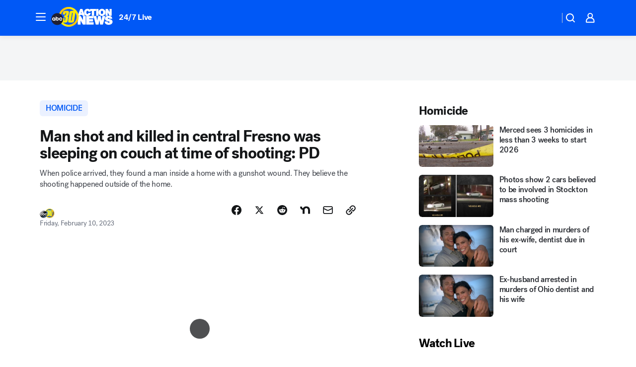

--- FILE ---
content_type: text/html; charset=utf-8
request_url: https://abc30.com/post/the-man-who-was-shot-and-killed-in-central-fresno-thursday-morning-has-been-identified/12790697/?userab=abcn_du_cat_topic_feature_holdout-474*variant_b_redesign-1939%2Cabcn_popular_reads_exp-497*variant_b_7days_filter-2077%2Cabcn_ad_cadence-481*control-a-1962%2Cabcn_news_for_you_exp-496*variant_a_control-2074%2Cotv_web_content_rec-445*variant_c_trending-1851
body_size: 57857
content:

        <!DOCTYPE html>
        <html lang="en" lang="en">
            <head>
                <!-- ABCOTV | e03b3b47899d | 6447 | 31576ceb6c410c912a5424865cc498e6f0c71378 | abc30.com | Wed, 21 Jan 2026 19:47:50 GMT -->
                <meta charSet="utf-8" />
                <meta name="viewport" content="initial-scale=1.0, maximum-scale=3.0, user-scalable=yes" />
                <meta http-equiv="x-ua-compatible" content="IE=edge,chrome=1" />
                <meta property="og:locale" content="en_US" />
                <link href="https://cdn.abcotvs.net/abcotv" rel="preconnect" crossorigin />
                
                <link data-react-helmet="true" rel="alternate" hreflang="en" href="https://abc30.com/post/the-man-who-was-shot-and-killed-in-central-fresno-thursday-morning-has-been-identified/12790697/"/><link data-react-helmet="true" rel="shortcut icon" href="https://cdn.abcotvs.net/abcotv/assets/news/kfsn/images/logos/favicon.ico"/><link data-react-helmet="true" rel="manifest" href="/manifest.json"/><link data-react-helmet="true" rel="alternate" href="//abc30.com/feed/" title="ABC30 Fresno RSS" type="application/rss+xml"/><link data-react-helmet="true" rel="alternate" href="android-app://com.abclocal.kfsn.news/http/abc30.com/story/12790697"/><link data-react-helmet="true" rel="canonical" href="https://abc30.com/post/the-man-who-was-shot-and-killed-in-central-fresno-thursday-morning-has-been-identified/12790697/"/><link data-react-helmet="true" rel="amphtml" href="https://abc30.com/amp/post/the-man-who-was-shot-and-killed-in-central-fresno-thursday-morning-has-been-identified/12790697/"/><link data-react-helmet="true" href="//assets-cdn.abcotvs.net/abcotv/31576ceb6c41-release-01-21-2026.6/client/abcotv/css/fusion-054faf66.css" rel="stylesheet"/><link data-react-helmet="true" href="//assets-cdn.abcotvs.net/abcotv/31576ceb6c41-release-01-21-2026.6/client/abcotv/css/7987-3f6c1b98.css" rel="stylesheet"/><link data-react-helmet="true" href="//assets-cdn.abcotvs.net/abcotv/31576ceb6c41-release-01-21-2026.6/client/abcotv/css/abcotv-fecb128a.css" rel="stylesheet"/><link data-react-helmet="true" href="//assets-cdn.abcotvs.net/abcotv/31576ceb6c41-release-01-21-2026.6/client/abcotv/css/4037-607b0835.css" rel="stylesheet"/><link data-react-helmet="true" href="//assets-cdn.abcotvs.net/abcotv/31576ceb6c41-release-01-21-2026.6/client/abcotv/css/1058-c22ddca8.css" rel="stylesheet"/><link data-react-helmet="true" href="//assets-cdn.abcotvs.net/abcotv/31576ceb6c41-release-01-21-2026.6/client/abcotv/css/prism-story-104d8b6f.css" rel="stylesheet"/>
                <script>
                    window.__dataLayer = {"helpersEnabled":true,"page":{},"pzn":{},"site":{"device":"desktop","portal":"news"},"visitor":{}},
                        consentToken = window.localStorage.getItem('consentToken');

                    if (consentToken) {
                        console.log('consentToken', JSON.parse(consentToken))
                        window.__dataLayer.visitor = { consent : JSON.parse(consentToken) }; 
                    }
                </script>
                <script src="https://dcf.espn.com/TWDC-DTCI/prod/Bootstrap.js"></script>
                <link rel="preload" as="font" href="https://s.abcnews.com/assets/dtci/fonts/post-grotesk/PostGrotesk-Book.woff2" crossorigin>
<link rel="preload" as="font" href="https://s.abcnews.com/assets/dtci/fonts/post-grotesk/PostGrotesk-Bold.woff2" crossorigin>
<link rel="preload" as="font" href="https://s.abcnews.com/assets/dtci/fonts/post-grotesk/PostGrotesk-Medium.woff2" crossorigin>
<link rel="preload" as="font" href="https://s.abcnews.com/assets/dtci/fonts/klim/tiempos/TiemposText-Regular.woff2" crossorigin>
                <script src="//assets-cdn.abcotvs.net/abcotv/31576ceb6c41-release-01-21-2026.6/client/abcotv/runtime-23a23e9c.js" defer></script><script src="//assets-cdn.abcotvs.net/abcotv/31576ceb6c41-release-01-21-2026.6/client/abcotv/7987-9ff8c266.js" defer></script><script src="//assets-cdn.abcotvs.net/abcotv/31576ceb6c41-release-01-21-2026.6/client/abcotv/507-c7ed365d.js" defer></script><script src="//assets-cdn.abcotvs.net/abcotv/31576ceb6c41-release-01-21-2026.6/client/abcotv/502-c12b28bb.js" defer></script><script src="//assets-cdn.abcotvs.net/abcotv/31576ceb6c41-release-01-21-2026.6/client/abcotv/2561-2bebf93f.js" defer></script><script src="//assets-cdn.abcotvs.net/abcotv/31576ceb6c41-release-01-21-2026.6/client/abcotv/8494-c13544f0.js" defer></script><script src="//assets-cdn.abcotvs.net/abcotv/31576ceb6c41-release-01-21-2026.6/client/abcotv/4037-0a28bbfa.js" defer></script><script src="//assets-cdn.abcotvs.net/abcotv/31576ceb6c41-release-01-21-2026.6/client/abcotv/8317-87b2f9ed.js" defer></script><script src="//assets-cdn.abcotvs.net/abcotv/31576ceb6c41-release-01-21-2026.6/client/abcotv/1361-6dff86b9.js" defer></script><script src="//assets-cdn.abcotvs.net/abcotv/31576ceb6c41-release-01-21-2026.6/client/abcotv/8115-0ce0b856.js" defer></script><script src="//assets-cdn.abcotvs.net/abcotv/31576ceb6c41-release-01-21-2026.6/client/abcotv/9156-a35e6727.js" defer></script><script src="//assets-cdn.abcotvs.net/abcotv/31576ceb6c41-release-01-21-2026.6/client/abcotv/1837-08f5fc38.js" defer></script><script src="//assets-cdn.abcotvs.net/abcotv/31576ceb6c41-release-01-21-2026.6/client/abcotv/3167-3be5aec3.js" defer></script><script src="//assets-cdn.abcotvs.net/abcotv/31576ceb6c41-release-01-21-2026.6/client/abcotv/8561-ef2ea49e.js" defer></script><script src="//assets-cdn.abcotvs.net/abcotv/31576ceb6c41-release-01-21-2026.6/client/abcotv/1058-42fc71e2.js" defer></script>
                <link rel="prefetch" href="//assets-cdn.abcotvs.net/abcotv/31576ceb6c41-release-01-21-2026.6/client/abcotv/_manifest.js" as="script" /><link rel="prefetch" href="//assets-cdn.abcotvs.net/abcotv/31576ceb6c41-release-01-21-2026.6/client/abcotv/abcotv-ce2739af.js" as="script" />
<link rel="prefetch" href="//assets-cdn.abcotvs.net/abcotv/31576ceb6c41-release-01-21-2026.6/client/abcotv/prism-story-1615e687.js" as="script" />
                <title data-react-helmet="true">24-year-old shot and killed in central Fresno was sleeping on couch at time of shooting, police say - ABC30 Fresno</title>
                <meta data-react-helmet="true" name="description" content="The man who was shot and killed in central Fresno Thursday morning has been identified."/><meta data-react-helmet="true" name="keywords" content="The man who was shot and killed in central Fresno Thursday morning has been identified., 12790697"/><meta data-react-helmet="true" name="tags" content="homicide,Fresno---Central"/><meta data-react-helmet="true" name="apple-itunes-app" content="app-id=408436001, affiliate-data=ct=kfsn-smart-banner&amp;pt=302756, app-argument=https://abc30.com/story/12790697"/><meta data-react-helmet="true" property="fb:app_id" content="228176854052685"/><meta data-react-helmet="true" property="fb:pages" content="160328526481"/><meta data-react-helmet="true" property="og:site_name" content="ABC30 Fresno"/><meta data-react-helmet="true" property="og:url" content="https://abc30.com/post/the-man-who-was-shot-and-killed-in-central-fresno-thursday-morning-has-been-identified/12790697/"/><meta data-react-helmet="true" property="og:title" content="Man shot and killed in central Fresno was sleeping on couch at time of shooting: PD"/><meta data-react-helmet="true" property="og:description" content="The man who was shot and killed in central Fresno Thursday morning has been identified."/><meta data-react-helmet="true" property="og:image" content="https://cdn.abcotvs.com/dip/images/12796746_021023-kfsn-mid-CentFresno187-vid.jpg?w=1600"/><meta data-react-helmet="true" property="og:type" content="article"/><meta data-react-helmet="true" name="twitter:site" content="@abc30"/><meta data-react-helmet="true" name="twitter:creator" content="@abc30"/><meta data-react-helmet="true" name="twitter:url" content="https://abc30.com/post/the-man-who-was-shot-and-killed-in-central-fresno-thursday-morning-has-been-identified/12790697/"/><meta data-react-helmet="true" name="twitter:title" content="Man shot and killed in central Fresno was sleeping on couch at time of shooting: PD"/><meta data-react-helmet="true" name="twitter:description" content="The man who was shot and killed in central Fresno Thursday morning has been identified."/><meta data-react-helmet="true" name="twitter:card" content="summary_large_image"/><meta data-react-helmet="true" name="twitter:image" content="https://cdn.abcotvs.com/dip/images/12796746_021023-kfsn-mid-CentFresno187-vid.jpg?w=1600"/><meta data-react-helmet="true" name="twitter:app:name:iphone" content="kfsn"/><meta data-react-helmet="true" name="twitter:app:id:iphone" content="408436001"/><meta data-react-helmet="true" name="twitter:app:name:googleplay" content="kfsn"/><meta data-react-helmet="true" name="twitter:app:id:googleplay" content="com.abclocal.kfsn.news"/><meta data-react-helmet="true" property="article:published_time" content="2023-02-09T13:29:00Z"/><meta data-react-helmet="true" property="article:modified_time" content="2023-02-10T19:24:08Z"/><meta data-react-helmet="true" property="article:section" content="crime-safety"/><meta data-react-helmet="true" name="title" content="Man shot and killed in central Fresno was sleeping on couch at time of shooting: PD"/><meta data-react-helmet="true" name="medium" content="website"/><meta data-react-helmet="true" name="robots" content="max-image-preview:large"/>
                <script data-react-helmet="true" src="https://scripts.webcontentassessor.com/scripts/888af25ba7b9a04dfe5cdce2f61004d7278fc24df5e126537be9ae8edfedc243"></script><script data-react-helmet="true" type="application/ld+json">{"@context":"http://schema.org/","@type":"NewsArticle","mainEntityOfPage":{"@id":"https://abc30.com/post/the-man-who-was-shot-and-killed-in-central-fresno-thursday-morning-has-been-identified/12790697/","@type":"WebPage"},"about":[{"name":" homicide","@type":"Thing"}],"author":[{"name":"","@type":"Person"}],"dateline":"FRESNO, Calif. (KFSN)","dateModified":"2023-02-10T19:24:08.000Z","datePublished":"2023-02-10T19:24:12.000Z","description":"When police arrived, they found a man inside a home with a gunshot wound. They believe the shooting happened outside of the home.","headline":"Man shot and killed in central Fresno was sleeping on couch at time of shooting: PD","mentions":[{"name":" FRESNO   CENTRAL","@type":"Thing"},{"name":" HOMICIDE","@type":"Thing"}],"publisher":{"name":"","logo":{"url":"","width":0,"height":0,"@type":"ImageObject"},"@type":"Organization"}}</script>
                
                <script data-rum-type="legacy" data-rum-pct="100">(() => {function gc(n){n=document.cookie.match("(^|;) ?"+n+"=([^;]*)(;|$)");return n?n[2]:null}function sc(n){document.cookie=n}function smpl(n){n/=100;return!!n&&Math.random()<=n}var _nr=!1,_nrCookie=gc("_nr");null!==_nrCookie?"1"===_nrCookie&&(_nr=!0):smpl(100)?(_nr=!0,sc("_nr=1; path=/")):(_nr=!1,sc("_nr=0; path=/"));_nr && (() => {;window.NREUM||(NREUM={});NREUM.init={distributed_tracing:{enabled:true},privacy:{cookies_enabled:true},ajax:{deny_list:["bam.nr-data.net"]}};;NREUM.info = {"beacon":"bam.nr-data.net","errorBeacon":"bam.nr-data.net","sa":1,"licenseKey":"5985ced6ff","applicationID":"367459870"};__nr_require=function(t,e,n){function r(n){if(!e[n]){var o=e[n]={exports:{}};t[n][0].call(o.exports,function(e){var o=t[n][1][e];return r(o||e)},o,o.exports)}return e[n].exports}if("function"==typeof __nr_require)return __nr_require;for(var o=0;o<n.length;o++)r(n[o]);return r}({1:[function(t,e,n){function r(t){try{s.console&&console.log(t)}catch(e){}}var o,i=t("ee"),a=t(31),s={};try{o=localStorage.getItem("__nr_flags").split(","),console&&"function"==typeof console.log&&(s.console=!0,o.indexOf("dev")!==-1&&(s.dev=!0),o.indexOf("nr_dev")!==-1&&(s.nrDev=!0))}catch(c){}s.nrDev&&i.on("internal-error",function(t){r(t.stack)}),s.dev&&i.on("fn-err",function(t,e,n){r(n.stack)}),s.dev&&(r("NR AGENT IN DEVELOPMENT MODE"),r("flags: "+a(s,function(t,e){return t}).join(", ")))},{}],2:[function(t,e,n){function r(t,e,n,r,s){try{l?l-=1:o(s||new UncaughtException(t,e,n),!0)}catch(f){try{i("ierr",[f,c.now(),!0])}catch(d){}}return"function"==typeof u&&u.apply(this,a(arguments))}function UncaughtException(t,e,n){this.message=t||"Uncaught error with no additional information",this.sourceURL=e,this.line=n}function o(t,e){var n=e?null:c.now();i("err",[t,n])}var i=t("handle"),a=t(32),s=t("ee"),c=t("loader"),f=t("gos"),u=window.onerror,d=!1,p="nr@seenError";if(!c.disabled){var l=0;c.features.err=!0,t(1),window.onerror=r;try{throw new Error}catch(h){"stack"in h&&(t(14),t(13),"addEventListener"in window&&t(7),c.xhrWrappable&&t(15),d=!0)}s.on("fn-start",function(t,e,n){d&&(l+=1)}),s.on("fn-err",function(t,e,n){d&&!n[p]&&(f(n,p,function(){return!0}),this.thrown=!0,o(n))}),s.on("fn-end",function(){d&&!this.thrown&&l>0&&(l-=1)}),s.on("internal-error",function(t){i("ierr",[t,c.now(),!0])})}},{}],3:[function(t,e,n){var r=t("loader");r.disabled||(r.features.ins=!0)},{}],4:[function(t,e,n){function r(){U++,L=g.hash,this[u]=y.now()}function o(){U--,g.hash!==L&&i(0,!0);var t=y.now();this[h]=~~this[h]+t-this[u],this[d]=t}function i(t,e){E.emit("newURL",[""+g,e])}function a(t,e){t.on(e,function(){this[e]=y.now()})}var s="-start",c="-end",f="-body",u="fn"+s,d="fn"+c,p="cb"+s,l="cb"+c,h="jsTime",m="fetch",v="addEventListener",w=window,g=w.location,y=t("loader");if(w[v]&&y.xhrWrappable&&!y.disabled){var x=t(11),b=t(12),E=t(9),R=t(7),O=t(14),T=t(8),S=t(15),P=t(10),M=t("ee"),C=M.get("tracer"),N=t(23);t(17),y.features.spa=!0;var L,U=0;M.on(u,r),b.on(p,r),P.on(p,r),M.on(d,o),b.on(l,o),P.on(l,o),M.buffer([u,d,"xhr-resolved"]),R.buffer([u]),O.buffer(["setTimeout"+c,"clearTimeout"+s,u]),S.buffer([u,"new-xhr","send-xhr"+s]),T.buffer([m+s,m+"-done",m+f+s,m+f+c]),E.buffer(["newURL"]),x.buffer([u]),b.buffer(["propagate",p,l,"executor-err","resolve"+s]),C.buffer([u,"no-"+u]),P.buffer(["new-jsonp","cb-start","jsonp-error","jsonp-end"]),a(T,m+s),a(T,m+"-done"),a(P,"new-jsonp"),a(P,"jsonp-end"),a(P,"cb-start"),E.on("pushState-end",i),E.on("replaceState-end",i),w[v]("hashchange",i,N(!0)),w[v]("load",i,N(!0)),w[v]("popstate",function(){i(0,U>1)},N(!0))}},{}],5:[function(t,e,n){function r(){var t=new PerformanceObserver(function(t,e){var n=t.getEntries();s(v,[n])});try{t.observe({entryTypes:["resource"]})}catch(e){}}function o(t){if(s(v,[window.performance.getEntriesByType(w)]),window.performance["c"+p])try{window.performance[h](m,o,!1)}catch(t){}else try{window.performance[h]("webkit"+m,o,!1)}catch(t){}}function i(t){}if(window.performance&&window.performance.timing&&window.performance.getEntriesByType){var a=t("ee"),s=t("handle"),c=t(14),f=t(13),u=t(6),d=t(23),p="learResourceTimings",l="addEventListener",h="removeEventListener",m="resourcetimingbufferfull",v="bstResource",w="resource",g="-start",y="-end",x="fn"+g,b="fn"+y,E="bstTimer",R="pushState",O=t("loader");if(!O.disabled){O.features.stn=!0,t(9),"addEventListener"in window&&t(7);var T=NREUM.o.EV;a.on(x,function(t,e){var n=t[0];n instanceof T&&(this.bstStart=O.now())}),a.on(b,function(t,e){var n=t[0];n instanceof T&&s("bst",[n,e,this.bstStart,O.now()])}),c.on(x,function(t,e,n){this.bstStart=O.now(),this.bstType=n}),c.on(b,function(t,e){s(E,[e,this.bstStart,O.now(),this.bstType])}),f.on(x,function(){this.bstStart=O.now()}),f.on(b,function(t,e){s(E,[e,this.bstStart,O.now(),"requestAnimationFrame"])}),a.on(R+g,function(t){this.time=O.now(),this.startPath=location.pathname+location.hash}),a.on(R+y,function(t){s("bstHist",[location.pathname+location.hash,this.startPath,this.time])}),u()?(s(v,[window.performance.getEntriesByType("resource")]),r()):l in window.performance&&(window.performance["c"+p]?window.performance[l](m,o,d(!1)):window.performance[l]("webkit"+m,o,d(!1))),document[l]("scroll",i,d(!1)),document[l]("keypress",i,d(!1)),document[l]("click",i,d(!1))}}},{}],6:[function(t,e,n){e.exports=function(){return"PerformanceObserver"in window&&"function"==typeof window.PerformanceObserver}},{}],7:[function(t,e,n){function r(t){for(var e=t;e&&!e.hasOwnProperty(u);)e=Object.getPrototypeOf(e);e&&o(e)}function o(t){s.inPlace(t,[u,d],"-",i)}function i(t,e){return t[1]}var a=t("ee").get("events"),s=t("wrap-function")(a,!0),c=t("gos"),f=XMLHttpRequest,u="addEventListener",d="removeEventListener";e.exports=a,"getPrototypeOf"in Object?(r(document),r(window),r(f.prototype)):f.prototype.hasOwnProperty(u)&&(o(window),o(f.prototype)),a.on(u+"-start",function(t,e){var n=t[1];if(null!==n&&("function"==typeof n||"object"==typeof n)){var r=c(n,"nr@wrapped",function(){function t(){if("function"==typeof n.handleEvent)return n.handleEvent.apply(n,arguments)}var e={object:t,"function":n}[typeof n];return e?s(e,"fn-",null,e.name||"anonymous"):n});this.wrapped=t[1]=r}}),a.on(d+"-start",function(t){t[1]=this.wrapped||t[1]})},{}],8:[function(t,e,n){function r(t,e,n){var r=t[e];"function"==typeof r&&(t[e]=function(){var t=i(arguments),e={};o.emit(n+"before-start",[t],e);var a;e[m]&&e[m].dt&&(a=e[m].dt);var s=r.apply(this,t);return o.emit(n+"start",[t,a],s),s.then(function(t){return o.emit(n+"end",[null,t],s),t},function(t){throw o.emit(n+"end",[t],s),t})})}var o=t("ee").get("fetch"),i=t(32),a=t(31);e.exports=o;var s=window,c="fetch-",f=c+"body-",u=["arrayBuffer","blob","json","text","formData"],d=s.Request,p=s.Response,l=s.fetch,h="prototype",m="nr@context";d&&p&&l&&(a(u,function(t,e){r(d[h],e,f),r(p[h],e,f)}),r(s,"fetch",c),o.on(c+"end",function(t,e){var n=this;if(e){var r=e.headers.get("content-length");null!==r&&(n.rxSize=r),o.emit(c+"done",[null,e],n)}else o.emit(c+"done",[t],n)}))},{}],9:[function(t,e,n){var r=t("ee").get("history"),o=t("wrap-function")(r);e.exports=r;var i=window.history&&window.history.constructor&&window.history.constructor.prototype,a=window.history;i&&i.pushState&&i.replaceState&&(a=i),o.inPlace(a,["pushState","replaceState"],"-")},{}],10:[function(t,e,n){function r(t){function e(){f.emit("jsonp-end",[],l),t.removeEventListener("load",e,c(!1)),t.removeEventListener("error",n,c(!1))}function n(){f.emit("jsonp-error",[],l),f.emit("jsonp-end",[],l),t.removeEventListener("load",e,c(!1)),t.removeEventListener("error",n,c(!1))}var r=t&&"string"==typeof t.nodeName&&"script"===t.nodeName.toLowerCase();if(r){var o="function"==typeof t.addEventListener;if(o){var a=i(t.src);if(a){var d=s(a),p="function"==typeof d.parent[d.key];if(p){var l={};u.inPlace(d.parent,[d.key],"cb-",l),t.addEventListener("load",e,c(!1)),t.addEventListener("error",n,c(!1)),f.emit("new-jsonp",[t.src],l)}}}}}function o(){return"addEventListener"in window}function i(t){var e=t.match(d);return e?e[1]:null}function a(t,e){var n=t.match(l),r=n[1],o=n[3];return o?a(o,e[r]):e[r]}function s(t){var e=t.match(p);return e&&e.length>=3?{key:e[2],parent:a(e[1],window)}:{key:t,parent:window}}var c=t(23),f=t("ee").get("jsonp"),u=t("wrap-function")(f);if(e.exports=f,o()){var d=/[?&](?:callback|cb)=([^&#]+)/,p=/(.*).([^.]+)/,l=/^(w+)(.|$)(.*)$/,h=["appendChild","insertBefore","replaceChild"];Node&&Node.prototype&&Node.prototype.appendChild?u.inPlace(Node.prototype,h,"dom-"):(u.inPlace(HTMLElement.prototype,h,"dom-"),u.inPlace(HTMLHeadElement.prototype,h,"dom-"),u.inPlace(HTMLBodyElement.prototype,h,"dom-")),f.on("dom-start",function(t){r(t[0])})}},{}],11:[function(t,e,n){var r=t("ee").get("mutation"),o=t("wrap-function")(r),i=NREUM.o.MO;e.exports=r,i&&(window.MutationObserver=function(t){return this instanceof i?new i(o(t,"fn-")):i.apply(this,arguments)},MutationObserver.prototype=i.prototype)},{}],12:[function(t,e,n){function r(t){var e=i.context(),n=s(t,"executor-",e,null,!1),r=new f(n);return i.context(r).getCtx=function(){return e},r}var o=t("wrap-function"),i=t("ee").get("promise"),a=t("ee").getOrSetContext,s=o(i),c=t(31),f=NREUM.o.PR;e.exports=i,f&&(window.Promise=r,["all","race"].forEach(function(t){var e=f[t];f[t]=function(n){function r(t){return function(){i.emit("propagate",[null,!o],a,!1,!1),o=o||!t}}var o=!1;c(n,function(e,n){Promise.resolve(n).then(r("all"===t),r(!1))});var a=e.apply(f,arguments),s=f.resolve(a);return s}}),["resolve","reject"].forEach(function(t){var e=f[t];f[t]=function(t){var n=e.apply(f,arguments);return t!==n&&i.emit("propagate",[t,!0],n,!1,!1),n}}),f.prototype["catch"]=function(t){return this.then(null,t)},f.prototype=Object.create(f.prototype,{constructor:{value:r}}),c(Object.getOwnPropertyNames(f),function(t,e){try{r[e]=f[e]}catch(n){}}),o.wrapInPlace(f.prototype,"then",function(t){return function(){var e=this,n=o.argsToArray.apply(this,arguments),r=a(e);r.promise=e,n[0]=s(n[0],"cb-",r,null,!1),n[1]=s(n[1],"cb-",r,null,!1);var c=t.apply(this,n);return r.nextPromise=c,i.emit("propagate",[e,!0],c,!1,!1),c}}),i.on("executor-start",function(t){t[0]=s(t[0],"resolve-",this,null,!1),t[1]=s(t[1],"resolve-",this,null,!1)}),i.on("executor-err",function(t,e,n){t[1](n)}),i.on("cb-end",function(t,e,n){i.emit("propagate",[n,!0],this.nextPromise,!1,!1)}),i.on("propagate",function(t,e,n){this.getCtx&&!e||(this.getCtx=function(){if(t instanceof Promise)var e=i.context(t);return e&&e.getCtx?e.getCtx():this})}),r.toString=function(){return""+f})},{}],13:[function(t,e,n){var r=t("ee").get("raf"),o=t("wrap-function")(r),i="equestAnimationFrame";e.exports=r,o.inPlace(window,["r"+i,"mozR"+i,"webkitR"+i,"msR"+i],"raf-"),r.on("raf-start",function(t){t[0]=o(t[0],"fn-")})},{}],14:[function(t,e,n){function r(t,e,n){t[0]=a(t[0],"fn-",null,n)}function o(t,e,n){this.method=n,this.timerDuration=isNaN(t[1])?0:+t[1],t[0]=a(t[0],"fn-",this,n)}var i=t("ee").get("timer"),a=t("wrap-function")(i),s="setTimeout",c="setInterval",f="clearTimeout",u="-start",d="-";e.exports=i,a.inPlace(window,[s,"setImmediate"],s+d),a.inPlace(window,[c],c+d),a.inPlace(window,[f,"clearImmediate"],f+d),i.on(c+u,r),i.on(s+u,o)},{}],15:[function(t,e,n){function r(t,e){d.inPlace(e,["onreadystatechange"],"fn-",s)}function o(){var t=this,e=u.context(t);t.readyState>3&&!e.resolved&&(e.resolved=!0,u.emit("xhr-resolved",[],t)),d.inPlace(t,y,"fn-",s)}function i(t){x.push(t),m&&(E?E.then(a):w?w(a):(R=-R,O.data=R))}function a(){for(var t=0;t<x.length;t++)r([],x[t]);x.length&&(x=[])}function s(t,e){return e}function c(t,e){for(var n in t)e[n]=t[n];return e}t(7);var f=t("ee"),u=f.get("xhr"),d=t("wrap-function")(u),p=t(23),l=NREUM.o,h=l.XHR,m=l.MO,v=l.PR,w=l.SI,g="readystatechange",y=["onload","onerror","onabort","onloadstart","onloadend","onprogress","ontimeout"],x=[];e.exports=u;var b=window.XMLHttpRequest=function(t){var e=new h(t);try{u.emit("new-xhr",[e],e),e.addEventListener(g,o,p(!1))}catch(n){try{u.emit("internal-error",[n])}catch(r){}}return e};if(c(h,b),b.prototype=h.prototype,d.inPlace(b.prototype,["open","send"],"-xhr-",s),u.on("send-xhr-start",function(t,e){r(t,e),i(e)}),u.on("open-xhr-start",r),m){var E=v&&v.resolve();if(!w&&!v){var R=1,O=document.createTextNode(R);new m(a).observe(O,{characterData:!0})}}else f.on("fn-end",function(t){t[0]&&t[0].type===g||a()})},{}],16:[function(t,e,n){function r(t){if(!s(t))return null;var e=window.NREUM;if(!e.loader_config)return null;var n=(e.loader_config.accountID||"").toString()||null,r=(e.loader_config.agentID||"").toString()||null,f=(e.loader_config.trustKey||"").toString()||null;if(!n||!r)return null;var h=l.generateSpanId(),m=l.generateTraceId(),v=Date.now(),w={spanId:h,traceId:m,timestamp:v};return(t.sameOrigin||c(t)&&p())&&(w.traceContextParentHeader=o(h,m),w.traceContextStateHeader=i(h,v,n,r,f)),(t.sameOrigin&&!u()||!t.sameOrigin&&c(t)&&d())&&(w.newrelicHeader=a(h,m,v,n,r,f)),w}function o(t,e){return"00-"+e+"-"+t+"-01"}function i(t,e,n,r,o){var i=0,a="",s=1,c="",f="";return o+"@nr="+i+"-"+s+"-"+n+"-"+r+"-"+t+"-"+a+"-"+c+"-"+f+"-"+e}function a(t,e,n,r,o,i){var a="btoa"in window&&"function"==typeof window.btoa;if(!a)return null;var s={v:[0,1],d:{ty:"Browser",ac:r,ap:o,id:t,tr:e,ti:n}};return i&&r!==i&&(s.d.tk=i),btoa(JSON.stringify(s))}function s(t){return f()&&c(t)}function c(t){var e=!1,n={};if("init"in NREUM&&"distributed_tracing"in NREUM.init&&(n=NREUM.init.distributed_tracing),t.sameOrigin)e=!0;else if(n.allowed_origins instanceof Array)for(var r=0;r<n.allowed_origins.length;r++){var o=h(n.allowed_origins[r]);if(t.hostname===o.hostname&&t.protocol===o.protocol&&t.port===o.port){e=!0;break}}return e}function f(){return"init"in NREUM&&"distributed_tracing"in NREUM.init&&!!NREUM.init.distributed_tracing.enabled}function u(){return"init"in NREUM&&"distributed_tracing"in NREUM.init&&!!NREUM.init.distributed_tracing.exclude_newrelic_header}function d(){return"init"in NREUM&&"distributed_tracing"in NREUM.init&&NREUM.init.distributed_tracing.cors_use_newrelic_header!==!1}function p(){return"init"in NREUM&&"distributed_tracing"in NREUM.init&&!!NREUM.init.distributed_tracing.cors_use_tracecontext_headers}var l=t(28),h=t(18);e.exports={generateTracePayload:r,shouldGenerateTrace:s}},{}],17:[function(t,e,n){function r(t){var e=this.params,n=this.metrics;if(!this.ended){this.ended=!0;for(var r=0;r<p;r++)t.removeEventListener(d[r],this.listener,!1);return e.protocol&&"data"===e.protocol?void g("Ajax/DataUrl/Excluded"):void(e.aborted||(n.duration=a.now()-this.startTime,this.loadCaptureCalled||4!==t.readyState?null==e.status&&(e.status=0):i(this,t),n.cbTime=this.cbTime,s("xhr",[e,n,this.startTime,this.endTime,"xhr"],this)))}}function o(t,e){var n=c(e),r=t.params;r.hostname=n.hostname,r.port=n.port,r.protocol=n.protocol,r.host=n.hostname+":"+n.port,r.pathname=n.pathname,t.parsedOrigin=n,t.sameOrigin=n.sameOrigin}function i(t,e){t.params.status=e.status;var n=v(e,t.lastSize);if(n&&(t.metrics.rxSize=n),t.sameOrigin){var r=e.getResponseHeader("X-NewRelic-App-Data");r&&(t.params.cat=r.split(", ").pop())}t.loadCaptureCalled=!0}var a=t("loader");if(a.xhrWrappable&&!a.disabled){var s=t("handle"),c=t(18),f=t(16).generateTracePayload,u=t("ee"),d=["load","error","abort","timeout"],p=d.length,l=t("id"),h=t(24),m=t(22),v=t(19),w=t(23),g=t(25).recordSupportability,y=NREUM.o.REQ,x=window.XMLHttpRequest;a.features.xhr=!0,t(15),t(8),u.on("new-xhr",function(t){var e=this;e.totalCbs=0,e.called=0,e.cbTime=0,e.end=r,e.ended=!1,e.xhrGuids={},e.lastSize=null,e.loadCaptureCalled=!1,e.params=this.params||{},e.metrics=this.metrics||{},t.addEventListener("load",function(n){i(e,t)},w(!1)),h&&(h>34||h<10)||t.addEventListener("progress",function(t){e.lastSize=t.loaded},w(!1))}),u.on("open-xhr-start",function(t){this.params={method:t[0]},o(this,t[1]),this.metrics={}}),u.on("open-xhr-end",function(t,e){"loader_config"in NREUM&&"xpid"in NREUM.loader_config&&this.sameOrigin&&e.setRequestHeader("X-NewRelic-ID",NREUM.loader_config.xpid);var n=f(this.parsedOrigin);if(n){var r=!1;n.newrelicHeader&&(e.setRequestHeader("newrelic",n.newrelicHeader),r=!0),n.traceContextParentHeader&&(e.setRequestHeader("traceparent",n.traceContextParentHeader),n.traceContextStateHeader&&e.setRequestHeader("tracestate",n.traceContextStateHeader),r=!0),r&&(this.dt=n)}}),u.on("send-xhr-start",function(t,e){var n=this.metrics,r=t[0],o=this;if(n&&r){var i=m(r);i&&(n.txSize=i)}this.startTime=a.now(),this.listener=function(t){try{"abort"!==t.type||o.loadCaptureCalled||(o.params.aborted=!0),("load"!==t.type||o.called===o.totalCbs&&(o.onloadCalled||"function"!=typeof e.onload))&&o.end(e)}catch(n){try{u.emit("internal-error",[n])}catch(r){}}};for(var s=0;s<p;s++)e.addEventListener(d[s],this.listener,w(!1))}),u.on("xhr-cb-time",function(t,e,n){this.cbTime+=t,e?this.onloadCalled=!0:this.called+=1,this.called!==this.totalCbs||!this.onloadCalled&&"function"==typeof n.onload||this.end(n)}),u.on("xhr-load-added",function(t,e){var n=""+l(t)+!!e;this.xhrGuids&&!this.xhrGuids[n]&&(this.xhrGuids[n]=!0,this.totalCbs+=1)}),u.on("xhr-load-removed",function(t,e){var n=""+l(t)+!!e;this.xhrGuids&&this.xhrGuids[n]&&(delete this.xhrGuids[n],this.totalCbs-=1)}),u.on("xhr-resolved",function(){this.endTime=a.now()}),u.on("addEventListener-end",function(t,e){e instanceof x&&"load"===t[0]&&u.emit("xhr-load-added",[t[1],t[2]],e)}),u.on("removeEventListener-end",function(t,e){e instanceof x&&"load"===t[0]&&u.emit("xhr-load-removed",[t[1],t[2]],e)}),u.on("fn-start",function(t,e,n){e instanceof x&&("onload"===n&&(this.onload=!0),("load"===(t[0]&&t[0].type)||this.onload)&&(this.xhrCbStart=a.now()))}),u.on("fn-end",function(t,e){this.xhrCbStart&&u.emit("xhr-cb-time",[a.now()-this.xhrCbStart,this.onload,e],e)}),u.on("fetch-before-start",function(t){function e(t,e){var n=!1;return e.newrelicHeader&&(t.set("newrelic",e.newrelicHeader),n=!0),e.traceContextParentHeader&&(t.set("traceparent",e.traceContextParentHeader),e.traceContextStateHeader&&t.set("tracestate",e.traceContextStateHeader),n=!0),n}var n,r=t[1]||{};"string"==typeof t[0]?n=t[0]:t[0]&&t[0].url?n=t[0].url:window.URL&&t[0]&&t[0]instanceof URL&&(n=t[0].href),n&&(this.parsedOrigin=c(n),this.sameOrigin=this.parsedOrigin.sameOrigin);var o=f(this.parsedOrigin);if(o&&(o.newrelicHeader||o.traceContextParentHeader))if("string"==typeof t[0]||window.URL&&t[0]&&t[0]instanceof URL){var i={};for(var a in r)i[a]=r[a];i.headers=new Headers(r.headers||{}),e(i.headers,o)&&(this.dt=o),t.length>1?t[1]=i:t.push(i)}else t[0]&&t[0].headers&&e(t[0].headers,o)&&(this.dt=o)}),u.on("fetch-start",function(t,e){this.params={},this.metrics={},this.startTime=a.now(),this.dt=e,t.length>=1&&(this.target=t[0]),t.length>=2&&(this.opts=t[1]);var n,r=this.opts||{},i=this.target;if("string"==typeof i?n=i:"object"==typeof i&&i instanceof y?n=i.url:window.URL&&"object"==typeof i&&i instanceof URL&&(n=i.href),o(this,n),"data"!==this.params.protocol){var s=(""+(i&&i instanceof y&&i.method||r.method||"GET")).toUpperCase();this.params.method=s,this.txSize=m(r.body)||0}}),u.on("fetch-done",function(t,e){if(this.endTime=a.now(),this.params||(this.params={}),"data"===this.params.protocol)return void g("Ajax/DataUrl/Excluded");this.params.status=e?e.status:0;var n;"string"==typeof this.rxSize&&this.rxSize.length>0&&(n=+this.rxSize);var r={txSize:this.txSize,rxSize:n,duration:a.now()-this.startTime};s("xhr",[this.params,r,this.startTime,this.endTime,"fetch"],this)})}},{}],18:[function(t,e,n){var r={};e.exports=function(t){if(t in r)return r[t];if(0===(t||"").indexOf("data:"))return{protocol:"data"};var e=document.createElement("a"),n=window.location,o={};e.href=t,o.port=e.port;var i=e.href.split("://");!o.port&&i[1]&&(o.port=i[1].split("/")[0].split("@").pop().split(":")[1]),o.port&&"0"!==o.port||(o.port="https"===i[0]?"443":"80"),o.hostname=e.hostname||n.hostname,o.pathname=e.pathname,o.protocol=i[0],"/"!==o.pathname.charAt(0)&&(o.pathname="/"+o.pathname);var a=!e.protocol||":"===e.protocol||e.protocol===n.protocol,s=e.hostname===document.domain&&e.port===n.port;return o.sameOrigin=a&&(!e.hostname||s),"/"===o.pathname&&(r[t]=o),o}},{}],19:[function(t,e,n){function r(t,e){var n=t.responseType;return"json"===n&&null!==e?e:"arraybuffer"===n||"blob"===n||"json"===n?o(t.response):"text"===n||""===n||void 0===n?o(t.responseText):void 0}var o=t(22);e.exports=r},{}],20:[function(t,e,n){function r(){}function o(t,e,n,r){return function(){return u.recordSupportability("API/"+e+"/called"),i(t+e,[f.now()].concat(s(arguments)),n?null:this,r),n?void 0:this}}var i=t("handle"),a=t(31),s=t(32),c=t("ee").get("tracer"),f=t("loader"),u=t(25),d=NREUM;"undefined"==typeof window.newrelic&&(newrelic=d);var p=["setPageViewName","setCustomAttribute","setErrorHandler","finished","addToTrace","inlineHit","addRelease"],l="api-",h=l+"ixn-";a(p,function(t,e){d[e]=o(l,e,!0,"api")}),d.addPageAction=o(l,"addPageAction",!0),d.setCurrentRouteName=o(l,"routeName",!0),e.exports=newrelic,d.interaction=function(){return(new r).get()};var m=r.prototype={createTracer:function(t,e){var n={},r=this,o="function"==typeof e;return i(h+"tracer",[f.now(),t,n],r),function(){if(c.emit((o?"":"no-")+"fn-start",[f.now(),r,o],n),o)try{return e.apply(this,arguments)}catch(t){throw c.emit("fn-err",[arguments,this,t],n),t}finally{c.emit("fn-end",[f.now()],n)}}}};a("actionText,setName,setAttribute,save,ignore,onEnd,getContext,end,get".split(","),function(t,e){m[e]=o(h,e)}),newrelic.noticeError=function(t,e){"string"==typeof t&&(t=new Error(t)),u.recordSupportability("API/noticeError/called"),i("err",[t,f.now(),!1,e])}},{}],21:[function(t,e,n){function r(t){if(NREUM.init){for(var e=NREUM.init,n=t.split("."),r=0;r<n.length-1;r++)if(e=e[n[r]],"object"!=typeof e)return;return e=e[n[n.length-1]]}}e.exports={getConfiguration:r}},{}],22:[function(t,e,n){e.exports=function(t){if("string"==typeof t&&t.length)return t.length;if("object"==typeof t){if("undefined"!=typeof ArrayBuffer&&t instanceof ArrayBuffer&&t.byteLength)return t.byteLength;if("undefined"!=typeof Blob&&t instanceof Blob&&t.size)return t.size;if(!("undefined"!=typeof FormData&&t instanceof FormData))try{return JSON.stringify(t).length}catch(e){return}}}},{}],23:[function(t,e,n){var r=!1;try{var o=Object.defineProperty({},"passive",{get:function(){r=!0}});window.addEventListener("testPassive",null,o),window.removeEventListener("testPassive",null,o)}catch(i){}e.exports=function(t){return r?{passive:!0,capture:!!t}:!!t}},{}],24:[function(t,e,n){var r=0,o=navigator.userAgent.match(/Firefox[/s](d+.d+)/);o&&(r=+o[1]),e.exports=r},{}],25:[function(t,e,n){function r(t,e){var n=[a,t,{name:t},e];return i("storeMetric",n,null,"api"),n}function o(t,e){var n=[s,t,{name:t},e];return i("storeEventMetrics",n,null,"api"),n}var i=t("handle"),a="sm",s="cm";e.exports={constants:{SUPPORTABILITY_METRIC:a,CUSTOM_METRIC:s},recordSupportability:r,recordCustom:o}},{}],26:[function(t,e,n){function r(){return s.exists&&performance.now?Math.round(performance.now()):(i=Math.max((new Date).getTime(),i))-a}function o(){return i}var i=(new Date).getTime(),a=i,s=t(33);e.exports=r,e.exports.offset=a,e.exports.getLastTimestamp=o},{}],27:[function(t,e,n){function r(t,e){var n=t.getEntries();n.forEach(function(t){"first-paint"===t.name?l("timing",["fp",Math.floor(t.startTime)]):"first-contentful-paint"===t.name&&l("timing",["fcp",Math.floor(t.startTime)])})}function o(t,e){var n=t.getEntries();if(n.length>0){var r=n[n.length-1];if(f&&f<r.startTime)return;var o=[r],i=a({});i&&o.push(i),l("lcp",o)}}function i(t){t.getEntries().forEach(function(t){t.hadRecentInput||l("cls",[t])})}function a(t){var e=navigator.connection||navigator.mozConnection||navigator.webkitConnection;if(e)return e.type&&(t["net-type"]=e.type),e.effectiveType&&(t["net-etype"]=e.effectiveType),e.rtt&&(t["net-rtt"]=e.rtt),e.downlink&&(t["net-dlink"]=e.downlink),t}function s(t){if(t instanceof w&&!y){var e=Math.round(t.timeStamp),n={type:t.type};a(n),e<=h.now()?n.fid=h.now()-e:e>h.offset&&e<=Date.now()?(e-=h.offset,n.fid=h.now()-e):e=h.now(),y=!0,l("timing",["fi",e,n])}}function c(t){"hidden"===t&&(f=h.now(),l("pageHide",[f]))}if(!("init"in NREUM&&"page_view_timing"in NREUM.init&&"enabled"in NREUM.init.page_view_timing&&NREUM.init.page_view_timing.enabled===!1)){var f,u,d,p,l=t("handle"),h=t("loader"),m=t(30),v=t(23),w=NREUM.o.EV;if("PerformanceObserver"in window&&"function"==typeof window.PerformanceObserver){u=new PerformanceObserver(r);try{u.observe({entryTypes:["paint"]})}catch(g){}d=new PerformanceObserver(o);try{d.observe({entryTypes:["largest-contentful-paint"]})}catch(g){}p=new PerformanceObserver(i);try{p.observe({type:"layout-shift",buffered:!0})}catch(g){}}if("addEventListener"in document){var y=!1,x=["click","keydown","mousedown","pointerdown","touchstart"];x.forEach(function(t){document.addEventListener(t,s,v(!1))})}m(c)}},{}],28:[function(t,e,n){function r(){function t(){return e?15&e[n++]:16*Math.random()|0}var e=null,n=0,r=window.crypto||window.msCrypto;r&&r.getRandomValues&&(e=r.getRandomValues(new Uint8Array(31)));for(var o,i="xxxxxxxx-xxxx-4xxx-yxxx-xxxxxxxxxxxx",a="",s=0;s<i.length;s++)o=i[s],"x"===o?a+=t().toString(16):"y"===o?(o=3&t()|8,a+=o.toString(16)):a+=o;return a}function o(){return a(16)}function i(){return a(32)}function a(t){function e(){return n?15&n[r++]:16*Math.random()|0}var n=null,r=0,o=window.crypto||window.msCrypto;o&&o.getRandomValues&&Uint8Array&&(n=o.getRandomValues(new Uint8Array(t)));for(var i=[],a=0;a<t;a++)i.push(e().toString(16));return i.join("")}e.exports={generateUuid:r,generateSpanId:o,generateTraceId:i}},{}],29:[function(t,e,n){function r(t,e){if(!o)return!1;if(t!==o)return!1;if(!e)return!0;if(!i)return!1;for(var n=i.split("."),r=e.split("."),a=0;a<r.length;a++)if(r[a]!==n[a])return!1;return!0}var o=null,i=null,a=/Version\/(\S+)\s+Safari/;if(navigator.userAgent){var s=navigator.userAgent,c=s.match(a);c&&s.indexOf("Chrome")===-1&&s.indexOf("Chromium")===-1&&(o="Safari",i=c[1])}e.exports={agent:o,version:i,match:r}},{}],30:[function(t,e,n){function r(t){function e(){t(s&&document[s]?document[s]:document[i]?"hidden":"visible")}"addEventListener"in document&&a&&document.addEventListener(a,e,o(!1))}var o=t(23);e.exports=r;var i,a,s;"undefined"!=typeof document.hidden?(i="hidden",a="visibilitychange",s="visibilityState"):"undefined"!=typeof document.msHidden?(i="msHidden",a="msvisibilitychange"):"undefined"!=typeof document.webkitHidden&&(i="webkitHidden",a="webkitvisibilitychange",s="webkitVisibilityState")},{}],31:[function(t,e,n){function r(t,e){var n=[],r="",i=0;for(r in t)o.call(t,r)&&(n[i]=e(r,t[r]),i+=1);return n}var o=Object.prototype.hasOwnProperty;e.exports=r},{}],32:[function(t,e,n){function r(t,e,n){e||(e=0),"undefined"==typeof n&&(n=t?t.length:0);for(var r=-1,o=n-e||0,i=Array(o<0?0:o);++r<o;)i[r]=t[e+r];return i}e.exports=r},{}],33:[function(t,e,n){e.exports={exists:"undefined"!=typeof window.performance&&window.performance.timing&&"undefined"!=typeof window.performance.timing.navigationStart}},{}],ee:[function(t,e,n){function r(){}function o(t){function e(t){return t&&t instanceof r?t:t?f(t,c,a):a()}function n(n,r,o,i,a){if(a!==!1&&(a=!0),!l.aborted||i){t&&a&&t(n,r,o);for(var s=e(o),c=m(n),f=c.length,u=0;u<f;u++)c[u].apply(s,r);var p=d[y[n]];return p&&p.push([x,n,r,s]),s}}function i(t,e){g[t]=m(t).concat(e)}function h(t,e){var n=g[t];if(n)for(var r=0;r<n.length;r++)n[r]===e&&n.splice(r,1)}function m(t){return g[t]||[]}function v(t){return p[t]=p[t]||o(n)}function w(t,e){l.aborted||u(t,function(t,n){e=e||"feature",y[n]=e,e in d||(d[e]=[])})}var g={},y={},x={on:i,addEventListener:i,removeEventListener:h,emit:n,get:v,listeners:m,context:e,buffer:w,abort:s,aborted:!1};return x}function i(t){return f(t,c,a)}function a(){return new r}function s(){(d.api||d.feature)&&(l.aborted=!0,d=l.backlog={})}var c="nr@context",f=t("gos"),u=t(31),d={},p={},l=e.exports=o();e.exports.getOrSetContext=i,l.backlog=d},{}],gos:[function(t,e,n){function r(t,e,n){if(o.call(t,e))return t[e];var r=n();if(Object.defineProperty&&Object.keys)try{return Object.defineProperty(t,e,{value:r,writable:!0,enumerable:!1}),r}catch(i){}return t[e]=r,r}var o=Object.prototype.hasOwnProperty;e.exports=r},{}],handle:[function(t,e,n){function r(t,e,n,r){o.buffer([t],r),o.emit(t,e,n)}var o=t("ee").get("handle");e.exports=r,r.ee=o},{}],id:[function(t,e,n){function r(t){var e=typeof t;return!t||"object"!==e&&"function"!==e?-1:t===window?0:a(t,i,function(){return o++})}var o=1,i="nr@id",a=t("gos");e.exports=r},{}],loader:[function(t,e,n){function r(){if(!T++){var t=O.info=NREUM.info,e=m.getElementsByTagName("script")[0];if(setTimeout(f.abort,3e4),!(t&&t.licenseKey&&t.applicationID&&e))return f.abort();c(E,function(e,n){t[e]||(t[e]=n)});var n=a();s("mark",["onload",n+O.offset],null,"api"),s("timing",["load",n]);var r=m.createElement("script");0===t.agent.indexOf("http://")||0===t.agent.indexOf("https://")?r.src=t.agent:r.src=l+"://"+t.agent,e.parentNode.insertBefore(r,e)}}function o(){"complete"===m.readyState&&i()}function i(){s("mark",["domContent",a()+O.offset],null,"api")}var a=t(26),s=t("handle"),c=t(31),f=t("ee"),u=t(29),d=t(21),p=t(23),l=d.getConfiguration("ssl")===!1?"http":"https",h=window,m=h.document,v="addEventListener",w="attachEvent",g=h.XMLHttpRequest,y=g&&g.prototype,x=!1;NREUM.o={ST:setTimeout,SI:h.setImmediate,CT:clearTimeout,XHR:g,REQ:h.Request,EV:h.Event,PR:h.Promise,MO:h.MutationObserver};var b=""+location,E={beacon:"bam.nr-data.net",errorBeacon:"bam.nr-data.net",agent:"js-agent.newrelic.com/nr-spa-1216.min.js"},R=g&&y&&y[v]&&!/CriOS/.test(navigator.userAgent),O=e.exports={offset:a.getLastTimestamp(),now:a,origin:b,features:{},xhrWrappable:R,userAgent:u,disabled:x};if(!x){t(20),t(27),m[v]?(m[v]("DOMContentLoaded",i,p(!1)),h[v]("load",r,p(!1))):(m[w]("onreadystatechange",o),h[w]("onload",r)),s("mark",["firstbyte",a.getLastTimestamp()],null,"api");var T=0}},{}],"wrap-function":[function(t,e,n){function r(t,e){function n(e,n,r,c,f){function nrWrapper(){var i,a,u,p;try{a=this,i=d(arguments),u="function"==typeof r?r(i,a):r||{}}catch(l){o([l,"",[i,a,c],u],t)}s(n+"start",[i,a,c],u,f);try{return p=e.apply(a,i)}catch(h){throw s(n+"err",[i,a,h],u,f),h}finally{s(n+"end",[i,a,p],u,f)}}return a(e)?e:(n||(n=""),nrWrapper[p]=e,i(e,nrWrapper,t),nrWrapper)}function r(t,e,r,o,i){r||(r="");var s,c,f,u="-"===r.charAt(0);for(f=0;f<e.length;f++)c=e[f],s=t[c],a(s)||(t[c]=n(s,u?c+r:r,o,c,i))}function s(n,r,i,a){if(!h||e){var s=h;h=!0;try{t.emit(n,r,i,e,a)}catch(c){o([c,n,r,i],t)}h=s}}return t||(t=u),n.inPlace=r,n.flag=p,n}function o(t,e){e||(e=u);try{e.emit("internal-error",t)}catch(n){}}function i(t,e,n){if(Object.defineProperty&&Object.keys)try{var r=Object.keys(t);return r.forEach(function(n){Object.defineProperty(e,n,{get:function(){return t[n]},set:function(e){return t[n]=e,e}})}),e}catch(i){o([i],n)}for(var a in t)l.call(t,a)&&(e[a]=t[a]);return e}function a(t){return!(t&&t instanceof Function&&t.apply&&!t[p])}function s(t,e){var n=e(t);return n[p]=t,i(t,n,u),n}function c(t,e,n){var r=t[e];t[e]=s(r,n)}function f(){for(var t=arguments.length,e=new Array(t),n=0;n<t;++n)e[n]=arguments[n];return e}var u=t("ee"),d=t(32),p="nr@original",l=Object.prototype.hasOwnProperty,h=!1;e.exports=r,e.exports.wrapFunction=s,e.exports.wrapInPlace=c,e.exports.argsToArray=f},{}]},{},["loader",2,17,5,3,4]);;NREUM.info={"beacon":"bam.nr-data.net","errorBeacon":"bam.nr-data.net","sa":1,"licenseKey":"8d01ff17d1","applicationID":"415461361"}})();})();</script>
                <link href="//assets-cdn.abcotvs.net" rel="preconnect" />
                <link href="https://cdn.abcotvs.net/abcotv" rel="preconnect" crossorigin />
                <script>(function(){function a(a){var b,c=g.floor(65535*g.random()).toString(16);for(b=4-c.length;0<b;b--)c="0"+c;return a=(String()+a).substring(0,4),!Number.isNaN(parseInt(a,16))&&a.length?a+c.substr(a.length):c}function b(){var a=c(window.location.hostname);return a?"."+a:".go.com"}function c(a=""){var b=a.match(/[^.]+(?:.com?(?:.[a-z]{2})?|(?:.[a-z]+))?$/i);if(b&&b.length)return b[0].replace(/:[0-9]+$/,"")}function d(a,b,c,d,g,h){var i,j=!1;if(f.test(c)&&(c=c.replace(f,""),j=!0),!a||/^(?:expires|max-age|path|domain|secure)$/i.test(a))return!1;if(i=a+"="+b,g&&g instanceof Date&&(i+="; expires="+g.toUTCString()),c&&(i+="; domain="+c),d&&(i+="; path="+d),h&&(i+="; secure"),document.cookie=i,j){var k="www"+(/^./.test(c)?"":".")+c;e(a,k,d||"")}return!0}function e(a,b,c){return document.cookie=encodeURIComponent(a)+"=; expires=Thu, 01 Jan 1970 00:00:00 GMT"+(b?"; domain="+b:"")+(c?"; path="+c:""),!0}var f=/^.?www/,g=Math;(function(a){for(var b,d=a+"=",e=document.cookie.split(";"),f=0;f<e.length;f++){for(b=e[f];" "===b.charAt(0);)b=b.substring(1,b.length);if(0===b.indexOf(d))return b.substring(d.length,b.length)}return null})("SWID")||function(a){if(a){var c=new Date(Date.now());c.setFullYear(c.getFullYear()+1),d("SWID",a,b(),"/",c)}}(function(){return String()+a()+a()+"-"+a()+"-"+a("4")+"-"+a((g.floor(10*g.random())%4+8).toString(16))+"-"+a()+a()+a()}())})();</script>
            </head>
            <body class="">
                
                <div id="abcotv"><div id="fitt-analytics"><div class="bp-mobileMDPlus bp-mobileLGPlus bp-tabletPlus bp-desktopPlus bp-desktopLGPlus"><div class="wrapper prism-story"><div id="themeProvider" class="theme-light "><section class="nav sticky topzero"><header class="VZTD lZur JhJDA tomuH qpSyx crEfr duUVQ "><div id="NavigationContainer" class="VZTD nkdHX mLASH OfbiZ gbxlc OAKIS OrkQb sHsPe lqtkC glxIO HfYhe vUYNV McMna WtEci pdYhu seFhp "><div class="VZTD ZaRVE URqSb "><div id="NavigationMenu" class="UbGlr awXxV lZur QNwmF SrhIT CSJky fKGaR MELDj bwJpP oFbxM sCAKu JmqhH LNPNz XedOc INRRi zyWBh HZYdm KUWLd ghwbF " aria-expanded="false" aria-label="Site Menu" role="button" tabindex="0"><div id="NavigationMenuIcon" class="xwYCG chWWz xItUF awXxV lZur dnyYA SGbxA CSJky klTtn TqWpy hDYpx LEjY VMTsP AqjSi krKko MdvlB SwrCi PMtn qNrLC PriDW HkWF oFFrS kGyAC "></div></div><div class="VZTD mLASH "><a href="https://abc30.com/" aria-label="ABC30 Fresno homepage"><img class="Hxa-d QNwmF CKa-dw " src="https://cdn.abcotvs.net/abcotv/assets/news/global/images/feature-header/kfsn-lg.svg"/><img class="Hxa-d NzyJW hyWKA BKvsz " src="https://cdn.abcotvs.net/abcotv/assets/news/global/images/feature-header/kfsn-sm.svg"/></a></div><div class="feature-nav-local"><div class="VZTD HNQqj ZaRVE "><span class="NzyJW bfzCU OlYnP vtZdS BnAMJ ioHuy QbACp vLCTF AyXGx ubOdK WtEci FfVOu seFhp "><a class="Ihhcd glfEG fCZkS hfDkF rUrN QNwmF eXeQK wzfDA kZHXs Mwuoo QdTjf ubOdK ACtel FfVOu hBmQi " href="https://abc30.com/watch/live/">24/7 Live</a></span><span class="NzyJW bfzCU OlYnP vtZdS BnAMJ ioHuy QbACp vLCTF AyXGx ubOdK WtEci FfVOu seFhp "><a class="Ihhcd glfEG fCZkS hfDkF rUrN QNwmF eXeQK wzfDA kZHXs Mwuoo QdTjf ubOdK ACtel FfVOu hBmQi " href="https://abc30.com/fresno-county/">Fresno County</a></span><span class="NzyJW bfzCU OlYnP vtZdS BnAMJ ioHuy QbACp vLCTF AyXGx ubOdK WtEci FfVOu seFhp "><a class="Ihhcd glfEG fCZkS hfDkF rUrN QNwmF eXeQK wzfDA kZHXs Mwuoo QdTjf ubOdK ACtel FfVOu hBmQi " href="https://abc30.com/north-valley/">North Valley</a></span><span class="NzyJW bfzCU OlYnP vtZdS BnAMJ ioHuy QbACp vLCTF AyXGx ubOdK WtEci FfVOu seFhp "><a class="Ihhcd glfEG fCZkS hfDkF rUrN QNwmF eXeQK wzfDA kZHXs Mwuoo QdTjf ubOdK ACtel FfVOu hBmQi " href="https://abc30.com/south-valley/">South Valley</a></span><span class="NzyJW bfzCU OlYnP vtZdS BnAMJ ioHuy QbACp vLCTF AyXGx ubOdK WtEci FfVOu seFhp "><a class="Ihhcd glfEG fCZkS hfDkF rUrN QNwmF eXeQK wzfDA kZHXs Mwuoo QdTjf ubOdK ACtel FfVOu hBmQi " href="https://abc30.com/sierra/">Foothills/Sierra</a></span></div></div><a class="feature-local-expand" href="#"></a></div><div class="VZTD ZaRVE "><div class="VZTD mLASH ZRifP iyxc REstn crufr EfJuX DycYT "><a class="Ihhcd glfEG fCZkS hfDkF rUrN QNwmF VZTD HNQqj tQNjZ wzfDA kZHXs hjGhr vIbgY ubOdK DTlmW FfVOu hBmQi " href="https://abc30.com/weather/" aria-label="Weather Temperature"><div class="Ihhcd glfEG fCZkS ZfQkn rUrN TJBcA ugxZf WtEci huQUD seFhp "></div><div class="mhCCg QNwmF lZur oRZBf FqYsI RoVHj gSlSZ mZWbG " style="background-image:"></div></a></div><div class="UbGlr awXxV lZur QNwmF mhCCg SrhIT CSJky fCZkS mHilG MELDj bwJpP EmnZP TSHkB JmqhH LNPNz mphTr PwViZ SQFkJ DTlmW GCxLR JrdoJ " role="button" aria-label="Open Search Overlay" tabindex="0"><svg aria-hidden="true" class="prism-Iconography prism-Iconography--menu-search kDSxb xOPbW dlJpw " focusable="false" height="1em" viewBox="0 0 24 24" width="1em" xmlns="http://www.w3.org/2000/svg" xmlns:xlink="http://www.w3.org/1999/xlink"><path fill="currentColor" d="M5 11a6 6 0 1112 0 6 6 0 01-12 0zm6-8a8 8 0 104.906 14.32l3.387 3.387a1 1 0 001.414-1.414l-3.387-3.387A8 8 0 0011 3z"></path></svg></div><a class="UbGlr awXxV lZur QNwmF mhCCg SrhIT CSJky fCZkS mHilG MELDj bwJpP EmnZP TSHkB JmqhH LNPNz mphTr PwViZ SQFkJ DTlmW GCxLR JrdoJ CKa-dw " role="button" aria-label="Open Login Modal" tabindex="0"><svg aria-hidden="true" class="prism-Iconography prism-Iconography--menu-account kDSxb xOPbW dlJpw " focusable="false" height="1em" viewBox="0 0 24 24" width="1em" xmlns="http://www.w3.org/2000/svg" xmlns:xlink="http://www.w3.org/1999/xlink"><path fill="currentColor" d="M8.333 7.444a3.444 3.444 0 116.889 0 3.444 3.444 0 01-6.89 0zm7.144 3.995a5.444 5.444 0 10-7.399 0A8.003 8.003 0 003 18.889v1.288a1.6 1.6 0 001.6 1.6h14.355a1.6 1.6 0 001.6-1.6V18.89a8.003 8.003 0 00-5.078-7.45zm-3.7 1.45H11a6 6 0 00-6 6v.889h13.555v-.89a6 6 0 00-6-6h-.778z"></path></svg></a></div></div></header></section><div class="ScrollSpy_container"><span></span><div id="themeProvider" class="true theme-otv [object Object] jGKow OKxbp KbIPj WiKwf WuOj kFIVo fBVeW VsTDR "><div class="FITT_Article_outer-container dHdHP jLREf zXXje aGO kQjLe vUYNV glxIO " id="FITTArticle" style="--spacing-top:initial;--spacing-bottom:80px;--spacing-compact-top:initial;--spacing-compact-bottom:48px"><div class="pNwJE xZCNW WDwAI rbeIr tPakT HymbH JHrzh YppdR " data-testid="prism-sticky-ad"><div data-testid="prism-ad-wrapper" style="min-height:90px;transition:min-height 0.3s linear 0s" data-ad-placeholder="true"><div data-box-type="fitt-adbox-fitt-article-top-banner" data-testid="prism-ad"><div class="Ad fitt-article-top-banner  ad-slot  " data-slot-type="fitt-article-top-banner" data-slot-kvps="pos=fitt-article-top-banner"></div></div></div></div><div class="FITT_Article_main VZTD UeCOM jIRH oimqG DjbQm UwdmX Xmrlz ReShI KaJdY lqtkC ssImf HfYhe RTHNs kQjLe " data-testid="prism-GridContainer"><div class="Kiog kNVGM nvpSA qwdi bmjsw " data-testid="prism-GridRow"><div class="theme-e FITT_Article_main__body oBTii mrzah " data-testid="prism-GridColumn" style="--grid-column-span-xxs:var(--grid-columns);--grid-column-span-xs:var(--grid-columns);--grid-column-span-sm:var(--grid-columns);--grid-column-span-md:20;--grid-column-span-lg:14;--grid-column-span-xl:14;--grid-column-span-xxl:14;--grid-column-start-xxs:auto;--grid-column-start-xs:auto;--grid-column-start-sm:auto;--grid-column-start-md:3;--grid-column-start-lg:0;--grid-column-start-xl:0;--grid-column-start-xxl:2"><div style="--spacing-top:40px;--spacing-bottom:32px;--spacing-child-top:initial;--spacing-child-bottom:24px;--spacing-firstChild-top:initial;--spacing-firstChild-bottom:initial;--spacing-lastChild-top:initial;--spacing-lastChild-bottom:initial;--spacing-compact-top:24px;--spacing-compact-bottom:32px;--spacing-firstChild-compact-top:initial;--spacing-firstChild-compact-bottom:initial;--spacing-child-compact-top:initial;--spacing-child-compact-bottom:24px;--spacing-lastChild-compact-top:initial;--spacing-lastChild-compact-bottom:initial" class="dHdHP jLREf zXXje aGO eCClZ nTLv jLsYA gmuro TOSFd VmeZt sCkVm hkQai wGrlE MUuGM fciaN qQjt DhNVo Tgcqk IGLAf tWjkv "><div class=" " data-testid="prism-badge-tag-wrapper"><div class="IKUxI xFOBK YsVzB NuCDJ fMJDZ ZCNuU tZcZX JuzoE "><div class="jVJih nAZp " data-testid="prism-tags"><ul class="VZTD UeCOM dAmzA ltDkr qBPOY uoPjL "><li class=" "><a class="theme-iPcRv theme-HReFq mLASH egFzk qXWHA ScoIf zYXIH jIRH wNxoc OJpwZ eqFg wSPfd ofvJb bMrzT LaUnX EgONj ibBnq kyjTO lvyBv aANqO aNnIu GDslh LjPJo RpDvg YYtC rTpcz EDgo SIwmX oIWqB mzm MbcTC sXtkB yayQB vXSTR ENhiS dQa-Du SVBll bpBbX GpQCA tuAKv xTell wdAqb ZqGqs LVAIE TnrRA uECag DcwSV XnBOJ cELRj SUAFz XzYk zkmjG aSyef pFen hoNVj TQOOL Haltu NafGB KpEhF jyjDy kZHqU FZKIw QddLR SKDYB UmcQM giepU cTjQC aRMla MMxXy fFMcX PbMFf hJRbU MRTyf iFJTR koyYF TkdYt DZNRX MALjb VUFMN  " data-testid="prism-Tag" href="/tag/homicide/" data-pos="0"><span class="QXDKT rGjeC tuAKv iMbiE "> homicide</span></a></li></ul></div></div></div><div class="kCTVx qtHut lqtkC HkWF HfYhe kGyAC " data-testid="prism-headline"><h1 class="vMjAx gjbzK tntuS eHrJ mTgUP "><span class="gtOSm FbbUW tUtYa vOCwz EQwFq yCufu eEak Qmvg nyTIa SRXVc vzLa jgBfc WXDas CiUCW kqbG zrdEG txGfn ygKVe BbezD UOtxr CVfpq xijV soGRS XgdC sEIlf daWqJ ">Man shot and killed in central Fresno was sleeping on couch at time of shooting: PD</span></h1><p class="jxTEW Poyse uieav lqtkC HkWF HfYhe kGyAC "><span class="gtOSm FbbUW tUtYa vOCwz EQwFq yCufu eEak Qmvg nyTIa SRXVc vzLa jgBfc WXDas CiUCW kqbG zrdEG txGfn ygKVe BbezD UOtxr CVfpq xijV soGRS XgdC sEIlf daWqJ ">When police arrived, they found a man inside a home with a gunshot wound. They believe the shooting happened outside of the home.</span></p></div><div class="QHblV nkdHX mHUQ kvZxL hTosT whbOj " data-testid="prism-byline"><div class="VZTD mLASH BQWr OcxMG oJce "><div class="kKfXc ubAkB VZTD rEPuv "><div class="TQPvQ fVlAg HUcap kxY REjk UamUc WxHIR HhZOB yaUf VOJBn KMpjV XSbaH Umfib ukdDD "><span></span><span><span class="YKjhS "><img alt="KFSN logo" class="awXxV NDJZt sJeUN IJwXl CfkUa EknAv NwgWd " data-testid="prism-image" draggable="false" src="https://cdn.abcotvs.net/abcotv/static/common/origins/origin-kfsn.png"/></span></span></div><div class="VZTD mLASH gpiba "><div class="jTKbV zIIsP ZdbeE xAPpq QtiLO JQYD ">Friday, February 10, 2023</div></div></div></div><div class="RwkLV Wowzl FokqZ LhXlJ FjRYD toBqx " data-testid="prism-share"><div class="JpUfa aYoBt "><ul class="MZaCt dUXCH nyWZo RnMws Hdwln WBHfo tAchw UDeQM XMkl NUfbq kqfZ "><li class="WEJto "><button aria-label="Share Story on Facebook" class="theme-EWITS mLASH egFzk qXWHA ScoIf ZXRVe jIRH NoTgg CKnnA uklrk nCmVc qWWFI nMRSd YIauu gGlNh ARCOA kyjTO xqlN aANqO aNnIu GDslh LjPJo RpDvg YYtC rTpcz EDgo UVTAB ihLsD niWVk yayQB vXSTR ENhiS dQa-Du kOEGk WMbJE eVJEc TElCQ ZAqMY enocc pJSQ ABRfR aaksc OKklU ATKRo RfOGv neOGk fuOso DwqSE fnpin ArvQf dUniT Mzjkf Niff NKnwO ijAAn dEuPM vwJ JmUFf sgyq cRbVn sBVbK fCfdG oMkBz aOwuK XsORH EgRXa hMVHb LTwlP jJbTO CnYjj TiUFI qeCAC xqvdn JaQpT dAfv PNgfG fIWCu NewES UJNbG EgBCK UvFHa lCCRi XDQHW spAMS TPSuu sbdDW askuE VsLUC YHsrW pYmVc eHvZI qRTXS UOAZi JnwGa pAXEL nKDCU gTRVo iCOvJ znFR hjDDH JboFf OBVry WSzjL sgYaP vMLL tmkuz " data-testid="prism-Network" type="button" aria-expanded="false" aria-haspopup="dialog"><span class="CSJky pdAzW JSFPu "><svg aria-hidden="true" class=" " data-testid="prism-iconography" height="1em" role="presentation" viewBox="0 0 32 32" width="1em" xmlns="http://www.w3.org/2000/svg" xmlns:xlink="http://www.w3.org/1999/xlink" data-icon="social-facebook"><path fill="currentColor" d="M32 16.098C32 7.207 24.837 0 16 0S0 7.207 0 16.098C0 24.133 5.851 30.793 13.5 32V20.751H9.437v-4.653H13.5v-3.547c0-4.035 2.389-6.263 6.043-6.263 1.751 0 3.582.314 3.582.314v3.962h-2.018c-1.988 0-2.607 1.241-2.607 2.514v3.02h4.438l-.709 4.653h-3.728V32c7.649-1.207 13.5-7.867 13.5-15.902z"/></svg></span></button></li><li class="WEJto "><button aria-label="Share Story on X" class="theme-EWITS mLASH egFzk qXWHA ScoIf ZXRVe jIRH NoTgg CKnnA uklrk nCmVc qWWFI nMRSd YIauu gGlNh ARCOA kyjTO xqlN aANqO aNnIu GDslh LjPJo RpDvg YYtC rTpcz EDgo UVTAB ihLsD niWVk yayQB vXSTR ENhiS dQa-Du kOEGk WMbJE eVJEc TElCQ ZAqMY enocc pJSQ ABRfR aaksc OKklU ATKRo RfOGv neOGk fuOso DwqSE fnpin ArvQf dUniT Mzjkf Niff NKnwO ijAAn dEuPM vwJ JmUFf sgyq cRbVn sBVbK fCfdG oMkBz aOwuK XsORH EgRXa hMVHb LTwlP jJbTO CnYjj TiUFI qeCAC xqvdn JaQpT dAfv PNgfG fIWCu NewES UJNbG EgBCK UvFHa lCCRi XDQHW spAMS TPSuu sbdDW askuE VsLUC YHsrW pYmVc eHvZI qRTXS UOAZi JnwGa pAXEL nKDCU gTRVo iCOvJ znFR hjDDH JboFf OBVry WSzjL sgYaP vMLL tmkuz " data-testid="prism-Network" type="button" aria-expanded="false" aria-haspopup="dialog"><span class="CSJky pdAzW JSFPu "><svg aria-hidden="true" class=" " data-testid="prism-iconography" height="1em" role="presentation" viewBox="0 0 32 32" width="1em" xmlns="http://www.w3.org/2000/svg" xmlns:xlink="http://www.w3.org/1999/xlink" data-icon="social-x"><path fill="currentColor" d="M23.668 4h4.089l-8.933 10.21 10.509 13.894h-8.23l-6.445-8.427-7.375 8.427H3.191l9.555-10.921L2.665 4h8.436l5.826 7.702L23.664 4zm-1.437 21.657h2.266L9.874 6.319H7.443l14.791 19.338z"/></svg></span></button></li><li class="WEJto "><button aria-label="Share Story on Reddit" class="theme-EWITS mLASH egFzk qXWHA ScoIf ZXRVe jIRH NoTgg CKnnA uklrk nCmVc qWWFI nMRSd YIauu gGlNh ARCOA kyjTO xqlN aANqO aNnIu GDslh LjPJo RpDvg YYtC rTpcz EDgo UVTAB ihLsD niWVk yayQB vXSTR ENhiS dQa-Du kOEGk WMbJE eVJEc TElCQ ZAqMY enocc pJSQ ABRfR aaksc OKklU ATKRo RfOGv neOGk fuOso DwqSE fnpin ArvQf dUniT Mzjkf Niff NKnwO ijAAn dEuPM vwJ JmUFf sgyq cRbVn sBVbK fCfdG oMkBz aOwuK XsORH EgRXa hMVHb LTwlP jJbTO CnYjj TiUFI qeCAC xqvdn JaQpT dAfv PNgfG fIWCu NewES UJNbG EgBCK UvFHa lCCRi XDQHW spAMS TPSuu sbdDW askuE VsLUC YHsrW pYmVc eHvZI qRTXS UOAZi JnwGa pAXEL nKDCU gTRVo iCOvJ znFR hjDDH JboFf OBVry WSzjL sgYaP vMLL tmkuz " data-testid="prism-Network" type="button" aria-expanded="false" aria-haspopup="dialog"><span class="CSJky pdAzW JSFPu "><svg aria-hidden="true" class=" " data-testid="prism-iconography" height="1em" role="presentation" viewBox="0 0 32 32" width="1em" xmlns="http://www.w3.org/2000/svg" xmlns:xlink="http://www.w3.org/1999/xlink" data-icon="social-reddit"><path fill="currentColor" d="M20.3 16.2c-.6-.2-1.3-.1-1.7.3-.5.5-.6 1.1-.3 1.7.2.6.8 1 1.5 1v.1c.2 0 .4 0 .6-.1.2-.1.4-.2.5-.4.2-.2.3-.3.3-.5.1-.2.1-.4.1-.6 0-.7-.4-1.3-1-1.5zM19.7 21.3c-.1 0-.2 0-.3.1-.2.2-.5.3-.8.5-.3.1-.5.2-.8.3-.3.1-.6.1-.9.2h-1.8c-.3 0-.6-.1-.9-.2-.3-.1-.6-.2-.8-.3-.3-.1-.5-.3-.8-.5-.1-.1-.2-.1-.3-.1-.1 0-.2.1-.3.1v.3c0 .1 0 .2.1.3l.9.6c.3.2.6.3 1 .4.3.1.7.2 1 .2.3 0 .7.1 1.1 0h1.1c.7-.1 1.4-.3 2-.6.3-.2.6-.3.9-.6v.1c.1-.1.1-.2.1-.3 0-.1 0-.2-.1-.3-.2-.1-.3-.2-.4-.2zM13.8 18.2c.2-.6.1-1.3-.3-1.7-.5-.5-1.1-.6-1.7-.3-.6.2-1 .8-1 1.5 0 .2 0 .4.1.6.1.2.2.4.3.5.1.1.3.3.5.3.2.1.4.1.6.1.6 0 1.2-.4 1.5-1z"/><path fill="currentColor" d="M16 0C7.2 0 0 7.2 0 16s7.2 16 16 16 16-7.2 16-16S24.8 0 16 0zm10.6 16.6c-.1.2-.1.4-.3.6-.1.2-.3.4-.4.5-.2.1-.3.3-.5.4v.8c0 3.6-4.2 6.5-9.3 6.5s-9.3-2.9-9.3-6.5v-.2-.4-.2c-.6-.3-1.1-.8-1.3-1.5-.2-.7-.1-1.4.3-1.9.4-.6 1-.9 1.7-1 .7-.1 1.4.2 1.9.6.5-.3.9-.6 1.4-.8l1.5-.6c.5-.2 1.1-.3 1.6-.4.5-.1 1.1-.1 1.7-.1l1.2-5.6c0-.1 0-.1.1-.2 0-.1.1-.1.1-.1.1 0 .1-.1.2-.1h.2l3.9.8c.4-.7 1.2-1 2-.7.7.3 1.2 1.1 1 1.8-.2.8-.9 1.3-1.6 1.3-.8 0-1.4-.6-1.5-1.4l-3.4-.7-1 5c.5 0 1.1.1 1.6.2 1.1.2 2.1.5 3.1 1 .5.2 1 .5 1.4.8.3-.3.7-.5 1.2-.6.4-.1.9 0 1.3.1.4.2.8.5 1 .8.3.4.4.8.4 1.3-.1.1-.2.3-.2.5z"/></svg></span></button></li><li class="WEJto "><button aria-label="Share Story on Nextdoor" class="theme-EWITS mLASH egFzk qXWHA ScoIf ZXRVe jIRH NoTgg CKnnA uklrk nCmVc qWWFI nMRSd YIauu gGlNh ARCOA kyjTO xqlN aANqO aNnIu GDslh LjPJo RpDvg YYtC rTpcz EDgo UVTAB ihLsD niWVk yayQB vXSTR ENhiS dQa-Du kOEGk WMbJE eVJEc TElCQ ZAqMY enocc pJSQ ABRfR aaksc OKklU ATKRo RfOGv neOGk fuOso DwqSE fnpin ArvQf dUniT Mzjkf Niff NKnwO ijAAn dEuPM vwJ JmUFf sgyq cRbVn sBVbK fCfdG oMkBz aOwuK XsORH EgRXa hMVHb LTwlP jJbTO CnYjj TiUFI qeCAC xqvdn JaQpT dAfv PNgfG fIWCu NewES UJNbG EgBCK UvFHa lCCRi XDQHW spAMS TPSuu sbdDW askuE VsLUC YHsrW pYmVc eHvZI qRTXS UOAZi JnwGa pAXEL nKDCU gTRVo iCOvJ znFR hjDDH JboFf OBVry WSzjL sgYaP vMLL tmkuz " data-testid="prism-Network" type="button" aria-expanded="false" aria-haspopup="dialog"><span class="CSJky pdAzW JSFPu "><svg aria-hidden="true" class=" " data-testid="prism-iconography" height="1em" role="presentation" viewBox="0 0 32 32" width="1em" xmlns="http://www.w3.org/2000/svg" xmlns:xlink="http://www.w3.org/1999/xlink" data-icon="social-nextdoor"><path fill="currentColor" d="M14.8 4.994c-1.28.56-3.28 2-4.32 3.2-2.24 2.4-4.08 1.68-4.08-1.6 0-1.68-.4-1.92-3.2-1.92-2.72 0-3.2.24-3.2 1.6 0 3.6 2.16 7.04 5.12 8.08L8 15.394v12.48h6.4v-7.52c0-7.2.08-7.68 2.08-9.2 2.8-2.16 4.72-2.08 7.12.32 1.84 1.76 2 2.56 2 9.2v7.2H32v-7.44c0-8.16-1.2-11.68-4.96-14.4-2.72-2-9.04-2.56-12.24-1.04z"/></svg></span></button></li><li class="WEJto "><button aria-label="Share Story by Email" class="theme-EWITS mLASH egFzk qXWHA ScoIf ZXRVe jIRH NoTgg CKnnA uklrk nCmVc qWWFI nMRSd YIauu gGlNh ARCOA kyjTO xqlN aANqO aNnIu GDslh LjPJo RpDvg YYtC rTpcz EDgo UVTAB ihLsD niWVk yayQB vXSTR ENhiS dQa-Du kOEGk WMbJE eVJEc TElCQ ZAqMY enocc pJSQ ABRfR aaksc OKklU ATKRo RfOGv neOGk fuOso DwqSE fnpin ArvQf dUniT Mzjkf Niff NKnwO ijAAn dEuPM vwJ JmUFf sgyq cRbVn sBVbK fCfdG oMkBz aOwuK XsORH EgRXa hMVHb LTwlP jJbTO CnYjj TiUFI qeCAC xqvdn JaQpT dAfv PNgfG fIWCu NewES UJNbG EgBCK UvFHa lCCRi XDQHW spAMS TPSuu sbdDW askuE VsLUC YHsrW pYmVc eHvZI qRTXS UOAZi JnwGa pAXEL nKDCU gTRVo iCOvJ znFR hjDDH JboFf OBVry WSzjL sgYaP vMLL tmkuz " data-testid="prism-Network" type="button" aria-expanded="false" aria-haspopup="dialog"><span class="CSJky pdAzW JSFPu "><svg aria-hidden="true" class=" " data-testid="prism-iconography" height="1em" role="presentation" viewBox="0 0 39 32" width="1em" xmlns="http://www.w3.org/2000/svg" xmlns:xlink="http://www.w3.org/1999/xlink" data-icon="social-email"><path fill="currentColor" d="M5.092 1.013a5.437 5.437 0 00-1.589.572l.028-.014c-1.447.768-2.42 1.988-2.894 3.625l-.148.507v20.599l.148.508c.58 2 1.931 3.399 3.927 4.066l.553.185h28.812l.587-.185c1.989-.626 3.374-2.048 3.959-4.066l.148-.508V5.703l-.148-.507c-.585-2.018-1.979-3.451-3.959-4.068l-.587-.183-14.21-.012C7.787.924 5.442.937 5.091 1.013zm28.188 3.49c.512.096.836.27 1.209.652.455.468.597.889.599 1.771 0 .651-.014.729-.201 1.108-.11.224-.313.516-.45.649-.196.188-1.676.916-6.994 3.431a2032.113 2032.113 0 00-6.955 3.298 2.081 2.081 0 01-1.296.183 2.756 2.756 0 01-.588-.188l.017.007c-.114-.059-3.243-1.543-6.955-3.3C6.491 9.666 4.864 8.87 4.683 8.692c-.549-.533-.777-1.335-.647-2.274.082-.587.244-.923.62-1.301a1.925 1.925 0 011.067-.592l.012-.002c.487-.108 26.962-.126 27.543-.02zM10.818 15.636c-2.858-1.138-.576-.047 1.71 1.033l5.235 2.225c1.033.386 2.718.348 3.796-.085.206-.084 3.292-1.532 6.859-3.223a910.028 910.028 0 016.601-3.108c.11-.036.116.244.116 6.34-.002 3.824-.028 6.553-.066 6.82-.036.244-.124.562-.199.706-.196.384-.665.823-1.09 1.024l-.372.174H5.703l-.372-.174c-.425-.201-.894-.64-1.09-1.024a2.66 2.66 0 01-.197-.691l-.002-.015c-.073-.507-.092-13.188-.021-13.188.027 0 3.084 1.435 6.796 3.186z"/></svg></span></button></li><li class="WEJto "><div data-testid="prism-NetworkLink"><button aria-label="Copy Link" class="theme-EWITS mLASH egFzk qXWHA ScoIf ZXRVe jIRH NoTgg CKnnA uklrk nCmVc qWWFI nMRSd YIauu gGlNh ARCOA kyjTO xqlN aANqO aNnIu GDslh LjPJo RpDvg YYtC rTpcz EDgo UVTAB ihLsD niWVk yayQB vXSTR ENhiS dQa-Du kOEGk WMbJE eVJEc TElCQ ZAqMY enocc pJSQ ABRfR aaksc OKklU ATKRo RfOGv neOGk fuOso DwqSE fnpin ArvQf dUniT Mzjkf Niff NKnwO ijAAn dEuPM vwJ JmUFf sgyq cRbVn sBVbK fCfdG oMkBz aOwuK XsORH EgRXa hMVHb LTwlP jJbTO CnYjj TiUFI qeCAC xqvdn JaQpT dAfv PNgfG fIWCu NewES UJNbG EgBCK UvFHa lCCRi XDQHW spAMS TPSuu sbdDW askuE VsLUC YHsrW pYmVc eHvZI qRTXS UOAZi JnwGa pAXEL nKDCU gTRVo iCOvJ znFR hjDDH JboFf OBVry WSzjL sgYaP vMLL tmkuz " data-testid="prism-Network" type="button" aria-expanded="false" aria-haspopup="dialog"><span class="CSJky pdAzW JSFPu "><svg aria-hidden="true" class=" " data-testid="prism-iconography" height="1em" role="presentation" viewBox="0 0 1024 1024" width="1em" xmlns="http://www.w3.org/2000/svg" xmlns:xlink="http://www.w3.org/1999/xlink" data-icon="social-link"><path fill="currentColor" d="M672.41 26.47c-50.534 6.963-96.256 26.931-141.619 61.952-16.077 12.39-157.952 152.422-165.581 163.43-6.81 9.779-10.854 24.73-9.37 34.611 2.56 17.459 5.581 21.35 50.893 66.253 39.424 39.117 43.725 42.854 52.122 45.466 19.661 6.144 37.99 1.536 52.48-13.261 9.069-8.804 14.697-21.11 14.697-34.731 0-.804-.02-1.604-.058-2.399l.004.112c-.205-15.974-4.762-23.654-27.29-46.285l-19.968-20.07 53.76-53.504c30.106-30.003 59.853-58.01 67.584-63.642 67.328-49.51 145.306-50.483 217.242-2.714 30.566 20.275 62.054 58.01 76.8 91.955 10.086 23.296 14.08 40.755 15.053 66.355 1.434 38.042-6.707 66.15-28.826 99.226-10.035 14.95-19.507 25.088-69.222 73.728l-57.6 56.422-18.074-17.818c-21.862-21.555-29.03-25.344-47.667-25.344-15.718 0-25.6 3.994-36.352 14.746-9.03 9.041-14.615 21.525-14.615 35.313a49.763 49.763 0 005.427 22.672l-.131-.283c3.533 7.219 13.312 17.971 43.469 47.872 35.021 34.765 39.885 38.963 48.794 42.24 12.544 4.659 24.064 4.659 36.454 0 8.602-3.226 14.746-8.448 51.61-43.93 82.79-79.667 126.874-124.672 138.906-141.875 19.195-27.05 34.204-58.648 43.215-92.685l.458-2.035c5.376-21.862 7.066-36.557 7.066-62.874 0-121.856-83.354-237.261-204.749-283.546-29.412-11.164-63.42-17.628-98.938-17.628-12.682 0-25.171.824-37.417 2.422l1.443-.154zm14.233 263.527c-5.245 1.724-9.766 3.786-14.006 6.275l.336-.182c-5.478 3.123-70.042 66.509-193.638 190.106-153.856 153.805-186.266 186.982-190.157 194.765-9.728 19.405-4.71 39.014 14.438 56.73 13.517 12.544 20.634 15.821 34.304 15.821 8.294 0 13.056-1.024 18.944-4.045 5.683-2.918 59.955-56.115 195.789-192C703.079 406.939 741.376 367.72 744.858 360.705c8.909-17.971 4.045-36.608-14.08-53.862a92.013 92.013 0 00-16.241-12.675l-.399-.228c-5.761-2.914-12.558-4.62-19.755-4.62-2.735 0-5.413.247-8.012.719l.272-.041zm-431.974 79.616c-6.554 3.277-26.47 21.453-76.749 70.093-74.189 71.782-86.989 84.685-100.301 101.325-53.862 67.021-73.83 150.221-55.296 230.4 11.924 48.73 33.599 91.252 62.971 127.245l-.456-.576c14.029 17.254 45.568 46.797 63.744 59.699 33.48 23.373 72.808 41.116 115.203 50.818l2.25.433c15.565 3.328 23.194 3.84 53.965 3.789 33.126-.051 37.376-.41 56.32-4.864 43.827-10.24 80.998-28.006 119.45-57.037 5.632-4.25 45.824-43.11 89.242-86.374 88.73-88.32 88.218-87.654 88.115-109.312-.102-20.326-2.458-23.757-47.309-68.813-46.029-46.234-51.251-49.869-71.987-49.869a38.91 38.91 0 00-2.707-.091 40.21 40.21 0 00-20.22 5.417l.194-.104c-16.606 8.051-27.853 24.78-27.853 44.136v.052-.003c-.102 19.456 3.379 25.651 28.672 51.354l17.664 17.971-57.6 57.242c-44.698 44.39-60.928 59.443-72.346 66.97-17.869 11.776-35.226 19.968-55.45 26.112-13.875 4.25-17.664 4.659-44.186 4.762-26.624.051-30.413-.307-46.08-4.608-35.662-10.657-66.309-28.841-91.373-52.815l.083.079c-30.618-30.208-48.947-61.235-59.341-100.301-3.686-13.926-4.301-19.968-4.301-41.062 0-27.29 2.406-39.68 12.39-63.693 10.906-26.112 22.989-41.626 64.717-82.739a4626.226 4626.226 0 0157.791-56.192l1.754-1.664 20.941-19.814 18.432 18.125c10.24 10.138 21.248 19.354 24.832 20.838 15.155 6.349 31.898 5.99 45.466-.922 3.482-1.792 9.83-7.168 14.182-12.032a46.923 46.923 0 0012.849-32.332 47.67 47.67 0 00-.326-5.572l.021.222c-1.587-17.715-5.478-23.091-46.285-64.051-43.674-43.878-47.718-46.592-69.376-46.592-10.445-.051-14.541.819-21.709 4.352z"/></svg></span></button><div class="xdNAs rMQsN cELo NoeP BtinW YHmbu hWtE "></div></div></li></ul></div></div></div><div class="LeadVideoWrapper"><div class="ScrollSpy_container"><span></span></div><div class="PlaceholderContainer"><div class="PlaceholderFrame"></div><div class="image play-btn"><div class="placeholderWrapper"><div class="withLazyLoading"><img src="[data-uri]" alt="Man shot and killed in central Fresno was sleeping on couch at time of shooting: PD"/></div></div><div class="MediaPlaceholder__Button" role="button" aria-label="Play Video"><svg focusable="false" aria-hidden="true" class="MediaPlaceholder__Icon MediaPlaceholder__Icon--video icon__svg" viewBox="0 0 24 24"><use xlink:href="#icon__controls__play"></use></svg></div></div></div></div><div class="XQpSH " data-testid="prism-divider"></div><div class="xvlfx ZRifP TKoO eaKKC EcdEg bOdfO qXhdi NFNeu UyHES " data-testid="prism-article-body"><p class="EkqkG IGXmU nlgHS yuUao MvWXB TjIXL aGjvy ebVHC "><span class="oyrPY qlwaB AGxeB  ">FRESNO, Calif. (KFSN) -- </span>The man who was shot and killed in central Fresno Thursday morning has been identified.</p><p class="EkqkG IGXmU nlgHS yuUao lqtkC TjIXL aGjvy ">On Friday, police identified the victim as 24-year-old Brody Witherell.</p><p class="EkqkG IGXmU nlgHS yuUao lqtkC TjIXL aGjvy ">Officers received a ShotSpotter notification for 18 rounds fired at Grant and Clark at about 1:30 am.</p><p class="EkqkG IGXmU nlgHS yuUao lqtkC TjIXL aGjvy ">When police arrived, they found Witherell inside a home with a gunshot wound. They believe he was shot from outside the house while sleeping on the couch.</p><p class="EkqkG IGXmU nlgHS yuUao lqtkC TjIXL aGjvy ">Witherell was taken to Community Regional Medical Center, just three blocks away, where he died.</p><p class="EkqkG IGXmU nlgHS yuUao lqtkC TjIXL aGjvy ">Anyone with more information is asked to contact the Fresno Police Department.</p><p class="EkqkG IGXmU nlgHS yuUao lqtkC TjIXL aGjvy ">This was the city of Fresno&#x27;s fourth homicide of the year.</p><p class="EkqkG IGXmU nlgHS yuUao lqtkC TjIXL aGjvy "></p><div class="oLzSq QrHMO fnRUo pvsTF EhJPu vPlOC zNYgW OsTsW RMeqy daRVX ISNQ sKyCY eRftA acPPc MENS nFwaT MCnQE mEeeY SmBjI xegrY rPLsU iulOd NIuqO zzscu lzDCc aHUBM IEgzD OjMNy eQqcx SVqKB GQmdz jaoD VWDdR ONJdw vrZxD OnRTz gbbfF roDbV GPGwb oMlSS gfNzt oJhud eXZcf zhVlX "><div></div></div><p class="EkqkG IGXmU nlgHS yuUao lqtkC eTIW sUzSN "></p></div><div><a target="_blank" rel="nofollow" class="MGxcD VTlC VKUPl cheAF vPyIx DeXNe QNycR lBZxT AzQVo " href="/extras/reporttypo?url=https%3A%2F%2Fabc30.com%2Fpost%2Fthe-man-who-was-shot-and-killed-in-central-fresno-thursday-morning-has-been-identified%2F12790697%2F">Report a correction or typo</a></div><div class="uvrxY zOGtW " style="margin-top:12px">Copyright © 2026 KFSN-TV. All Rights Reserved.</div><div><div data-testid="prism-tags"><h2 class="QOIir HJolv pZjYK JKlkC RZhHM ">Related Topics</h2><ul class="VZTD UeCOM dAmzA ltDkr qBPOY uoPjL "><li class=" "><a class="theme-iPcRv theme-HReFq mLASH egFzk qXWHA ScoIf zYXIH jIRH wNxoc OJpwZ eqFg wSPfd ofvJb bMrzT LaUnX EgONj ibBnq kyjTO lvyBv aANqO aNnIu GDslh LjPJo RpDvg YYtC rTpcz EDgo SIwmX oIWqB mzm MbcTC sXtkB yayQB vXSTR ENhiS dQa-Du SVBll bpBbX GpQCA tuAKv xTell wdAqb ZqGqs LVAIE TnrRA uECag DcwSV XnBOJ cELRj SUAFz XzYk zkmjG aSyef pFen hoNVj TQOOL Haltu NafGB KpEhF jyjDy kZHqU FZKIw QddLR SKDYB UmcQM giepU cTjQC aRMla MMxXy fFMcX PbMFf hJRbU MRTyf iFJTR koyYF TkdYt DZNRX MALjb VUFMN  " data-testid="prism-Tag" href="/place/fresno-central/" data-pos="0"><span class="QXDKT rGjeC tuAKv iMbiE "> FRESNO   CENTRAL</span></a></li><li class=" "><a class="theme-iPcRv theme-HReFq mLASH egFzk qXWHA ScoIf zYXIH jIRH wNxoc OJpwZ eqFg wSPfd ofvJb bMrzT LaUnX EgONj ibBnq kyjTO lvyBv aANqO aNnIu GDslh LjPJo RpDvg YYtC rTpcz EDgo SIwmX oIWqB mzm MbcTC sXtkB yayQB vXSTR ENhiS dQa-Du SVBll bpBbX GpQCA tuAKv xTell wdAqb ZqGqs LVAIE TnrRA uECag DcwSV XnBOJ cELRj SUAFz XzYk zkmjG aSyef pFen hoNVj TQOOL Haltu NafGB KpEhF jyjDy kZHqU FZKIw QddLR SKDYB UmcQM giepU cTjQC aRMla MMxXy fFMcX PbMFf hJRbU MRTyf iFJTR koyYF TkdYt DZNRX MALjb VUFMN  " data-testid="prism-Tag" href="/tag/homicide/" data-pos="1"><span class="QXDKT rGjeC tuAKv iMbiE "> HOMICIDE</span></a></li></ul></div></div><div class="taboola bmjsw lZur " data-testid="prism-taboola" style="min-height:800px"><div id="taboola-below-article-thumbnails"></div></div></div></div><div class="theme-e FITT_Article_main__sidebar oBTii mrzah mZWbG RCVjw fjcc BFuEm " data-testid="prism-GridColumn" style="--grid-column-span-lg:9;--grid-column-span-xl:8;--grid-column-span-xxl:8;--grid-column-start-xxs:auto;--grid-column-start-xs:auto;--grid-column-start-sm:auto;--grid-column-start-md:auto;--grid-column-start-lg:16;--grid-column-start-xl:17;--grid-column-start-xxl:17"><div style="--spacing-top:48px;--spacing-bottom:initial;--spacing-child-top:initial;--spacing-child-bottom:40px;--spacing-firstChild-top:initial;--spacing-firstChild-bottom:initial;--spacing-lastChild-top:initial;--spacing-lastChild-bottom:initial;--spacing-compact-top:24px;--spacing-compact-bottom:initial;--spacing-firstChild-compact-top:initial;--spacing-firstChild-compact-bottom:initial;--spacing-child-compact-top:initial;--spacing-child-compact-bottom:40px;--spacing-lastChild-compact-top:initial;--spacing-lastChild-compact-bottom:initial" class="dHdHP jLREf zXXje aGO eCClZ nTLv jLsYA gmuro TOSFd VmeZt sCkVm hkQai wGrlE MUuGM fciaN qQjt DhNVo Tgcqk IGLAf tWjkv "><div><section class="Kiog iKqXF CHWlW ZgZTu FlDNH hQfuy DIVSO feniZ wBpop uAyYK yJYJo OGgqj tQHio PCVZs " data-testid="prism-collection"><header class="mLASH VZTD bhaVx "><div><h2 class="KuBvM RTkZF lFzlq GbVC HkWF exKgG kGyAC SwCrv ">Homicide</h2></div></header><div class="liAe uMOq zYIfP pYgZk Mxrkk VZTD lZur TPpRg NoUSU igcMP DtJWr QgBvn DFdlJ QGHKv VuOFc rRTs EwJTR UpiKB sKbok RsAxh msYPt zKjNI SXHxp OaElp halTF KzevM LFuuA xTOeQ jLoop " data-testid="prism-card"><a class="iVcn UbGlr ibBnq qdXbA avodi DbOXS tqUtK GpWVU iJYzE QGHKv HNQqj ICwhc Bkgbl ZLXw kSqqG rEBmF " data-testid="prism-linkbase" href="https://abc30.com/post/3-homicides-far-year-city-merced-suspects-large/18439944/" aria-label="Merced sees 3 homicides in less than 3 weeks to start 2026 "><div class="hsDdd GpQCA lZur BOsoU YMZw dihEb srtah LmIPo JzlZQ sUXwZ qLSst Tphc dDlKB jCA-DP gsPeM XifJd VdHmR VbrfA zZsl kjmkg OwbFk QuuaM cBQOR "><div class="GpQCA lZur Rnci nFtJ GHKp awJgN EuJtJ " data-testid="prism-ratio-frame"><div class="FvQLF iLTd NqeUA UzzHi iWsMV "><img alt="" class="hsDdd NDJZt sJeUN IJwXl " data-testid="prism-image" draggable="false" src="https://cdn.abcotvs.com/dip/images/18440228_012026-kfsn-three-homicides.jpg?w=992"/></div></div></div><div class="QGHKv iVcn avodi rEPuv ICwhc ibBnq Bkgbl ZLXw kSqqG rEBmF "><div class="VZTD rEPuv QXDKT pJYTK " data-testid="prism-meta"><div class="CJAFL gDeX "><h2 class="PFoxV eBpQD rcQBv bQtjQ lQUdN GpQCA mAkiF FvMyr WvoqU nPLLM tuAKv " id="18439944headline">Merced sees 3 homicides in less than 3 weeks to start 2026</h2></div></div><div class="RVPG cTzRP UzlIl VXIwh hCp lZur YOODG pJYTK "><div class="VZTD rEPuv ltDkr QXDKT "><ul class="tfFRZ zOGtW VZTD UeCOM RzKoN JEct YaqUo BedyR UoVV WtEci dSKvB seFhp "></ul></div></div></div></a></div><div class="liAe uMOq zYIfP pYgZk Mxrkk VZTD lZur TPpRg NoUSU igcMP DtJWr QgBvn DFdlJ QGHKv VuOFc rRTs EwJTR UpiKB sKbok RsAxh msYPt zKjNI SXHxp OaElp halTF KzevM LFuuA xTOeQ jLoop " data-testid="prism-card"><a class="iVcn UbGlr ibBnq qdXbA avodi DbOXS tqUtK GpWVU iJYzE QGHKv HNQqj ICwhc Bkgbl ZLXw kSqqG rEBmF " data-testid="prism-linkbase" href="https://abc30.com/post/new-photos-show-2-cars-believed-involved-stockton-mass-shooting-left-4-dead-including-3-children/18424874/" aria-label="Photos show 2 cars believed to be involved in Stockton mass shooting "><div class="hsDdd GpQCA lZur BOsoU YMZw dihEb srtah LmIPo JzlZQ sUXwZ qLSst Tphc dDlKB jCA-DP gsPeM XifJd VdHmR VbrfA zZsl kjmkg OwbFk QuuaM cBQOR "><div class="GpQCA lZur Rnci nFtJ GHKp awJgN EuJtJ " data-testid="prism-ratio-frame"><div class="FvQLF iLTd NqeUA UzzHi iWsMV "><img alt="" class="hsDdd NDJZt sJeUN IJwXl " data-testid="prism-image" draggable="false" src="https://cdn.abcotvs.com/dip/images/18424833_011726-kabc-stockton-mass-shooting-tn-img.jpg?w=992"/></div></div></div><div class="QGHKv iVcn avodi rEPuv ICwhc ibBnq Bkgbl ZLXw kSqqG rEBmF "><div class="VZTD rEPuv QXDKT pJYTK " data-testid="prism-meta"><div class="CJAFL gDeX "><h2 class="PFoxV eBpQD rcQBv bQtjQ lQUdN GpQCA mAkiF FvMyr WvoqU nPLLM tuAKv " id="18424874headline">Photos show 2 cars believed to be involved in Stockton mass shooting</h2></div></div><div class="RVPG cTzRP UzlIl VXIwh hCp lZur YOODG pJYTK "><div class="VZTD rEPuv ltDkr QXDKT "><ul class="tfFRZ zOGtW VZTD UeCOM RzKoN JEct YaqUo BedyR UoVV WtEci dSKvB seFhp "></ul></div></div></div></a></div><div class="liAe uMOq zYIfP pYgZk Mxrkk VZTD lZur TPpRg NoUSU igcMP DtJWr QgBvn DFdlJ QGHKv VuOFc rRTs EwJTR UpiKB sKbok RsAxh msYPt zKjNI SXHxp OaElp halTF KzevM LFuuA xTOeQ jLoop " data-testid="prism-card"><a class="iVcn UbGlr ibBnq qdXbA avodi DbOXS tqUtK GpWVU iJYzE QGHKv HNQqj ICwhc Bkgbl ZLXw kSqqG rEBmF " data-testid="prism-linkbase" href="https://abc30.com/post/ohio-dentist-killed-chicago-man-michael-david-mckee-charged-murders-monique-spencer-tepe-due-court-monday/18390554/" aria-label="Man charged in murders of his ex-wife, dentist due in court "><div class="hsDdd GpQCA lZur BOsoU YMZw dihEb srtah LmIPo JzlZQ sUXwZ qLSst Tphc dDlKB jCA-DP gsPeM XifJd VdHmR VbrfA zZsl kjmkg OwbFk QuuaM cBQOR "><div class="GpQCA lZur Rnci nFtJ GHKp awJgN EuJtJ " data-testid="prism-ratio-frame"><div class="FvQLF iLTd NqeUA UzzHi iWsMV "><img alt="" class="hsDdd NDJZt sJeUN IJwXl " data-testid="prism-image" draggable="false" src="https://cdn.abcotvs.com/dip/images/18377672_010926-wls-n1-gma-dentist-murder-fri-pkg-vid.jpg?w=992"/></div></div></div><div class="QGHKv iVcn avodi rEPuv ICwhc ibBnq Bkgbl ZLXw kSqqG rEBmF "><div class="VZTD rEPuv QXDKT pJYTK " data-testid="prism-meta"><div class="CJAFL gDeX "><h2 class="PFoxV eBpQD rcQBv bQtjQ lQUdN GpQCA mAkiF FvMyr WvoqU nPLLM tuAKv " id="18390554headline">Man charged in murders of his ex-wife, dentist due in court</h2></div></div><div class="RVPG cTzRP UzlIl VXIwh hCp lZur YOODG pJYTK "><div class="VZTD rEPuv ltDkr QXDKT "><ul class="tfFRZ zOGtW VZTD UeCOM RzKoN JEct YaqUo BedyR UoVV WtEci dSKvB seFhp "></ul></div></div></div></a></div><div class="liAe uMOq zYIfP pYgZk Mxrkk VZTD lZur TPpRg NoUSU igcMP DtJWr QgBvn DFdlJ QGHKv VuOFc EwJTR UpiKB sKbok RsAxh msYPt zKjNI SXHxp OaElp halTF KzevM LFuuA xTOeQ jLoop " data-testid="prism-card"><a class="iVcn UbGlr ibBnq qdXbA avodi DbOXS tqUtK GpWVU iJYzE QGHKv HNQqj ICwhc Bkgbl ZLXw kSqqG rEBmF " data-testid="prism-linkbase" href="https://abc30.com/post/ohio-dentist-killed-michael-david-mckee-charged-murders-monique-spencer-tepe-vehicle-found-rockford-illinois/18383703/" aria-label="Ex-husband arrested in murders of Ohio dentist and his wife "><div class="hsDdd GpQCA lZur BOsoU YMZw dihEb srtah LmIPo JzlZQ sUXwZ qLSst Tphc dDlKB jCA-DP gsPeM XifJd VdHmR VbrfA zZsl kjmkg OwbFk QuuaM cBQOR "><div class="GpQCA lZur Rnci nFtJ GHKp awJgN EuJtJ " data-testid="prism-ratio-frame"><div class="FvQLF iLTd NqeUA UzzHi iWsMV "><img alt="" class="hsDdd NDJZt sJeUN IJwXl " data-testid="prism-image" draggable="false" src="https://cdn.abcotvs.com/dip/images/18377672_010926-wls-n1-gma-dentist-murder-fri-pkg-vid.jpg?w=992"/></div></div></div><div class="QGHKv iVcn avodi rEPuv ICwhc ibBnq Bkgbl ZLXw kSqqG rEBmF "><div class="VZTD rEPuv QXDKT pJYTK " data-testid="prism-meta"><div class="CJAFL gDeX "><h2 class="PFoxV eBpQD rcQBv bQtjQ lQUdN GpQCA mAkiF FvMyr WvoqU nPLLM tuAKv " id="18383703headline">Ex-husband arrested in murders of Ohio dentist and his wife</h2></div></div><div class="RVPG cTzRP UzlIl VXIwh hCp lZur YOODG pJYTK "><div class="VZTD rEPuv ltDkr QXDKT "><ul class="tfFRZ zOGtW VZTD UeCOM RzKoN JEct YaqUo BedyR UoVV WtEci dSKvB seFhp "></ul></div></div></div></a></div></section></div><section class="watch inner watch__article-sidebar watch__article-sidebar--onlyfirstLive"><div class="watch-side1"><div class="mdcjX PtlBk hHgsh ">Watch Live</div><div class="watch-live-1"><a class="AnchorLink" tabindex="0" href="https://abc30.com/watch/live/11065023/"><div class="AmbientVideoWrapper"><div class="MediaPlaceholder relative MediaPlaceholder--16x9 cursor-pointer" aria-hidden="false"><figure class="Image aspect-ratio--parent MediaPlaceholder__Image"><div class="RatioFrame aspect-ratio--16x9"></div><div class="Image__Wrapper aspect-ratio--child"><img aria-hidden="false" alt="Action News Midday" class="" data-mptype="image" src="[data-uri]"/></div></figure><div class="MediaPlaceholder__Overlay absolute-fill flex flex-center-all"></div><div class="MediaPlaceholder__PlaybackWrapper absolute-fill"></div></div><button aria-label="Play" class="Button Button--sm Button--icon-noLabel AmbientVideoWrapper__Toggle AmbientVideoWrapper__Toggle--bottom_left" tabindex="0"><svg focusable="false" aria-hidden="true" class="icon__svg" viewBox="0 0 24 24"><use xlink:href="#icon__play__filled"></use></svg></button></div><span class="LiveCircle oQtGj nyteQ IfMct hCfqF "><span class="LiveCircle-circle"></span><span class="LiveCircle-title-red">ON NOW</span></span></a></div></div></section><div><section class="Kiog iKqXF CHWlW ZgZTu FlDNH hQfuy DIVSO feniZ wBpop uAyYK yJYJo OGgqj tQHio PCVZs " data-testid="prism-collection"><header class="mLASH VZTD bhaVx "><div><h2 class="KuBvM RTkZF lFzlq GbVC HkWF exKgG kGyAC SwCrv ">Top Stories</h2></div></header><div class="liAe uMOq zYIfP pYgZk Mxrkk VZTD lZur TPpRg NoUSU igcMP DtJWr QgBvn DFdlJ QGHKv VuOFc rRTs EwJTR UpiKB sKbok RsAxh msYPt zKjNI SXHxp OaElp halTF KzevM LFuuA xTOeQ jLoop " data-testid="prism-card"><a class="iVcn UbGlr ibBnq qdXbA avodi DbOXS tqUtK GpWVU iJYzE QGHKv HNQqj ICwhc Bkgbl ZLXw kSqqG rEBmF " data-testid="prism-linkbase" href="/post/15-year-old-arrested-1-remains-large-assault-postal-worker-central-fresno-police-say/18444151/" aria-label="Teen arrested, 1 at large for assault of postal worker in Fresno: PD 2026-01-21T19:17:38.000Z"><div class="hsDdd GpQCA lZur BOsoU YMZw dihEb srtah LmIPo JzlZQ sUXwZ qLSst Tphc dDlKB jCA-DP gsPeM XifJd VdHmR VbrfA zZsl kjmkg OwbFk QuuaM cBQOR "><div class="GpQCA lZur Rnci nFtJ GHKp awJgN EuJtJ " data-testid="prism-ratio-frame"><div class="FvQLF iLTd NqeUA UzzHi iWsMV "><img alt="" class="hsDdd NDJZt sJeUN IJwXl " data-testid="prism-image" draggable="false" src="https://cdn.abcotvs.com/dip/images/18440471_012026-kfsn-4p-postal-worker-assulted-cen-fresno.jpg"/></div></div></div><div class="QGHKv iVcn avodi rEPuv ICwhc ibBnq Bkgbl ZLXw kSqqG rEBmF "><div class="VZTD rEPuv QXDKT pJYTK " data-testid="prism-meta"><div class="CJAFL gDeX "><h2 class="PFoxV eBpQD rcQBv bQtjQ lQUdN GpQCA mAkiF FvMyr WvoqU nPLLM tuAKv " id="Teenarrested1atlargeheadline">Teen arrested, 1 at large for assault of postal worker in Fresno: PD</h2></div></div><div class="RVPG cTzRP UzlIl VXIwh hCp lZur YOODG pJYTK "><div class="VZTD rEPuv ltDkr QXDKT "><ul class="tfFRZ zOGtW VZTD UeCOM RzKoN JEct YaqUo BedyR UoVV WtEci dSKvB seFhp "><li class="tuAKv fzeHv eSWW pHPfI SdBAb dAyoq xBxr " id="Teenarrested1atlargepubDate"><div class="theme-JfHmw theme-aMvDO mLASH egFzk qXWHA ScoIf zRKnP jIRH wNxoc OJpwZ BOFPn wSPfd ofvJb bMrzT RGoaN cvDzE ARCOA kyjTO lvyBv aANqO aNnIu GDslh LjPJo RpDvg YYtC rTpcz EDgo SIwmX sWWJW mzm MbcTC bVept SEPRz LRqoM kzZQf xGdAb hBvCD fQMZM tVKun zUtsb yHyni pzxXD AbcH " data-testid="prism-Badge"><span class="QXDKT rGjeC tuAKv iMbiE "><span class="jTKbV zIIsP pCRh awXxV ">30 minutes ago</span></span></div></li></ul></div></div></div></a></div><div class="liAe uMOq zYIfP pYgZk Mxrkk VZTD lZur TPpRg NoUSU igcMP DtJWr QgBvn DFdlJ QGHKv VuOFc rRTs EwJTR UpiKB sKbok RsAxh msYPt zKjNI SXHxp OaElp halTF KzevM LFuuA xTOeQ jLoop " data-testid="prism-card"><a class="iVcn UbGlr ibBnq qdXbA avodi DbOXS tqUtK GpWVU iJYzE QGHKv HNQqj ICwhc Bkgbl ZLXw kSqqG rEBmF " data-testid="prism-linkbase" href="/post/convicted-murderer-andrew-leon-sentenced-50-years-life-prison/18444045/" aria-label="Convicted murderer Andrew Leon sentenced to 50 years to life in prison 2026-01-21T19:23:48.000Z"><div class="hsDdd GpQCA lZur BOsoU YMZw dihEb srtah LmIPo JzlZQ sUXwZ qLSst Tphc dDlKB jCA-DP gsPeM XifJd VdHmR VbrfA zZsl kjmkg OwbFk QuuaM cBQOR "><div class="GpQCA lZur Rnci nFtJ GHKp awJgN EuJtJ " data-testid="prism-ratio-frame"><div class="FvQLF iLTd NqeUA UzzHi iWsMV "><img alt="" class="hsDdd NDJZt sJeUN IJwXl " data-testid="prism-image" draggable="false" src="https://cdn.abcotvs.com/dip/images/18444250_012126-kfsn-andrew-leon-sentencing.jpg"/></div></div></div><div class="QGHKv iVcn avodi rEPuv ICwhc ibBnq Bkgbl ZLXw kSqqG rEBmF "><div class="VZTD rEPuv QXDKT pJYTK " data-testid="prism-meta"><div class="CJAFL gDeX "><h2 class="PFoxV eBpQD rcQBv bQtjQ lQUdN GpQCA mAkiF FvMyr WvoqU nPLLM tuAKv " id="ConvictedmurdererAndheadline">Convicted murderer Andrew Leon sentenced to 50 years to life in prison</h2></div></div><div class="RVPG cTzRP UzlIl VXIwh hCp lZur YOODG pJYTK "><div class="VZTD rEPuv ltDkr QXDKT "><ul class="tfFRZ zOGtW VZTD UeCOM RzKoN JEct YaqUo BedyR UoVV WtEci dSKvB seFhp "><li class="tuAKv fzeHv eSWW pHPfI SdBAb dAyoq xBxr " id="ConvictedmurdererAndpubDate"><div class="theme-JfHmw theme-aMvDO mLASH egFzk qXWHA ScoIf zRKnP jIRH wNxoc OJpwZ BOFPn wSPfd ofvJb bMrzT RGoaN cvDzE ARCOA kyjTO lvyBv aANqO aNnIu GDslh LjPJo RpDvg YYtC rTpcz EDgo SIwmX sWWJW mzm MbcTC bVept SEPRz LRqoM kzZQf xGdAb hBvCD fQMZM tVKun zUtsb yHyni pzxXD AbcH " data-testid="prism-Badge"><span class="QXDKT rGjeC tuAKv iMbiE "><span class="jTKbV zIIsP pCRh awXxV ">24 minutes ago</span></span></div></li></ul></div></div></div></a></div><div class="liAe uMOq zYIfP pYgZk Mxrkk VZTD lZur TPpRg NoUSU igcMP DtJWr QgBvn DFdlJ QGHKv VuOFc rRTs EwJTR UpiKB sKbok RsAxh msYPt zKjNI SXHxp OaElp halTF KzevM LFuuA xTOeQ jLoop " data-testid="prism-card"><a class="iVcn UbGlr ibBnq qdXbA avodi DbOXS tqUtK GpWVU iJYzE QGHKv HNQqj ICwhc Bkgbl ZLXw kSqqG rEBmF " data-testid="prism-linkbase" href="/post/federal-agent-opens-fire-willowbrook-california-prompting-massive-response-authorities/18444109/" aria-label="Federal agent opens fire in California, prompting large response 2026-01-21T19:15:51.000Z"><div class="hsDdd GpQCA lZur BOsoU YMZw dihEb srtah LmIPo JzlZQ sUXwZ qLSst Tphc dDlKB jCA-DP gsPeM XifJd VdHmR VbrfA zZsl kjmkg OwbFk QuuaM cBQOR "><div class="GpQCA lZur Rnci nFtJ GHKp awJgN EuJtJ " data-testid="prism-ratio-frame"><div class="FvQLF iLTd NqeUA UzzHi iWsMV "><img alt="" class="hsDdd NDJZt sJeUN IJwXl " data-testid="prism-image" draggable="false" src="https://cdn.abcotvs.com/dip/images/18443602_012126-kabc-8am-willowbrook-feds-shooting-vid.jpg"/></div></div></div><div class="QGHKv iVcn avodi rEPuv ICwhc ibBnq Bkgbl ZLXw kSqqG rEBmF "><div class="VZTD rEPuv QXDKT pJYTK " data-testid="prism-meta"><div class="CJAFL gDeX "><h2 class="PFoxV eBpQD rcQBv bQtjQ lQUdN GpQCA mAkiF FvMyr WvoqU nPLLM tuAKv " id="Federalagentopensfirheadline">Federal agent opens fire in California, prompting large response</h2></div></div><div class="RVPG cTzRP UzlIl VXIwh hCp lZur YOODG pJYTK "><div class="VZTD rEPuv ltDkr QXDKT "><ul class="tfFRZ zOGtW VZTD UeCOM RzKoN JEct YaqUo BedyR UoVV WtEci dSKvB seFhp "><li class="tuAKv fzeHv eSWW pHPfI SdBAb dAyoq xBxr " id="FederalagentopensfirpubDate"><div class="theme-JfHmw theme-aMvDO mLASH egFzk qXWHA ScoIf zRKnP jIRH wNxoc OJpwZ BOFPn wSPfd ofvJb bMrzT RGoaN cvDzE ARCOA kyjTO lvyBv aANqO aNnIu GDslh LjPJo RpDvg YYtC rTpcz EDgo SIwmX sWWJW mzm MbcTC bVept SEPRz LRqoM kzZQf xGdAb hBvCD fQMZM tVKun zUtsb yHyni pzxXD AbcH " data-testid="prism-Badge"><span class="QXDKT rGjeC tuAKv iMbiE "><span class="jTKbV zIIsP pCRh awXxV ">32 minutes ago</span></span></div></li></ul></div></div></div></a></div><div class="liAe uMOq zYIfP pYgZk Mxrkk VZTD lZur TPpRg NoUSU igcMP DtJWr QgBvn DFdlJ QGHKv VuOFc rRTs EwJTR UpiKB sKbok RsAxh msYPt zKjNI SXHxp OaElp halTF KzevM LFuuA xTOeQ jLoop " data-testid="prism-card"><a class="iVcn UbGlr ibBnq qdXbA avodi DbOXS tqUtK GpWVU iJYzE QGHKv HNQqj ICwhc Bkgbl ZLXw kSqqG rEBmF " data-testid="prism-linkbase" href="/post/anti-ice-protest-held-outside-downtown-fresno-office/18441678/" aria-label="Anti-ICE protest held outside Downtown Fresno ICE office"><div class="hsDdd GpQCA lZur BOsoU YMZw dihEb srtah LmIPo JzlZQ sUXwZ qLSst Tphc dDlKB jCA-DP gsPeM XifJd VdHmR VbrfA zZsl kjmkg OwbFk QuuaM cBQOR "><div class="GpQCA lZur Rnci nFtJ GHKp awJgN EuJtJ " data-testid="prism-ratio-frame"><div class="FvQLF iLTd NqeUA UzzHi iWsMV "><img alt="" class="hsDdd NDJZt sJeUN IJwXl " data-testid="prism-image" draggable="false" src="https://cdn.abcotvs.com/dip/images/18441808_012126-kfsn-anti-ice-protest.jpg"/></div></div></div><div class="QGHKv iVcn avodi rEPuv ICwhc ibBnq Bkgbl ZLXw kSqqG rEBmF "><div class="VZTD rEPuv QXDKT pJYTK " data-testid="prism-meta"><div class="CJAFL gDeX "><h2 class="PFoxV eBpQD rcQBv bQtjQ lQUdN GpQCA mAkiF FvMyr WvoqU nPLLM tuAKv " id="AntiICEprotestheldouheadline">Anti-ICE protest held outside Downtown Fresno ICE office</h2></div></div></div></a></div><div class="liAe uMOq zYIfP pYgZk Mxrkk VZTD lZur TPpRg NoUSU igcMP DtJWr QgBvn DFdlJ QGHKv VuOFc EwJTR UpiKB sKbok RsAxh msYPt zKjNI SXHxp OaElp halTF KzevM LFuuA xTOeQ jLoop " data-testid="prism-card"><a class="iVcn UbGlr ibBnq qdXbA avodi DbOXS tqUtK GpWVU iJYzE QGHKv HNQqj ICwhc Bkgbl ZLXw kSqqG rEBmF " data-testid="prism-linkbase" href="/post/machete-wielding-man-chases-teen-allegedly-49ers-jersey-smashes-door-sothern-california-laundromat/18443784/" aria-label="Machete-wielding man chases teen in SoCal allegedly over 49ers jersey 2026-01-21T18:04:09.000Z"><div class="hsDdd GpQCA lZur BOsoU YMZw dihEb srtah LmIPo JzlZQ sUXwZ qLSst Tphc dDlKB jCA-DP gsPeM XifJd VdHmR VbrfA zZsl kjmkg OwbFk QuuaM cBQOR "><div class="GpQCA lZur Rnci nFtJ GHKp awJgN EuJtJ " data-testid="prism-ratio-frame"><div class="FvQLF iLTd NqeUA UzzHi iWsMV "><img alt="" class="hsDdd NDJZt sJeUN IJwXl " data-testid="prism-image" draggable="false" src="https://cdn.abcotvs.com/dip/images/18441536_012026-kabc-TN-laundromat-machete1.jpg"/></div></div></div><div class="QGHKv iVcn avodi rEPuv ICwhc ibBnq Bkgbl ZLXw kSqqG rEBmF "><div class="VZTD rEPuv QXDKT pJYTK " data-testid="prism-meta"><div class="CJAFL gDeX "><h2 class="PFoxV eBpQD rcQBv bQtjQ lQUdN GpQCA mAkiF FvMyr WvoqU nPLLM tuAKv " id="Machetewieldingmanchheadline">Machete-wielding man chases teen in SoCal allegedly over 49ers jersey</h2></div></div><div class="RVPG cTzRP UzlIl VXIwh hCp lZur YOODG pJYTK "><div class="VZTD rEPuv ltDkr QXDKT "><ul class="tfFRZ zOGtW VZTD UeCOM RzKoN JEct YaqUo BedyR UoVV WtEci dSKvB seFhp "><li class="tuAKv fzeHv eSWW pHPfI SdBAb dAyoq xBxr " id="MachetewieldingmanchpubDate"><div class="theme-JfHmw theme-aMvDO mLASH egFzk qXWHA ScoIf zRKnP jIRH wNxoc OJpwZ BOFPn wSPfd ofvJb bMrzT RGoaN cvDzE ARCOA kyjTO lvyBv aANqO aNnIu GDslh LjPJo RpDvg YYtC rTpcz EDgo SIwmX sWWJW mzm MbcTC bVept SEPRz LRqoM kzZQf xGdAb hBvCD fQMZM tVKun zUtsb yHyni pzxXD AbcH " data-testid="prism-Badge"><span class="QXDKT rGjeC tuAKv iMbiE "><span class="jTKbV zIIsP pCRh awXxV ">2 hours ago</span></span></div></li></ul></div></div></div></a></div></section></div><div data-testid="prism-ad-wrapper" data-ad-placeholder="true"></div><div><section class="Kiog iKqXF CHWlW ZgZTu FlDNH hQfuy DIVSO feniZ wBpop uAyYK yJYJo OGgqj tQHio PCVZs pXjoz NsNWC " data-testid="prism-collection"><div class="liAe uMOq zYIfP pYgZk Mxrkk hsDdd lZur TPpRg NoUSU igcMP DtJWr QgBvn DFdlJ rRTs EwJTR UpiKB sKbok RsAxh msYPt zKjNI SXHxp OaElp halTF KzevM LFuuA xTOeQ jLoop nbyvi PkWBr IzceG NSiTr sjkeF OKxbp fsIVl jGKow xWDbM " data-testid="prism-card"><a class="iVcn UbGlr ibBnq qdXbA avodi DbOXS tqUtK GpWVU iJYzE QGHKv HNQqj ICwhc dVINO " data-testid="prism-linkbase" href="/post/friends-remember-turlock-woman-killed-merced-county-crash/18440375/" aria-label="Friends remember Turlock woman killed in Merced County crash"><div class="QGHKv iVcn avodi rEPuv ICwhc ibBnq pZwe XcFxq "><div class="VZTD HNQqj QXDKT QBuju SHKi nCIGi NxHUa sJErG nJjCu dlVQH " data-testid="prism-meta"><div class="CJAFL gDeX "><h3 class="PFoxV eBpQD rcQBv bQtjQ lQUdN GpQCA mAkiF FvMyr WvoqU " id="FriendsrememberTurloheadline">Friends remember Turlock woman killed in Merced County crash</h3></div></div></div></a></div><div class="liAe uMOq zYIfP pYgZk Mxrkk hsDdd lZur TPpRg NoUSU igcMP DtJWr QgBvn DFdlJ rRTs EwJTR UpiKB sKbok RsAxh msYPt zKjNI SXHxp OaElp halTF KzevM LFuuA xTOeQ jLoop nbyvi PkWBr IzceG NSiTr sjkeF OKxbp fsIVl jGKow xWDbM " data-testid="prism-card"><a class="iVcn UbGlr ibBnq qdXbA avodi DbOXS tqUtK GpWVU iJYzE QGHKv HNQqj ICwhc dVINO " data-testid="prism-linkbase" href="/post/davos-2026-trump-arrives-switzerland-where-quest-own-greenland-could-overshadow-other-goals/18442688/" aria-label="Trump says he won&#x27;t use force to acquire Greenland in Davos address 2026-01-21T19:24:48.000Z"><div class="QGHKv iVcn avodi rEPuv ICwhc ibBnq pZwe XcFxq "><div class="VZTD HNQqj QXDKT QBuju SHKi nCIGi NxHUa sJErG nJjCu dlVQH " data-testid="prism-meta"><div class="CJAFL gDeX "><h3 class="PFoxV eBpQD rcQBv bQtjQ lQUdN GpQCA mAkiF FvMyr WvoqU " id="Trumpsayshewontusefoheadline">Trump says he won&#x27;t use force to acquire Greenland in Davos address</h3></div></div><div class="RVPG cTzRP UzlIl VXIwh hCp lZur YOODG "><div class="VZTD rEPuv ltDkr QXDKT "><ul class="tfFRZ zOGtW VZTD UeCOM RzKoN JEct YaqUo BedyR UoVV WtEci dSKvB seFhp "><li class="tuAKv fzeHv eSWW pHPfI SdBAb dAyoq xBxr " id="TrumpsayshewontusefopubDate"><div class="theme-JfHmw theme-aMvDO mLASH egFzk qXWHA ScoIf zRKnP jIRH wNxoc OJpwZ BOFPn wSPfd ofvJb bMrzT RGoaN cvDzE ARCOA kyjTO lvyBv aANqO aNnIu GDslh LjPJo RpDvg YYtC rTpcz EDgo SIwmX sWWJW mzm MbcTC bVept SEPRz LRqoM kzZQf xGdAb hBvCD fQMZM tVKun zUtsb yHyni pzxXD AbcH " data-testid="prism-Badge"><span class="QXDKT rGjeC tuAKv iMbiE "><span class="jTKbV zIIsP pCRh awXxV ">23 minutes ago</span></span></div></li></ul></div></div></div></a></div><div class="liAe uMOq zYIfP pYgZk Mxrkk hsDdd lZur TPpRg NoUSU igcMP DtJWr QgBvn DFdlJ EwJTR UpiKB sKbok RsAxh msYPt zKjNI SXHxp OaElp halTF KzevM LFuuA xTOeQ jLoop nbyvi PkWBr IzceG NSiTr sjkeF OKxbp fsIVl jGKow xWDbM " data-testid="prism-card"><a class="iVcn UbGlr ibBnq qdXbA avodi DbOXS tqUtK GpWVU iJYzE QGHKv HNQqj ICwhc dVINO " data-testid="prism-linkbase" href="/post/3-homicides-far-year-city-merced-suspects-large/18439944/" aria-label="Merced sees 3 homicides in less than 3 weeks to start 2026"><div class="QGHKv iVcn avodi rEPuv ICwhc ibBnq pZwe XcFxq "><div class="VZTD HNQqj QXDKT QBuju SHKi nCIGi NxHUa sJErG nJjCu dlVQH " data-testid="prism-meta"><div class="CJAFL gDeX "><h3 class="PFoxV eBpQD rcQBv bQtjQ lQUdN GpQCA mAkiF FvMyr WvoqU " id="Mercedsees3homicidesheadline">Merced sees 3 homicides in less than 3 weeks to start 2026</h3></div></div></div></a></div></section></div><div data-testid="prism-ad-wrapper" style="min-height:250px;transition:min-height 0.3s linear 0s" data-ad-placeholder="true"><div data-box-type="fitt-adbox-fitt-article-right-rail" data-testid="prism-ad"><div class="Ad fitt-article-right-rail  ad-slot  " data-slot-type="fitt-article-right-rail" data-slot-kvps="pos=fitt-article-right-rail"></div></div></div></div></div></div></div></div></div></div><div id="path" data-content="kfsn" hidden=""></div><div id="tashl" data-content="Man shot and killed in central Fresno was sleeping on couch: PD" hidden=""></div><footer class="Lzoqa VZTD jIRH " role="contentinfo"><div class="FuEs Lzoqa VZTD rEPuv lXmrg SYgF cISEV RozLF SWRZq AJij wMyuT PLkpX ZGDTY svGGW sxOx rIwnq WeOoK StNUh uMcEP wjpAt IENXw TNtry hbSdJ zuDHu PXIyK "><div class="VZTD HNQqj lZur nkdHX NipJX "><div class="VZTD oimqG MTjhY "><a class="AnchorLink" tabindex="0" aria-label="kfsn home page" href="https://abc30.com/"><img alt="ABC30 Fresno" class="hsDdd NDJZt sJeUN IJwXl iUlsA RcaoW EGdsb " data-testid="prism-image" draggable="false" src="https://assets-cdn.abcotvs.net/static/images/KFSN_white.svg"/></a></div><div class=" "><div class="JWNrx MXXUY vwIee BPgNI OQsQv PgsNx ugxCY oiNht XTPeP xFkBg tEOYQ kcsEH vEeCU lLraA jSHHw ILXNv zenom yBqnZ UFiBR TZZsb Dhlif "><div class="WIKQ xAXie UoVV WtEci dSKvB seFhp "><a class="EyqJQ Ihhcd glfEG hHgsh hsDdd suKNX uCNn KjgPP YsrfZ qoFbh BXaNp UptLU vtrYX ghmIy eeLll ucZkc IIvPK TDQv yUHmN OXBSj XTza-d SGHRA " data-clink="**Filler**">Topics</a><div class="JWNrx MXXUY vwIee BPgNI OQsQv PgsNx ugxCY oiNht XTPeP xFkBg tEOYQ kcsEH vEeCU lLraA jSHHw ILXNv zenom yBqnZ UFiBR TZZsb Dhlif ucZkc IhTEN onUc zLrqq ZoDQw IBkC IpFTn "><span><a class="AnchorLink" tabindex="0" href="https://abc30.com/">Home</a></span><span><a class="AnchorLink" tabindex="0" href="https://abc30.com/weather/">Weather</a></span><span><a class="AnchorLink" tabindex="0" href="https://abc30.com/traffic/">Traffic</a></span><span><a class="AnchorLink" tabindex="0" href="https://abc30.com/watch/live/">Watch</a></span><span><a class="AnchorLink" tabindex="0" href="https://abc30.com/photos/">Photos</a></span><span><a class="AnchorLink" tabindex="0" href="https://abc30.com/apps/">Apps</a></span></div></div></div></div><div class=" "><div class="JWNrx MXXUY vwIee BPgNI OQsQv PgsNx ugxCY oiNht XTPeP xFkBg tEOYQ kcsEH vEeCU lLraA jSHHw ILXNv zenom yBqnZ UFiBR TZZsb Dhlif "><div class="WIKQ xAXie UoVV WtEci dSKvB seFhp "><a class="EyqJQ Ihhcd glfEG hHgsh hsDdd suKNX uCNn KjgPP YsrfZ qoFbh BXaNp UptLU vtrYX ghmIy eeLll ucZkc IIvPK TDQv yUHmN OXBSj XTza-d SGHRA " data-clink="**Filler**">Regions</a><div class="JWNrx MXXUY vwIee BPgNI OQsQv PgsNx ugxCY oiNht XTPeP xFkBg tEOYQ kcsEH vEeCU lLraA jSHHw ILXNv zenom yBqnZ UFiBR TZZsb Dhlif ucZkc IhTEN onUc zLrqq ZoDQw IBkC IpFTn "><span><a class="AnchorLink" tabindex="0" href="https://abc30.com/fresno-county/">Fresno County</a></span><span><a class="AnchorLink" tabindex="0" href="https://abc30.com/north-valley/">North Valley</a></span><span><a class="AnchorLink" tabindex="0" href="https://abc30.com/south-valley/">South Valley</a></span><span><a class="AnchorLink" tabindex="0" href="https://abc30.com/sierra/">Foothills/Sierra</a></span></div></div></div></div><div class=" "><div class="JWNrx MXXUY vwIee BPgNI OQsQv PgsNx ugxCY oiNht XTPeP xFkBg tEOYQ kcsEH vEeCU lLraA jSHHw ILXNv zenom yBqnZ UFiBR TZZsb Dhlif "><div class="WIKQ xAXie UoVV WtEci dSKvB seFhp "><a class="EyqJQ Ihhcd glfEG hHgsh hsDdd suKNX uCNn KjgPP YsrfZ qoFbh BXaNp UptLU vtrYX ghmIy eeLll ucZkc IIvPK TDQv yUHmN OXBSj XTza-d SGHRA " data-clink="**Filler**">More Content</a><div class="JWNrx MXXUY vwIee BPgNI OQsQv PgsNx ugxCY oiNht XTPeP xFkBg tEOYQ kcsEH vEeCU lLraA jSHHw ILXNv zenom yBqnZ UFiBR TZZsb Dhlif ucZkc IhTEN onUc zLrqq ZoDQw IBkC IpFTn "><span><a class="AnchorLink" tabindex="0" href="https://abc30.com/us-world/">U.S. &amp; World</a></span><span><a class="AnchorLink" tabindex="0" href="https://abc30.com/state/">California</a></span><span><a class="AnchorLink" tabindex="0" href="https://abc30.com/politics/">Politics</a></span><span><a class="AnchorLink" tabindex="0" href="https://abc30.com/sports/">Sports</a></span><span><a class="AnchorLink" tabindex="0" href="https://abc30.com/entertainment/">Entertainment</a></span><span><a class="AnchorLink" tabindex="0" href="https://abc30.com/community/">Community</a></span></div></div></div></div><div class="Lwepn "><div class="JWNrx MXXUY vwIee BPgNI OQsQv PgsNx ugxCY oiNht XTPeP xFkBg tEOYQ kcsEH vEeCU lLraA jSHHw ILXNv zenom yBqnZ UFiBR TZZsb Dhlif "><div class="WIKQ xAXie UoVV WtEci dSKvB seFhp "><a class="EyqJQ Ihhcd glfEG hHgsh hsDdd suKNX uCNn KjgPP YsrfZ qoFbh BXaNp UptLU vtrYX ghmIy eeLll ucZkc IIvPK TDQv yUHmN OXBSj XTza-d SGHRA " data-clink="**Filler**">Company</a><div class="JWNrx MXXUY vwIee BPgNI OQsQv PgsNx ugxCY oiNht XTPeP xFkBg tEOYQ kcsEH vEeCU lLraA jSHHw ILXNv zenom yBqnZ UFiBR TZZsb Dhlif ucZkc IhTEN onUc zLrqq ZoDQw IBkC IpFTn "><span><a class="AnchorLink" tabindex="0" href="https://abc30.com/contact/">Contact and Information</a></span><span><a class="AnchorLink" tabindex="0" href="https://abc30.com/about/newsteam/">Meet the News Team</a></span><span><a class="AnchorLink" tabindex="0" href="https://abc30.com/post/accessibility-kfsn/18416596/">Accessibility</a></span><span><a class="AnchorLink" tabindex="0" href="https://abc30.com/jobs/">Employment</a></span><span><a class="AnchorLink" tabindex="0" href="https://abc30.com/tvlistings/">TV Listings</a></span></div></div></div></div></div><div class="VZTD MTjhY fJdcs BndfS ONrI EOewI vwWtc jrqIJ vhIWe dBvgZ "><div class="footer-icons"><a class="awXxV xDtM mhCCg QNwmF biLzk lyQZL gBxqO VPfBy VEQIh AvVxe iGIS gpqL NsyxD VwyFL VmrlE mLASH jIRH VLWsR kqZLf uYYmP pCfXx GfSCI aARnN vphOc " href="https://facebook.com/abc30" target="_blank" aria-label="ABC30 Fresno on facebook"><svg aria-hidden="true" class="kDSxb xOPbW lZur ZaRMF " data-testid="prism-iconography" height="1em" role="presentation" viewBox="0 0 32 32" width="1em" xmlns="http://www.w3.org/2000/svg" xmlns:xlink="http://www.w3.org/1999/xlink" data-icon="social-facebook"><path fill="currentColor" d="M32 16.098C32 7.207 24.837 0 16 0S0 7.207 0 16.098C0 24.133 5.851 30.793 13.5 32V20.751H9.437v-4.653H13.5v-3.547c0-4.035 2.389-6.263 6.043-6.263 1.751 0 3.582.314 3.582.314v3.962h-2.018c-1.988 0-2.607 1.241-2.607 2.514v3.02h4.438l-.709 4.653h-3.728V32c7.649-1.207 13.5-7.867 13.5-15.902z"/></svg></a><a class="awXxV xDtM mhCCg QNwmF biLzk lyQZL gBxqO VPfBy VEQIh AvVxe iGIS gpqL NsyxD VwyFL VmrlE mLASH jIRH VLWsR kqZLf uYYmP pCfXx GfSCI aARnN vphOc " href="https://twitter.com/abc30" target="_blank" aria-label="ABC30 Fresno on twitter"><svg aria-hidden="true" class="kDSxb xOPbW lZur ZaRMF " data-testid="prism-iconography" height="1em" role="presentation" viewBox="0 0 32 32" width="1em" xmlns="http://www.w3.org/2000/svg" xmlns:xlink="http://www.w3.org/1999/xlink" data-icon="social-x"><path fill="currentColor" d="M23.668 4h4.089l-8.933 10.21 10.509 13.894h-8.23l-6.445-8.427-7.375 8.427H3.191l9.555-10.921L2.665 4h8.436l5.826 7.702L23.664 4zm-1.437 21.657h2.266L9.874 6.319H7.443l14.791 19.338z"/></svg></a><a class="awXxV xDtM mhCCg QNwmF biLzk lyQZL gBxqO VPfBy VEQIh AvVxe iGIS gpqL NsyxD VwyFL VmrlE mLASH jIRH VLWsR kqZLf uYYmP pCfXx GfSCI aARnN vphOc " href="https://www.instagram.com/abc30_actionnews/" target="_blank" aria-label="ABC30 Fresno on instagram"><svg aria-hidden="true" class="kDSxb xOPbW lZur ZaRMF " data-testid="prism-iconography" height="1em" role="presentation" viewBox="0 0 32 32" width="1em" xmlns="http://www.w3.org/2000/svg" xmlns:xlink="http://www.w3.org/1999/xlink" data-icon="social-instagram"><path fill="currentColor" d="M10.7 16c0-2.9 2.4-5.3 5.3-5.3s5.3 2.4 5.3 5.3-2.4 5.3-5.3 5.3-5.3-2.4-5.3-5.3zm-2.9 0c0 4.5 3.7 8.2 8.2 8.2s8.2-3.7 8.2-8.2-3.7-8.2-8.2-8.2-8.2 3.7-8.2 8.2zm14.8-8.5c0 1.1.9 1.9 1.9 1.9 1.1 0 1.9-.9 1.9-1.9s-.9-1.9-1.9-1.9c-1-.1-1.9.8-1.9 1.9zM9.5 29c-1.5-.1-2.4-.3-3-.5-.7-.3-1.3-.7-1.9-1.2-.5-.5-.9-1.1-1.2-1.9-.1-.5-.3-1.4-.4-2.9-.1-1.7-.1-2.2-.1-6.5s0-4.8.1-6.5c.1-1.5.3-2.4.5-3 .3-.7.7-1.3 1.2-1.9.5-.5 1.1-.9 1.9-1.2.5-.1 1.4-.3 2.9-.4 1.7-.1 2.2-.1 6.5-.1s4.8 0 6.5.1c1.5.1 2.4.3 3 .5.7.3 1.3.7 1.9 1.2.5.5.9 1.1 1.2 1.9.2.5.5 1.4.5 3 .1 1.7.1 2.2.1 6.5s0 4.8-.1 6.5c-.1 1.5-.3 2.4-.5 3-.3.7-.7 1.3-1.2 1.9-.5.5-1.1.9-1.9 1.2-.5.2-1.4.5-3 .5-1.7.1-2.2.1-6.5.1-4.3-.2-4.8-.2-6.5-.3zM9.4.1C7.7.1 6.5.4 5.5.8c-1.1.5-1.9 1-2.9 1.9-.8.8-1.4 1.8-1.8 2.8-.4 1-.7 2.2-.7 3.9C0 11.1 0 11.7 0 16s0 4.9.1 6.6c.1 1.7.3 2.9.7 3.9.5 1.1 1 1.9 1.9 2.9.9.9 1.8 1.5 2.9 1.9 1 .4 2.2.7 3.9.7H16c4.3 0 4.9 0 6.6-.1 1.7-.1 2.9-.3 3.9-.7 1.1-.4 1.9-.9 2.9-1.9.9-.9 1.5-1.8 1.9-2.9.4-1 .7-2.2.7-3.9V16c0-4.3 0-4.9-.1-6.6-.1-1.7-.3-2.9-.7-3.9-.5-1.1-1-1.9-1.9-2.9-.9-.9-1.8-1.5-2.9-1.9-1-.4-2.2-.7-3.9-.7H16c-4.3 0-4.9 0-6.6.1z"/></svg></a><a class="awXxV xDtM mhCCg QNwmF biLzk lyQZL gBxqO VPfBy VEQIh AvVxe iGIS gpqL NsyxD VwyFL VmrlE mLASH jIRH VLWsR kqZLf uYYmP pCfXx GfSCI aARnN vphOc " href="https://abc30.com/newsletters" target="_blank" aria-label="Sign up for ABC30 Fresno newsletters"><svg aria-hidden="true" class="kDSxb xOPbW lZur ZaRMF " data-testid="prism-iconography" height="1em" role="presentation" viewBox="0 0 39 32" width="1em" xmlns="http://www.w3.org/2000/svg" xmlns:xlink="http://www.w3.org/1999/xlink" data-icon="social-email"><path fill="currentColor" d="M5.092 1.013a5.437 5.437 0 00-1.589.572l.028-.014c-1.447.768-2.42 1.988-2.894 3.625l-.148.507v20.599l.148.508c.58 2 1.931 3.399 3.927 4.066l.553.185h28.812l.587-.185c1.989-.626 3.374-2.048 3.959-4.066l.148-.508V5.703l-.148-.507c-.585-2.018-1.979-3.451-3.959-4.068l-.587-.183-14.21-.012C7.787.924 5.442.937 5.091 1.013zm28.188 3.49c.512.096.836.27 1.209.652.455.468.597.889.599 1.771 0 .651-.014.729-.201 1.108-.11.224-.313.516-.45.649-.196.188-1.676.916-6.994 3.431a2032.113 2032.113 0 00-6.955 3.298 2.081 2.081 0 01-1.296.183 2.756 2.756 0 01-.588-.188l.017.007c-.114-.059-3.243-1.543-6.955-3.3C6.491 9.666 4.864 8.87 4.683 8.692c-.549-.533-.777-1.335-.647-2.274.082-.587.244-.923.62-1.301a1.925 1.925 0 011.067-.592l.012-.002c.487-.108 26.962-.126 27.543-.02zM10.818 15.636c-2.858-1.138-.576-.047 1.71 1.033l5.235 2.225c1.033.386 2.718.348 3.796-.085.206-.084 3.292-1.532 6.859-3.223a910.028 910.028 0 016.601-3.108c.11-.036.116.244.116 6.34-.002 3.824-.028 6.553-.066 6.82-.036.244-.124.562-.199.706-.196.384-.665.823-1.09 1.024l-.372.174H5.703l-.372-.174c-.425-.201-.894-.64-1.09-1.024a2.66 2.66 0 01-.197-.691l-.002-.015c-.073-.507-.092-13.188-.021-13.188.027 0 3.084 1.435 6.796 3.186z"/></svg></a></div><div class="VZTD ZaRVE "><div class="hyWKA tgOW cHae "><a class="AnchorLink" tabindex="0" aria-label="Download ABC30 Fresno on the app store" target="_blank" href="https://apps.apple.com/us/app/abc30-central-ca/id408436001"><img class="hsDdd NDJZt sJeUN IJwXl " data-testid="prism-image" draggable="false" src="https://assets-cdn.abcotvs.net/static/images/devices/ios-white.svg" ratio="image"/></a></div><div class="hyWKA tgOW cHae "><a class="AnchorLink" tabindex="0" aria-label="Download ABC30 Fresno on Google Play" target="_blank" href="https://play.google.com/store/apps/details?id=com.abclocal.kfsn.news&amp;hl=en_US&amp;gl=US"><img class="hsDdd NDJZt sJeUN IJwXl " data-testid="prism-image" draggable="false" src="https://assets-cdn.abcotvs.net/static/images/devices/android-white.svg" ratio="image"/></a></div></div></div><div class="tZYyx SxSmJ "><div class="NSTt ihLsD hsDdd ucZkc fJdcs "><div class="gYkWv "><a class="uvrxY oFFrS jqNCG xDtM XqYig JSkMx aARnN UCWTg bmqZr " href="https://disneyprivacycenter.com/" target="_blank">Privacy Policy</a></div><div class="gYkWv "><a class="ot-sdk-show-settings uvrxY oFFrS jqNCG xDtM XqYig JSkMx aARnN UCWTg bmqZr " href="https://privacy.thewaltdisneycompany.com/en/dnssmpi/" target="_blank">Do Not Sell or Share My Personal Information</a></div><div class="gYkWv "><a class="uvrxY oFFrS jqNCG xDtM XqYig JSkMx aARnN UCWTg bmqZr " href="https://disneyprivacycenter.com/kids-privacy-policy/english/" target="_blank">Children&#x27;s Privacy Policy</a></div><div class="gYkWv "><a class="uvrxY oFFrS jqNCG xDtM XqYig JSkMx aARnN UCWTg bmqZr " href="https://privacy.thewaltdisneycompany.com/en/current-privacy-policy/your-us-state-privacy-rights/" target="_blank">Your US State Privacy Rights</a></div><div class="gYkWv "><a class="uvrxY oFFrS jqNCG xDtM XqYig JSkMx aARnN UCWTg bmqZr " href="https://disneytermsofuse.com/" target="_blank">Terms of Use</a></div><div class="gYkWv "><a class="uvrxY oFFrS jqNCG xDtM XqYig JSkMx aARnN UCWTg bmqZr " href="https://privacy.thewaltdisneycompany.com/en/privacy-controls/online-tracking-and-advertising/" target="_blank">Interest-Based Ads</a></div><div class="gYkWv "><a class="uvrxY oFFrS jqNCG xDtM XqYig JSkMx aARnN UCWTg bmqZr " href="https://publicfiles.fcc.gov/tv-profile/kfsn-tv" target="_blank">Public Inspection File</a></div><div class="gYkWv "><a class="uvrxY oFFrS jqNCG xDtM XqYig JSkMx aARnN UCWTg bmqZr " href="https://abc30.com/fccapplications" target="_blank">FCC Applications</a></div><div class="uvrxY YiFgv HUcap ">Copyright © <!-- -->2026 ABC, Inc., KFSN-TV Fresno. All Rights Reserved.</div></div></div></div></footer><div><script type='text/javascript'>
            (function(){var g=function(e,h,f,g){
            this.get=function(a){for(var a=a+"=",c=document.cookie.split(";"),b=0,e=c.length;b<e;b++){for(var d=c[b];" "==d.charAt(0);)d=d.substring(1,d.length);if(0==d.indexOf(a))return d.substring(a.length,d.length)}return null};
            this.set=function(a,c){var b="",b=new Date;b.setTime(b.getTime()+6048E5);b="; expires="+b.toGMTString();document.cookie=a+"="+c+b+"; path=/; "};
            this.check=function(){var a=this.get(f);if(a)a=a.split(":");else if(100!=e)"v"==h&&(e=Math.random()>=e/100?0:100),a=[h,e,0],this.set(f,a.join(":"));else return!0;var c=a[1];if(100==c)return!0;switch(a[0]){case "v":return!1;case "r":return c=a[2]%Math.floor(100/c),a[2]++,this.set(f,a.join(":")),!c}return!0};
            this.go=function(){if(this.check()){var a=document.createElement("script");a.type="text/javascript";a.src=g+ "&t=" + (new Date()).getTime();document.body&&document.body.appendChild(a)}};
            this.start=function(){var a=this;window.addEventListener?window.addEventListener("load",function(){a.go()},!1):window.attachEvent&&window.attachEvent("onload",function(){a.go()})}};
            try{(new g(100,"r","QSI_S_ZN_5hSLIyrLhlJ7ndr","//zn5hsliyrlhlj7ndr-abcotv.siteintercept.qualtrics.com/WRSiteInterceptEngine/?Q_ZID=ZN_5hSLIyrLhlJ7ndr&Q_LOC="+encodeURIComponent(window.location.href))).start()}catch(i){}})();
        </script>
        <div id="ZN_5hSLIyrLhlJ7ndr"></div></div><div>
<script>
/*Copyright (c) 2011-2016 Moat Inc. All Rights Reserved.*/
function initMoatTracking(a,c,d,h,k){var f=document.createElement("script"),b=[];c={adData:{ids:c,duration:d,url:k},dispatchEvent:function(a){this.sendEvent?(b&&(b.push(a),a=b,b=!1),this.sendEvent(a)):b.push(a)}};d="_moatApi"+Math.floor(1E8*Math.random());var e,g;try{e=a.ownerDocument,g=e.defaultView||e.parentWindow}catch(l){e=document,g=window}g[d]=c;f.type="text/javascript";a&&a.insertBefore(f,a.childNodes[0]||null);f.src="https://z.moatads.com/"+h+"/moatvideo.js#"+d;return c};
</script></div><div data-box-type="fitt-adbox-interstitial"><div class="Ad ad-slot" data-slot-type="interstitial" data-slot-kvps="pos=interstitial"></div></div></div></div></div></div></div>
                
                
                <script>window['__CONFIG__']={"uid":"abcotv","strictMode":false,"mode":"server","logLevel":"info","logOutput":"json","tms":{"enabled":true,"env":"dev","tag":"https://nexus.ensighten.com/TWDC-DTCI/dev/Bootstrap.js","tagNS":"Boostrapper","emitEvent":"tms:ready","loadScript":false,"loadAsync":false},"allowMocks":true,"globalVar":"__abcotv__","cdnPath":"//assets-cdn.abcotvs.net/abcotv/31576ceb6c41-release-01-21-2026.6/client","buildHash":false,"http":{"timeout":{"client":10000}},"apiEnv":"production","envName":"prod","mockDataPort":1981,"host":"localhost","basename":""};window['__abcotv__']={"app":{"uid":"abcotv","mode":"server","apiEnv":"production","envName":"prod","cdnPath":"//assets-cdn.abcotvs.net/abcotv/31576ceb6c41-release-01-21-2026.6/client","allowMocks":true,"mockDataPort":1981,"excludePageCSS":false,"assets":{"chunks":["//assets-cdn.abcotvs.net/abcotv/31576ceb6c41-release-01-21-2026.6/client/abcotv/runtime-23a23e9c.js","//assets-cdn.abcotvs.net/abcotv/31576ceb6c41-release-01-21-2026.6/client/abcotv/7987-9ff8c266.js","//assets-cdn.abcotvs.net/abcotv/31576ceb6c41-release-01-21-2026.6/client/abcotv/507-c7ed365d.js","//assets-cdn.abcotvs.net/abcotv/31576ceb6c41-release-01-21-2026.6/client/abcotv/502-c12b28bb.js","//assets-cdn.abcotvs.net/abcotv/31576ceb6c41-release-01-21-2026.6/client/abcotv/2561-2bebf93f.js","//assets-cdn.abcotvs.net/abcotv/31576ceb6c41-release-01-21-2026.6/client/abcotv/8494-c13544f0.js","//assets-cdn.abcotvs.net/abcotv/31576ceb6c41-release-01-21-2026.6/client/abcotv/4037-0a28bbfa.js","//assets-cdn.abcotvs.net/abcotv/31576ceb6c41-release-01-21-2026.6/client/abcotv/8317-87b2f9ed.js","//assets-cdn.abcotvs.net/abcotv/31576ceb6c41-release-01-21-2026.6/client/abcotv/1361-6dff86b9.js","//assets-cdn.abcotvs.net/abcotv/31576ceb6c41-release-01-21-2026.6/client/abcotv/8115-0ce0b856.js","//assets-cdn.abcotvs.net/abcotv/31576ceb6c41-release-01-21-2026.6/client/abcotv/9156-a35e6727.js","//assets-cdn.abcotvs.net/abcotv/31576ceb6c41-release-01-21-2026.6/client/abcotv/1837-08f5fc38.js","//assets-cdn.abcotvs.net/abcotv/31576ceb6c41-release-01-21-2026.6/client/abcotv/3167-3be5aec3.js","//assets-cdn.abcotvs.net/abcotv/31576ceb6c41-release-01-21-2026.6/client/abcotv/8561-ef2ea49e.js","//assets-cdn.abcotvs.net/abcotv/31576ceb6c41-release-01-21-2026.6/client/abcotv/1058-42fc71e2.js"],"entries":["//assets-cdn.abcotvs.net/abcotv/31576ceb6c41-release-01-21-2026.6/client/abcotv/abcotv-ce2739af.js","//assets-cdn.abcotvs.net/abcotv/31576ceb6c41-release-01-21-2026.6/client/abcotv/prism-story-1615e687.js"],"css":["//assets-cdn.abcotvs.net/abcotv/31576ceb6c41-release-01-21-2026.6/client/abcotv/css/fusion-054faf66.css","//assets-cdn.abcotvs.net/abcotv/31576ceb6c41-release-01-21-2026.6/client/abcotv/css/7987-3f6c1b98.css","//assets-cdn.abcotvs.net/abcotv/31576ceb6c41-release-01-21-2026.6/client/abcotv/css/abcotv-fecb128a.css","//assets-cdn.abcotvs.net/abcotv/31576ceb6c41-release-01-21-2026.6/client/abcotv/css/4037-607b0835.css","//assets-cdn.abcotvs.net/abcotv/31576ceb6c41-release-01-21-2026.6/client/abcotv/css/1058-c22ddca8.css","//assets-cdn.abcotvs.net/abcotv/31576ceb6c41-release-01-21-2026.6/client/abcotv/css/prism-story-104d8b6f.css"]},"device":"desktop","modifier":"","flags":{"gpt":true,"gptVod":true,"gptLive":true,"ads":true,"analytics":true,"taboola":true,"comments":true,"googAmp":true,"enableFullEpisodes":true,"enableDistroAPI":false,"enableWebPlayer":true},"tms":{"enabled":true,"env":"dev","tag":"https://dcf.espn.com/TWDC-DTCI/prod/Bootstrap.js","tagNS":"Bootstrapper","emitEvent":"tms:ready","loadScript":false,"loadAsync":false,"frameTag":"https://dcf.espn.com/TWDC-DTCI/embed_privacy_prod/Bootstrap.js"},"toodles":{},"station":"kfsn","domain":"https://abc30.com/","host":"abc30.com","navData":{"legal1":[{"uri":"https://disneyprivacycenter.com/","label":"Privacy Policy"},{"uri":"https://privacy.thewaltdisneycompany.com/en/dnssmpi/","label":"Do Not Sell or Share My Personal Information","className":"ot-sdk-show-settings"},{"uri":"https://disneyprivacycenter.com/kids-privacy-policy/english/","label":"Children's Privacy Policy"},{"uri":"https://privacy.thewaltdisneycompany.com/en/current-privacy-policy/your-us-state-privacy-rights/","label":"Your US State Privacy Rights"}],"legal2":[{"uri":"https://disneytermsofuse.com/","label":"Terms of Use"},{"uri":"https://privacy.thewaltdisneycompany.com/en/privacy-controls/online-tracking-and-advertising/","label":"Interest-Based Ads"},{"uri":"https://publicfiles.fcc.gov/tv-profile/kfsn-tv","label":"Public Inspection File","isPublicInspection":true},{"uri":"/fccapplications","label":"FCC Applications"}]},"siteConfig":{"name":{"long":"ABC30 Fresno","short":"ABC30","legal":"KFSN-TV Fresno"},"domain":"https://abc30.com/","mediaTrustID":"888af25ba7b9a04dfe5cdce2f61004d7278fc24df5e126537be9ae8edfedc243","masterControlID":"7651","meta":{"title":"ABC30 News - KFSN Fresno and Central Valley News","description":"Fresno&#39;s source for breaking news and live streaming video online. Covering North Valley, South Valley, Sierra and the greater Fresno area."},"contact":{"email":"KFSNWebmaster@email.disney.com","reportTypoEmail":"KFSNWebmaster@email.disney.com","stationEmail":"KFSNWebmaster@email.disney.com","tip":"https://abc30.com/submit-news-videos-photos-and-tips/5109957/","address":{"address":"500 Circle Seven Drive","city":"Fresno","state":"California","zip":93727,"country":"USA"},"geo":{"latitude":"36.76328","longitude":"-119.77228"}},"images":{"slate":"https://cdn.abcotvs.net/abcotv/assets/news/kfsn/images/logos/default_800x450.jpg"},"partner":{"apple":{"app":{"id":"408436001","uri":"https://itunes.apple.com/us/app/abc30-fresno/id408436001","desc":"Get the top local headlines for the Fresno area, as well as news from around the U.S. and the world."}},"adobe":{"main":"wdgotvkfsnresponsive","amp":"wdgotvkfsngoogleamp","fbia":"wdgotvkfsnfacebookinstantarticles"},"amazon":{"firetv":{"uri":"https://www.amazon.com/ABC30-Fresno-Local-News-Weather/dp/B01NCJRHDD/","desc":"Getting Fresno's Action News just got easier. Watch the latest news, weather, and everything else Fresno is talking about on the ABC30 Fresno app for Amazon Fire TV. You choose the stories when it fits YOUR schedule."},"echo":{"uri":"https://www.amazon.com/ABC-Digital-ABC30-Fresno/dp/B01NGYGUPF/","desc":"Let Alexa read you the day's top stories from ABC30 Fresno. The ABC30 Fresno Flash Briefing reads you the top news stories from North Valley, South Valley, Sierra and the greater Fresno area. By enabling, this skill can be accessed on all your available Alexa devices."}},"bamtech":[],"connatix":{"id":"ps_d6e3e0aa-2029-468d-95d1-26f8f443c18e"},"chartbeat":[],"cnn":{"vanZone":"548728"},"facebook":{"appId":"228176854052685","pageId":"160328526481","pixelId":2417800028251481},"google":{"adx":{"adclient":"ca-pub-9811502795429889","adslot":2786474151,"networkid":21783347309},"app":{"id":"com.abclocal.kfsn.news","uri":"https://play.google.com/store/apps/details?id=com.abclocal.kfsn.news"},"assistant":{"audioIntro":"https://cdn.abcotv.com/googleassistant/intros/KFSN.mp3","logo":"https://cdn.abcotv.com/googleassistant/logos/KFSN.png","title":"ABC30 Central California"},"siteVerification":"vi6Z_KgHMFudo6Bxglnd2t2-OcbvfQQuv8ZdtX9ucRU"},"localish":{"homepageId":4394936},"shopModule":{"id":13445781},"titantv":{"id":"50195"},"uplynk":{"vod":"72750b711f704e4a94b5cfe6dc99f5e1","live":"KABCLive1"},"freewheel":{"sfid":205845,"types":{"homepage":7651,"tvlistings":8216,"weather_main":8191,"weather_cams":8225,"weather_doppler":8227,"weather_alerts":8223,"weather_location":8227}},"trueanthem":{"id":"1315"},"yieldmo":{"postAdId":123037,"ampPostAdId":123043,"ampBodyAds":{"abc30.com_weather_200":2001336,"abc30.com_weather_120":2001337,"abc30.com_news_200":2001338,"abc30.com_news_120":2001339,"abc30.com_entertainment_200":2001340,"abc30.com_entertainment_120":2001341,"abc30.com_business_200":2001342,"abc30.com_business_120":2001343,"abc30.com_sports_200":2001344,"abc30.com_sports_120":2001345,"abc30.com_newssmall_200":2001346,"abc30.com_newssmall_120":2001347}},"trumba":{"submitCode":"04r8c0zjk3fp1ktsja7ed2eej2"},"oneId":{"clientId":"DATG-OTV.KFSN2.WEB"}},"publicInspectionFileLink":"https://publicfiles.fcc.gov/tv-profile/kfsn-tv","social":{"facebook":{"id":"abc30","uri":"https://facebook.com/abc30"},"instagram":{"id":"abc30_actionnews","uri":"https://www.instagram.com/abc30_actionnews/"},"pinterest":{},"twitter":{"feed":"abc30","uri":"https://twitter.com/abc30"},"youtube":{"id":"ABC30ActionNews","uri":"https://www.youtube.com/c/ABC30ActionNews"}},"timezone":{"short":"PT","long":"America/Los_Angeles"},"weather":{"id":"kfsn-tv","lat":"36.76328","long":"-119.77228","twitter":{"id":"359393511163977728","feed":"abc30"},"radarmaps":"https://www.accuweather.com/en/us/central-california/weather-radar"},"inTouchLinks":{"send":"/about/","meet":"/about/newsteam/","about":"/about/","contact":"/about/"},"chimneyEmbed":{"campaignID":"c8ab5a4b-4c47-45db-a8d6-02198ab53fa5","appSupportCampaignID":"74a49c15-3972-46d7-8b89-330dfa994a95"}},"environment":"production","mobileBreakpoint":false,"desktopBreakpoint":false,"userAB":"abcn_du_cat_topic_feature_holdout-474*variant_b_redesign-1939,abcn_popular_reads_exp-497*variant_b_7days_filter-2077,abcn_ad_cadence-481*control-a-1962,abcn_news_for_you_exp-496*variant_a_control-2074,otv_web_content_rec-445*variant_c_trending-1851","webpack":{}},"ads":{},"analytics":{},"routing":{"location":{"pathname":"/post/the-man-who-was-shot-and-killed-in-central-fresno-thursday-morning-has-been-identified/12790697/","port":"","hash":"","path":"/post/the-man-who-was-shot-and-killed-in-central-fresno-thursday-morning-has-been-identified/12790697/","host":"","protocol":"","params":{"userab":["abcn_du_cat_topic_feature_holdout-474*variant_b_redesign-1939,abcn_popular_reads_exp-497*variant_b_7days_filter-2077,abcn_ad_cadence-481*control-a-1962,abcn_news_for_you_exp-496*variant_a_control-2074,otv_web_content_rec-445*variant_c_trending-1851","abcn_du_cat_topic_feature_holdout-474*variant_b_redesign-1939,abcn_popular_reads_exp-497*variant_b_7days_filter-2077,abcn_ad_cadence-481*control-a-1962,abcn_news_for_you_exp-496*variant_a_control-2074,otv_web_content_rec-445*variant_c_trending-1851"]},"query":{"userab":["abcn_du_cat_topic_feature_holdout-474*variant_b_redesign-1939,abcn_popular_reads_exp-497*variant_b_7days_filter-2077,abcn_ad_cadence-481*control-a-1962,abcn_news_for_you_exp-496*variant_a_control-2074,otv_web_content_rec-445*variant_c_trending-1851","abcn_du_cat_topic_feature_holdout-474*variant_b_redesign-1939,abcn_popular_reads_exp-497*variant_b_7days_filter-2077,abcn_ad_cadence-481*control-a-1962,abcn_news_for_you_exp-496*variant_a_control-2074,otv_web_content_rec-445*variant_c_trending-1851"]}},"params":{"userab":["abcn_du_cat_topic_feature_holdout-474*variant_b_redesign-1939,abcn_popular_reads_exp-497*variant_b_7days_filter-2077,abcn_ad_cadence-481*control-a-1962,abcn_news_for_you_exp-496*variant_a_control-2074,otv_web_content_rec-445*variant_c_trending-1851","abcn_du_cat_topic_feature_holdout-474*variant_b_redesign-1939,abcn_popular_reads_exp-497*variant_b_7days_filter-2077,abcn_ad_cadence-481*control-a-1962,abcn_news_for_you_exp-496*variant_a_control-2074,otv_web_content_rec-445*variant_c_trending-1851"],"slug":"post","slug2":"the-man-who-was-shot-and-killed-in-central-fresno-thursday-morning-has-been-identified","id":"12790697","pageType":"prism-story"}},"page":{"key":"","title":"","type":"prism-story","meta":{"title":"24-year-old shot and killed in central Fresno was sleeping on couch at time of shooting, police say","description":"Fresno&#39;s source for breaking news and live streaming video online. Covering North Valley, South Valley, Sierra and the greater Fresno area.","keywords":"The man who was shot and killed in central Fresno Thursday morning has been identified., 12790697","canonical":"https://abc30.com/post/the-man-who-was-shot-and-killed-in-central-fresno-thursday-morning-has-been-identified/12790697/","favicon":"https://cdn.abcotvs.net/abcotv/assets/news/kfsn/images/logos/favicon.ico","social":{"title":"Man shot and killed in central Fresno was sleeping on couch at time of shooting: PD","url":"https://abc30.com/post/the-man-who-was-shot-and-killed-in-central-fresno-thursday-morning-has-been-identified/12790697/","description":"The man who was shot and killed in central Fresno Thursday morning has been identified.","ogUrl":"https://abc30.com/12790697/","image":"https://cdn.abcotvs.com/dip/images/12796746_021023-kfsn-mid-CentFresno187-vid.jpg?w=1600","type":"article","origin":"KFSN","twitterCard":"summary_large_image","twitterVia":"abc30"},"robots":"max-image-preview:large","metaTitle":"Man shot and killed in central Fresno was sleeping on couch at time of shooting: PD","metaDescription":"The man who was shot and killed in central Fresno Thursday morning has been identified.","tags":"homicide,Fresno---Central"},"content":{"shell":{"navigationData":[{"id":"kfsn-subnavigation-menu-item-18408440","type":"menuitem","title":"Measles Risk Level Central CA","url":"https://abc30.com/post/measles-outbreak-map-how-spot-disease-risk-level-zip-code/18404987/"},{"id":"kfsn-subnavigation-menu-item-18297969","type":"menuitem","title":"New California Laws 2026","url":"https://abc30.com/post/new-california-laws-going-effect-2026-list/18272310/"},{"id":"kfsn-subnavigation-menu-item-15436057","type":"menuitem","title":"7-Day Forecast","url":"https://abc30.com/accuweather-forecast/224953/"},{"id":"kfsn-subnavigation-menu-item-17732716","type":"menuitem","title":"Watching Your Wallet","url":"https://abc30.com/tag/watching-your-wallet/"},{"id":"kfsn-subnavigation-menu-item-15434792","type":"menuitem","title":"Submit News Videos, Photos and Tips","url":"https://abc30.com/share/"}],"configData":{"chimneyVersion":"1.71.1","OSCARS_START_DATE":"2024-03-09T02:00:00Z","OSCARS_END_DATE":"2024-03-12T02:00:00Z","ELECTION_START_DATE":"2024-11-05T22:00:00Z","ELECTION_END_DATE":"2024-11-06T01:00:00Z","ELECTION_YEAR":"2024","OLY_START_DATE":"2024-07-26T05:00:00Z","OLY_END_DATE":"2024-08-09T05:00:00Z","OLY_TRACKER_URL":"https://www.espn.com/olympics/summer/2024/medals?appsrc=sc&lang=en&region=us&partial=olympics&test=true&platform=abc&view=embed","PARTY_KEYS":{"DEM":"Democrat","D":"Democrat","(D)":"Democrat","Dem":"Democrat","dem":"Democrat","REP":"Republican","Rep":"Republican","rep":"Republican","R":"Republican","(R)":"Republican","GOP":"Republican","LIB":"Libertarian","L":"Libertarian","GRE":"Green","G":"Green","GRN":"Green","CST":"Constitution","C":"Constitution","Con":"Constitution","I":"Independent","O":"Other"},"PERCENT_VOTES_TEXT":{"kabc":"Expected Vote Reporting: ","kgo":"Expected Vote Reporting: ","kfsn":"Expected Vote Reporting: ","ktrk":"Expected Vote Reporting: ","wabc":"Expected Vote Reporting: ","wls":"Expected Vote Reporting: ","wpvi":"Expected Vote Reporting: ","wtvd":"Expected Vote Reporting: "},"TOPIC_OVERRIDE":{"its a big deal":"It's A Big Deal","pope francis":"Pope Francis"},"WIDGET_CONFIG":{"kabc":"https://abcnews.go.com/widgets/balanceofpower?chamber=electoral%2Chouse%2Csenate%2Cgovernor&year=2024&dist=true&padding=false","kfsn":"https://abcnews.go.com/widgets/balanceofpower?chamber=electoral%2Chouse%2Csenate%2Cgovernor&year=2024&dist=true&padding=false","kgo":"https://abcnews.go.com/widgets/balanceofpower?chamber=electoral%2Chouse%2Csenate%2Cgovernor&year=2024&dist=true&padding=false","ktrk":"https://abcnews.go.com/widgets/balanceofpower?chamber=electoral%2Chouse%2Csenate%2Cgovernor&year=2024&dist=true&padding=false","wabc":"https://abcnews.go.com/widgets/balanceofpower?chamber=electoral%2Chouse%2Csenate%2Cgovernor&year=2024&dist=true&padding=false","wls":"https://abcnews.go.com/widgets/balanceofpower?chamber=electoral%2Chouse%2Csenate%2Cgovernor&year=2024&dist=true&padding=false","wpvi":"https://abcnews.go.com/widgets/balanceofpower?chamber=electoral%2Chouse%2Csenate%2Cgovernor&year=2024&dist=true&padding=false","wtvd":"https://abcnews.go.com/widgets/balanceofpower?chamber=electoral%2Chouse%2Csenate%2Cgovernor&year=2024&dist=true&padding=false"},"UEW_CONFIG":{"kabc":{"mapPage":"https://abc7.com/live-updates/trump-harris-2024-election-updates/15454438/","liveBlog":15454438},"kfsn":{"mapPage":"https://abc30.com/live-updates/trump-harris-2024-election-updates/15454438/","liveBlog":15454438},"kgo":{"mapPage":"https://abc7news.com/live-updates/trump-harris-2024-election-updates/15454438/","liveBlog":15454438},"ktrk":{"mapPage":"https://abc13.com/live-updates/trump-harris-2024-election-updates/15454438/","liveBlog":15454438},"wabc":{"mapPage":"https://abc7ny.com/live-updates/trump-harris-2024-election-updates/15454438/","liveBlog":15454438},"wls":{"mapPage":"https://abc7chicago.com/live-updates/trump-harris-2024-election-updates/15454438/","liveBlog":15454438},"wpvi":{"mapPage":"https://6abc.com/live-updates/trump-harris-2024-election-updates/15454438/","liveBlog":15454438},"wtvd":{"mapPage":"https://abc11.com/live-updates/trump-harris-2024-election-updates/15454438/","liveBlog":15454438}}},"parsedGlobalNav":[{"title":"Regions","links":[{"label":"Fresno County","uri":"/fresno-county/"},{"label":"North Valley","uri":"/north-valley/"},{"label":"South Valley","uri":"/south-valley/"},{"label":"Foothills/Sierra","uri":"/sierra/"}]}],"parsedsubNav":[{"title":"Topics","links":[{"label":"Accuweather","uri":"/weather/"},{"label":"Traffic","uri":"/traffic/"},{"label":"U.S. & World","uri":"/us-world/"},{"label":"California","uri":"/state/"},{"label":"Politics","uri":"/politics/"},{"label":"Sports","uri":"/sports/"},{"label":"Entertainment","uri":"/entertainment/"},{"label":"Travel","uri":"/travel/"},{"label":"Shop","uri":"/shop/"}]},{"title":"Shows","links":[{"label":"ABC30 Live Newscasts","uri":"/watch/live/"},{"label":"TV Listings","uri":"/tvlistings/"},{"label":"Localish","uri":"/localish/"},{"label":"Children First","uri":"/childrenfirst/"},{"label":"Dine and Dish","uri":"/dineanddish/"},{"label":"Valley Grown","uri":"/ag/"},{"label":"On The Red Carpet","uri":"/tag/otrc/"}]},{"title":"More Content","links":[{"label":"Consumer Watch","uri":"/consumer/"},{"label":"Education Watch","uri":"/education/"},{"label":"Health Watch","uri":"/health/"},{"label":"Our America","uri":"/ouramerica/"},{"label":"More News","uri":"/news/"}]}],"parsedFooter":[{"title":"Topics","links":[{"label":"Home","uri":""},{"label":"Weather","uri":"/weather/"},{"label":"Traffic","uri":"/traffic/"},{"label":"Watch","uri":"/watch/live/"},{"label":"Photos","uri":"/photos/"},{"label":"Apps","uri":"/apps/"}]},{"title":"Regions","links":[{"label":"Fresno County","uri":"/fresno-county/"},{"label":"North Valley","uri":"/north-valley/"},{"label":"South Valley","uri":"/south-valley/"},{"label":"Foothills/Sierra","uri":"/sierra/"}]},{"title":"More Content","links":[{"label":"U.S. & World","uri":"/us-world/"},{"label":"California","uri":"/state/"},{"label":"Politics","uri":"/politics/"},{"label":"Sports","uri":"/sports/"},{"label":"Entertainment","uri":"/entertainment/"},{"label":"Community","uri":"/community/"}]},{"title":"Company","links":[{"label":"Contact and Information","uri":"/contact/"},{"label":"Meet the News Team","uri":"/about/newsteam/"},{"label":"Accessibility","uri":"https://abc30.com/post/accessibility-kfsn/18416596/"},{"label":"Employment","uri":"/jobs/"},{"label":"TV Listings","uri":"/tvlistings/"}]}],"breakingNews":[],"broadcasts":{"onair":true,"current":{"exid":"null","otv":true,"isNews":true,"title":"Action News Midday","description":"The latest local, regional and national news events of the morning are presented by the Action News Team, along with updated sports, weather and traffic.","timestamp":1769022000,"date":"Wed, 21 Jan 2026 11:00:00 -0800","duration":3600,"isLive":true,"hashtag":"#abc30","url":"abc30.com","endTimestamp":1769025600},"next":{"exid":"null","otv":false,"isNews":false,"title":"Bite Size: Central California","description":"null","timestamp":1769025600,"date":"Wed, 21 Jan 2026 12:00:00 -0800","duration":1800,"isLive":false,"hashtag":"#abc30","url":"abc30.com","endTimestamp":1769027400},"m3u8":"https://content.uplynk.com/channel/ext/96195dc445894d079a91958abba8d3af/kfsn_24x7_news.m3u8?ad._v=2&ad.preroll=0&ad.fill_slate=1&ad.ametr=1&ad.vid=otv-11316951"},"programListings":[{"exid":"null","otv":true,"isNews":true,"title":"Action News Midday","description":"The latest local, regional and national news events of the morning are presented by the Action News Team, along with updated sports, weather and traffic.","timestamp":1769022000,"date":"Wed, 21 Jan 2026 11:00:00 -0800","duration":3600,"isLive":true,"hashtag":"#abc30","url":"abc30.com","endTimestamp":1769025600},{"exid":"null","otv":false,"isNews":false,"title":"Bite Size: Central California","description":"null","timestamp":1769025600,"date":"Wed, 21 Jan 2026 12:00:00 -0800","duration":1800,"isLive":false,"hashtag":"#abc30","url":"abc30.com","endTimestamp":1769027400},{"exid":"null","otv":false,"isNews":false,"title":"Children First: Brighter Beginnings","description":"null","timestamp":1769027400,"date":"Wed, 21 Jan 2026 12:30:00 -0800","duration":1800,"isLive":false,"hashtag":"#abc30","url":"abc30.com","endTimestamp":1769029200},{"exid":"null","otv":true,"isNews":true,"title":"Action News Midday","description":"The latest local, regional and national news events of the morning are presented by the Action News Team, along with updated sports, weather and traffic.","timestamp":1769029200,"date":"Wed, 21 Jan 2026 13:00:00 -0800","duration":3600,"isLive":false,"hashtag":"#abc30","url":"abc30.com","endTimestamp":1769032800},{"exid":"null","otv":false,"isNews":false,"title":"Children First: Standout Students","description":"null","timestamp":1769032800,"date":"Wed, 21 Jan 2026 14:00:00 -0800","duration":1800,"isLive":false,"hashtag":"#abc30","url":"abc30.com","endTimestamp":1769034600},{"exid":"null","otv":false,"isNews":false,"title":"Bite Size: Central California","description":"null","timestamp":1769034600,"date":"Wed, 21 Jan 2026 14:30:00 -0800","duration":1800,"isLive":false,"hashtag":"#abc30","url":"abc30.com","endTimestamp":1769036400},{"exid":"null","otv":false,"isNews":false,"title":"Action News Live at 3:00","description":"null","timestamp":1769036400,"date":"Wed, 21 Jan 2026 15:00:00 -0800","duration":1800,"isLive":true,"hashtag":"#abc30","url":"abc30.com","endTimestamp":1769038200},{"exid":"null","otv":false,"isNews":false,"title":"Bite Size: Central California","description":"null","timestamp":1769038200,"date":"Wed, 21 Jan 2026 15:30:00 -0800","duration":1800,"isLive":false,"hashtag":"#abc30","url":"abc30.com","endTimestamp":1769040000},{"exid":"null","otv":true,"isNews":true,"title":"Action News Live at 4:00","description":"The Action News Team offers a report on the latest news of the day, as well as updates on sports, Fresno  area weather and rush-hour traffic issues.","timestamp":1769040000,"date":"Wed, 21 Jan 2026 16:00:00 -0800","duration":3600,"isLive":true,"hashtag":"#abc30","url":"abc30.com","endTimestamp":1769043600}],"feedNumber":3,"liveStory":[{"id":18437387,"type":"post","title":"1 year into Trump's 2nd term, here are some shifts in policies","date":1768941260,"hideDate":false,"callout":"In the first 12 months of Trump's second term, the nation has experienced a whiplash of domestic and foreign policy changes, and political disputes that have stirred intense national debate.","link":"/post/1-year-trumps-2nd-term-here-are-seismic-shifts-foreign-domestic-policies/18437387/","absoluteLink":"https://abc30.com/post/1-year-trumps-2nd-term-here-are-seismic-shifts-foreign-domestic-policies/18437387/","postLink":false,"topic":"politics","featuredTag":{"name":"donald trump","data":"donald-trump"},"sponsored":false,"externalUrl":false,"featuredMedia":{"m3u8":"https://content.uplynk.com/channel/ext/a4e18e29d9624114a7eac2829aac559e/abcnewslive.m3u8?ad._v=2&ad.preroll=0&ad.fill_slate=1&ad.ametr=1&ad.vid=otv-11316951","isLive":true,"isClone":false,"img":"https://cdn.abcotvs.com/dip/images/18439173_Trump-WH-Briefing.png","src":"https://cdn.abcotvs.com/dip/images/16369000_ABCNL_TN.png","adPreRoll":false,"playbackId":"eyJjaGFubmVsSWQiOiI3OTQ0OTMxMi03OWRkLTQ3M2QtODczYy01MTVlYmY0YjVlNWYiLCJjb250ZW50VHlwZSI6ImxpbmVhciIsInNvdXJjZUlkIjoiZGlzbmV5LWVudGVydGFpbm1lbnQtc3RhdGljIn0=","network":{"type":"linear"},"station":"creativeContent","section":"live","id":"9621586","cmsTitle":"ABC News Live","title":"ABC News Live","caption":"","desc":"Watch ABC News live news stream and get 24/7 latest, breaking news coverage, and live video.","date":1759428492,"callout":"Watch ABC News live news stream and get 24/7 latest, breaking news coverage, and live video.","type":"video","viewType":"","firstPublished":1727827200,"firstPub":"2024-10-02 00:00:00 +00:00","dateModified":"2024-10-02 00:00:00 +00:00","tracking":{"comscore":{},"heartbeats":{},"nielsen":{}},"placement":"Feature","trackingName":"creativeContent","location":"","keywords":"","cmsVideoType":"","seasonNumber":"","showTitle":"","episodeNumber":"","webHref":"https://abc30.com/live/9621586/","shareUrl":"https://abc30.com/live/9621586/","contentType":"live","appVersion":"prod-31576ceb6c41-release-01-21-2026.6","linkHref":"https://abc30.com/post/1-year-trumps-2nd-term-here-are-seismic-shifts-foreign-domestic-policies/18437387/","externalId":"abcnewslive","source":{"url":"https://content.uplynk.com/channel/ext/a4e18e29d9624114a7eac2829aac559e/abcnewslive.m3u8?ad._v=2&ad.preroll=0&ad.fill_slate=1&ad.ametr=1&ad.vid=otv-11316951","type":"none"},"images":[{"url":"https://cdn.abcotvs.com/dip/images/16369000_ABCNL_TN.png?w=1024"}],"metaCaption":"","duration":null,"imageCredit":false,"imageCaption":false,"authenticationTypes":[],"cues":[],"description":"Watch ABC News live news stream and get 24/7 latest, breaking news coverage, and live video.","entityType":"shortform","isSyndicatable":false,"isLinear":false,"language":"en","originating_station":"creativeContent","references":{},"streamType":"live","originalImg":"https://cdn.abcotvs.com/dip/images/16369000_ABCNL_TN.png"},"img":"https://cdn.abcotvs.com/dip/images/16369000_ABCNL_TN.png","imageOverride":"https://cdn.abcotvs.com/dip/images/18439173_Trump-WH-Briefing.png"}],"googleAdsDisplay":true,"googleAdsVOD":true,"googleAdsLIVE":true,"enableAdsOverride":true},"rawMetaData":{},"featuredRight":{"topStories":[{"id":18444151,"type":"post","title":"Teen arrested, 1 at large for assault of postal worker in Fresno: PD","date":1769023058,"hideDate":false,"callout":"A 15-year-old has been arrested and another teen remains at large for the alleged assault of a mail carrier in central Fresno on Tuesday.","link":"/post/15-year-old-arrested-1-remains-large-assault-postal-worker-central-fresno-police-say/18444151/","absoluteLink":"https://abc30.com/post/15-year-old-arrested-1-remains-large-assault-postal-worker-central-fresno-police-say/18444151/","postLink":false,"topic":"crime-safety","featuredTag":{"name":"assault","data":"assault"},"sponsored":false,"externalUrl":false,"featuredMedia":{"m3u8":"https://content.uplynk.com/ext/96195dc445894d079a91958abba8d3af/012026-kfsn-5p-postal-worker-assulted-cen-fresno-vid.m3u8?ad._v=2&ad.preroll=&ad.fill_slate=1&ad.ametr=1&ad=kfsn_video","isLive":false,"isClone":false,"img":"https://cdn.abcotvs.com/dip/images/18440471_012026-kfsn-4p-postal-worker-assulted-cen-fresno.jpg","src":"https://cdn.abcotvs.com/dip/images/18440471_012026-kfsn-4p-postal-worker-assulted-cen-fresno.jpg","shieldUrl":"","isAmbient":false,"station":"KFSN","section":"vod","id":"18440472","cmsTitle":"Postal worker assaulted in Central Fresno, police say","title":"Postal worker assaulted in Central Fresno, police say","caption":"For the second time in one week, a mail carrier has been assaulted in Central Fresno.","desc":"For the second time in one week, a mail carrier has been assaulted in Central Fresno.","date":1768958008,"callout":"For the second time in one week, a mail carrier has been assaulted in Central Fresno.","type":"video","viewType":"hidden","firstPublished":1768958226,"firstPub":"2026-01-21 01:17:06 +00:00","dateModified":"2026-01-21 01:17:06 +00:00","tracking":{"comscore":{},"heartbeats":{},"nielsen":{}},"tags":"","topic":"uncategorized","placement":"Feature","trackingName":"kfsn","location":"","keywords":"","cmsVideoType":"","seasonNumber":"","showTitle":"","episodeNumber":"","webHref":"https://abc30.com/postal-worker-assaulted-in-central-fresno-police-say/18440472/","shareUrl":"https://abc30.com/postal-worker-assaulted-in-central-fresno-police-say/18440472/","contentType":"shortform","appVersion":"prod-31576ceb6c41-release-01-21-2026.6","linkHref":"https://abc30.com/post/15-year-old-arrested-1-remains-large-assault-postal-worker-central-fresno-police-say/18444151/","externalId":"012026-kfsn-5p-postal-worker-assulted-cen-fresno-vid","source":{"url":"https://content.uplynk.com/ext/96195dc445894d079a91958abba8d3af/012026-kfsn-5p-postal-worker-assulted-cen-fresno-vid.m3u8?ad._v=2&ad.preroll=1&ad.fill_slate=1&ad.ametr=1","type":"none"},"images":[{"url":"https://cdn.abcotvs.com/dip/images/18440471_012026-kfsn-4p-postal-worker-assulted-cen-fresno.jpg?w=1024"}],"metaCaption":"For the second time in one week, a mail carrier has been assaulted in Central Fresno.","duration":61,"imageCredit":false,"imageCaption":"For the second time in one week, a mail carrier has been assaulted in Central Fresno.","authenticationTypes":[],"cues":[],"description":"For the second time in one week, a mail carrier has been assaulted in Central Fresno.","entityType":"shortform","genre":"uncategorized","isSyndicatable":false,"isLinear":false,"language":"en","originating_station":"KFSN","references":{},"streamType":"onDemand","image":{"id":18440471,"img":"https://cdn.abcotvs.com/dip/images/18440471_012026-kfsn-4p-postal-worker-assulted-cen-fresno.jpg","src":"https://cdn.abcotvs.com/dip/images/18440471_012026-kfsn-4p-postal-worker-assulted-cen-fresno.jpg","imgLink":"https://api.abcotvs.com/v2/content?id=18440471","caption":"For the second time in one week, a mail carrier has been assaulted in Central Fresno.","alt":null,"pano360":false,"type":"image","owner":{},"aspectRatio":""},"fmViewType":"hidden"},"img":"https://cdn.abcotvs.com/dip/images/18440471_012026-kfsn-4p-postal-worker-assulted-cen-fresno.jpg"},{"id":18444045,"type":"post","title":"Convicted murderer Andrew Leon sentenced to 50 years to life in prison","date":1769023428,"hideDate":false,"callout":"A Fresno County Judge has sentenced convicted murderer Andrew Leon to 50 years to life in prison for killing his former girlfriend's mother.","link":"/post/convicted-murderer-andrew-leon-sentenced-50-years-life-prison/18444045/","absoluteLink":"https://abc30.com/post/convicted-murderer-andrew-leon-sentenced-50-years-life-prison/18444045/","postLink":false,"topic":"crime-safety","featuredTag":{"name":"sentencing","data":"sentencing"},"sponsored":false,"externalUrl":false,"featuredMedia":{"m3u8":"https://content.uplynk.com/ext/96195dc445894d079a91958abba8d3af/012126-kfsn-mid-andrew-leon-sentencing-vid.m3u8?ad._v=2&ad.preroll=&ad.fill_slate=1&ad.ametr=1&ad=kfsn_video","isLive":false,"isClone":false,"img":"https://cdn.abcotvs.com/dip/images/18444250_012126-kfsn-andrew-leon-sentencing.jpg","src":"https://cdn.abcotvs.com/dip/images/18444250_012126-kfsn-andrew-leon-sentencing.jpg","shieldUrl":"","isAmbient":false,"station":"kfsn","section":"vod","id":"18444251","cmsTitle":"Convicted murderer Andrew Leon sentenced to 50 years to life in prison","title":"Convicted murderer Andrew Leon sentenced to 50 years to life in prison","caption":"A Fresno County Judge has sentenced convicted murderer Andrew Leon to 50 years to life in prison for killing his former girlfriend's mother.","desc":"A Fresno County Judge has sentenced convicted murderer Andrew Leon to 50 years to life in prison for killing his former girlfriend's mother.","date":1769023348,"callout":"A Fresno County Judge has sentenced convicted murderer Andrew Leon to 50 years to life in prison for killing his former girlfriend's mother.","type":"video","viewType":"hidden","firstPublished":1769023400,"firstPub":"2026-01-21 19:23:20 +00:00","dateModified":"2026-01-21 19:23:20 +00:00","tracking":{"comscore":{},"heartbeats":{},"nielsen":{}},"tags":"","topic":"uncategorized","placement":"Feature","trackingName":"kfsn","location":"","keywords":"","cmsVideoType":"","seasonNumber":"","showTitle":"","episodeNumber":"","webHref":"https://abc30.com/convicted-murderer-andrew-leon-sentenced-to-50-years-to-life-in-prison/18444251/","shareUrl":"https://abc30.com/convicted-murderer-andrew-leon-sentenced-to-50-years-to-life-in-prison/18444251/","contentType":"shortform","appVersion":"prod-31576ceb6c41-release-01-21-2026.6","linkHref":"https://abc30.com/post/convicted-murderer-andrew-leon-sentenced-50-years-life-prison/18444045/","externalId":"012126-kfsn-mid-andrew-leon-sentencing-vid","source":{"url":"https://content.uplynk.com/ext/96195dc445894d079a91958abba8d3af/012126-kfsn-mid-andrew-leon-sentencing-vid.m3u8?ad._v=2&ad.preroll=1&ad.fill_slate=1&ad.ametr=1","type":"none"},"images":[{"url":"https://cdn.abcotvs.com/dip/images/18444250_012126-kfsn-andrew-leon-sentencing.jpg?w=1024"}],"metaCaption":"A Fresno County Judge has sentenced convicted murderer Andrew Leon to 50 years to life in prison for killing his former girlfriend's mother.","duration":35,"imageCredit":false,"imageCaption":"A Fresno County Judge has sentenced convicted murderer Andrew Leon to 50 years to life in prison for killing his former girlfriend's mother.","authenticationTypes":[],"cues":[],"description":"A Fresno County Judge has sentenced convicted murderer Andrew Leon to 50 years to life in prison for killing his former girlfriend's mother.","entityType":"shortform","genre":"uncategorized","isSyndicatable":false,"isLinear":false,"language":"en","originating_station":"kfsn","references":{},"streamType":"onDemand","image":{"id":18444250,"img":"https://cdn.abcotvs.com/dip/images/18444250_012126-kfsn-andrew-leon-sentencing.jpg","src":"https://cdn.abcotvs.com/dip/images/18444250_012126-kfsn-andrew-leon-sentencing.jpg","imgLink":"https://api.abcotvs.com/v2/content?id=18444250","caption":"A Fresno County Judge has sentenced convicted murderer Andrew Leon to 50 years to life in prison for killing his former girlfriend's mother.","alt":null,"pano360":false,"type":"image","owner":{},"aspectRatio":""},"fmViewType":"hidden"},"img":"https://cdn.abcotvs.com/dip/images/18444250_012126-kfsn-andrew-leon-sentencing.jpg"},{"id":18444109,"type":"post","title":"Federal agent opens fire in California, prompting large response","date":1769022951,"hideDate":false,"callout":"A shooting involving a federal agent on Wednesday morning in California prompted a large response from local and federal authorities.","link":"/post/federal-agent-opens-fire-willowbrook-california-prompting-massive-response-authorities/18444109/","absoluteLink":"https://abc30.com/post/federal-agent-opens-fire-willowbrook-california-prompting-massive-response-authorities/18444109/","postLink":false,"topic":"crime-safety","featuredTag":{"name":"shooting","data":"shooting"},"sponsored":false,"externalUrl":false,"featuredMedia":{"m3u8":"https://content.uplynk.com/ext/2118d9222a87420ab69223af9cfa0a0f/012126-kabc-8am-willowbrook-feds-shooting-vid.m3u8?ad._v=2&ad.preroll=&ad.fill_slate=1&ad.ametr=1&ad=creativeContent_video","isLive":false,"isClone":false,"img":"https://cdn.abcotvs.com/dip/images/18443602_012126-kabc-8am-willowbrook-feds-shooting-vid.jpg","src":"https://cdn.abcotvs.com/dip/images/18443602_012126-kabc-8am-willowbrook-feds-shooting-vid.jpg","shieldUrl":"","isAmbient":false,"station":"KABC","section":"vod","id":"18443603","cmsTitle":"Shooting involving federal agent in Willowbrook prompts large response","title":"Shooting involving federal agent in Willowbrook prompts large response","caption":"A shooting involving a federal agent in Willowbrook prompted a large response from local and federal authorities.","desc":"A shooting involving a federal agent in Willowbrook prompted a large response from local and federal authorities.","date":1769014081,"callout":"A shooting involving a federal agent in Willowbrook prompted a large response from local and federal authorities.","type":"video","viewType":"hidden","firstPublished":1769013480,"firstPub":"2026-01-21 16:38:00 +00:00","dateModified":"2026-01-21 16:38:00 +00:00","tracking":{"comscore":{},"heartbeats":{},"nielsen":{}},"tags":"department-of-homeland-security,border-patrol,shooting,immigration","topic":"crime-safety","placement":"Feature","trackingName":"creativeContent","location":"willowbrook,los-angeles-county","keywords":"","cmsVideoType":"","seasonNumber":"","showTitle":"","episodeNumber":"","webHref":"https://abc30.com/shooting-involving-federal-agent-in-willowbrook-prompts-large-response/18443603/","shareUrl":"https://abc30.com/shooting-involving-federal-agent-in-willowbrook-prompts-large-response/18443603/","contentType":"shortform","appVersion":"prod-31576ceb6c41-release-01-21-2026.6","linkHref":"https://abc30.com/post/federal-agent-opens-fire-willowbrook-california-prompting-massive-response-authorities/18444109/","externalId":"012126-kabc-8am-willowbrook-feds-shooting-vid","source":{"url":"https://content.uplynk.com/ext/2118d9222a87420ab69223af9cfa0a0f/012126-kabc-8am-willowbrook-feds-shooting-vid.m3u8?ad._v=2&ad.preroll=1&ad.fill_slate=1&ad.ametr=1","type":"none"},"images":[{"url":"https://cdn.abcotvs.com/dip/images/18443602_012126-kabc-8am-willowbrook-feds-shooting-vid.jpg?w=1024"}],"metaCaption":"","duration":454,"imageCredit":false,"imageCaption":false,"authenticationTypes":[],"cues":[],"description":"A shooting involving a federal agent in Willowbrook prompted a large response from local and federal authorities.","entityType":"shortform","genre":"crime-safety","isSyndicatable":false,"isLinear":false,"language":"en","originating_station":"KABC","references":{},"streamType":"onDemand","image":{"id":18443602,"img":"https://cdn.abcotvs.com/dip/images/18443602_012126-kabc-8am-willowbrook-feds-shooting-vid.jpg","src":"https://cdn.abcotvs.com/dip/images/18443602_012126-kabc-8am-willowbrook-feds-shooting-vid.jpg","imgLink":"https://api.abcotvs.com/v2/content?id=18443602","alt":null,"pano360":false,"type":"image","owner":{},"aspectRatio":""},"fmViewType":"hidden"},"img":"https://cdn.abcotvs.com/dip/images/18443602_012126-kabc-8am-willowbrook-feds-shooting-vid.jpg"},{"id":18441678,"type":"post","title":"Anti-ICE protest held outside Downtown Fresno ICE office","date":1769002289,"hideDate":false,"callout":"A demonstration filled Downtown Fresno streets on Tuesday, as protesters gathered outside the ICE office on L Street to condemn ICE activity nationwide.","link":"/post/anti-ice-protest-held-outside-downtown-fresno-office/18441678/","absoluteLink":"https://abc30.com/post/anti-ice-protest-held-outside-downtown-fresno-office/18441678/","postLink":false,"topic":"politics","featuredTag":{"name":"immigration","data":"immigration"},"sponsored":false,"externalUrl":false,"featuredMedia":{"m3u8":"https://content.uplynk.com/ext/96195dc445894d079a91958abba8d3af/012126-kfsn-11p-anti-ice-protest-vid.m3u8?ad._v=2&ad.preroll=&ad.fill_slate=1&ad.ametr=1&ad=kfsn_video","isLive":false,"isClone":false,"img":"https://cdn.abcotvs.com/dip/images/18441808_012126-kfsn-anti-ice-protest.jpg","src":"https://cdn.abcotvs.com/dip/images/18441808_012126-kfsn-anti-ice-protest.jpg","shieldUrl":"","isAmbient":false,"station":"KFSN","section":"vod","id":"18441809","cmsTitle":"Anti-ICE protest held outside Downtown Fresno ICE office","title":"Anti-ICE protest held outside Downtown Fresno ICE office","caption":"A demonstration filled Downtown Fresno streets on Tuesday, as protesters gathered outside the ICE office on L Street to condemn ICE activity nationwide.","desc":"A demonstration filled Downtown Fresno streets on Tuesday, as protesters gathered outside the ICE office on L Street to condemn ICE activity nationwide.","date":1768979545,"callout":"A demonstration filled Downtown Fresno streets on Tuesday, as protesters gathered outside the ICE office on L Street to condemn ICE activity nationwide.","type":"video","viewType":"hidden","firstPublished":1768980111,"firstPub":"2026-01-21 07:21:51 +00:00","dateModified":"2026-01-21 07:21:51 +00:00","tracking":{"comscore":{},"heartbeats":{},"nielsen":{}},"tags":"","topic":"uncategorized","placement":"Feature","trackingName":"kfsn","location":"","keywords":"","cmsVideoType":"","seasonNumber":"","showTitle":"","episodeNumber":"","webHref":"https://abc30.com/anti-ice-protest-held-outside-downtown-fresno-ice-office/18441809/","shareUrl":"https://abc30.com/anti-ice-protest-held-outside-downtown-fresno-ice-office/18441809/","contentType":"shortform","appVersion":"prod-31576ceb6c41-release-01-21-2026.6","linkHref":"https://abc30.com/post/anti-ice-protest-held-outside-downtown-fresno-office/18441678/","externalId":"012126-kfsn-11p-anti-ice-protest-vid","source":{"url":"https://content.uplynk.com/ext/96195dc445894d079a91958abba8d3af/012126-kfsn-11p-anti-ice-protest-vid.m3u8?ad._v=2&ad.preroll=1&ad.fill_slate=1&ad.ametr=1","type":"none"},"images":[{"url":"https://cdn.abcotvs.com/dip/images/18441808_012126-kfsn-anti-ice-protest.jpg?w=1024"}],"metaCaption":"A demonstration filled Downtown Fresno streets on Tuesday, as protesters gathered outside the ICE office on L Street to condemn ICE activity nationwi","duration":134,"imageCredit":false,"imageCaption":"A demonstration filled Downtown Fresno streets on Tuesday, as protesters gathered outside the ICE office on L Street to condemn ICE activity nationwide.","authenticationTypes":[],"cues":[],"description":"A demonstration filled Downtown Fresno streets on Tuesday, as protesters gathered outside the ICE office on L Street to condemn ICE activity nationwide.","entityType":"shortform","genre":"uncategorized","isSyndicatable":false,"isLinear":false,"language":"en","originating_station":"KFSN","references":{},"streamType":"onDemand","image":{"id":18441808,"img":"https://cdn.abcotvs.com/dip/images/18441808_012126-kfsn-anti-ice-protest.jpg","src":"https://cdn.abcotvs.com/dip/images/18441808_012126-kfsn-anti-ice-protest.jpg","imgLink":"https://api.abcotvs.com/v2/content?id=18441808","caption":"A demonstration filled Downtown Fresno streets on Tuesday, as protesters gathered outside the ICE office on L Street to condemn ICE activity nationwide.","alt":null,"pano360":false,"type":"image","owner":{},"aspectRatio":""},"fmViewType":"hidden"},"img":"https://cdn.abcotvs.com/dip/images/18441808_012126-kfsn-anti-ice-protest.jpg"},{"id":18443784,"type":"post","title":"Machete-wielding man chases teen in SoCal allegedly over 49ers jersey","date":1769018649,"hideDate":false,"callout":"A machete-wielding man chased a teenager through a Southern California laundromat and smashed a glass door on Saturday after seeing the teen wearing a 49ers jersey, according to the boy's father.","link":"/post/machete-wielding-man-chases-teen-allegedly-49ers-jersey-smashes-door-sothern-california-laundromat/18443784/","absoluteLink":"https://abc30.com/post/machete-wielding-man-chases-teen-allegedly-49ers-jersey-smashes-door-sothern-california-laundromat/18443784/","postLink":false,"topic":"crime-safety","featuredTag":{},"sponsored":false,"externalUrl":false,"featuredMedia":{"m3u8":"https://content.uplynk.com/ext/2118d9222a87420ab69223af9cfa0a0f/012026-kabc-5pm-laundromat-machete-vid.m3u8?ad._v=2&ad.preroll=&ad.fill_slate=1&ad.ametr=1&ad=creativeContent_video","isLive":false,"isClone":false,"img":"https://cdn.abcotvs.com/dip/images/18441536_012026-kabc-TN-laundromat-machete1.jpg","src":"https://cdn.abcotvs.com/dip/images/18441536_012026-kabc-TN-laundromat-machete1.jpg","shieldUrl":"","isAmbient":false,"station":"KABC","section":"vod","id":"18440516","cmsTitle":"Machete-wielding man chases teen at Pomona laundromat","title":"Machete-wielding man chases teen at Pomona laundromat","caption":"A machete-wielding man chased a teenager through a Pomona laundromat after seeing the teen wearing a 49ers jersey, according to the boy's father.","desc":"A machete-wielding man chased a teenager through a Pomona laundromat after seeing the teen wearing a 49ers jersey, according to the boy's father.","date":1768975364,"callout":"A machete-wielding man chased a teenager through a Pomona laundromat after seeing the teen wearing a 49ers jersey, according to the boy's father.","type":"video","viewType":"hidden","firstPublished":1768973520,"firstPub":"2026-01-21 05:32:00 +00:00","dateModified":"2026-01-21 05:32:00 +00:00","tracking":{"comscore":{},"heartbeats":{},"nielsen":{}},"tags":"machete,teenager,teen","topic":"crime-safety","placement":"Feature","trackingName":"creativeContent","location":"pomona,los-angeles-county","keywords":"","cmsVideoType":"","seasonNumber":"","showTitle":"","episodeNumber":"","webHref":"https://abc30.com/machete-wielding-man-chases-teen-at-pomona-laundromat/18440516/","shareUrl":"https://abc30.com/machete-wielding-man-chases-teen-at-pomona-laundromat/18440516/","contentType":"shortform","appVersion":"prod-31576ceb6c41-release-01-21-2026.6","linkHref":"https://abc30.com/post/machete-wielding-man-chases-teen-allegedly-49ers-jersey-smashes-door-sothern-california-laundromat/18443784/","externalId":"012026-kabc-5pm-laundromat-machete-vid","source":{"url":"https://content.uplynk.com/ext/2118d9222a87420ab69223af9cfa0a0f/012026-kabc-5pm-laundromat-machete-vid.m3u8?ad._v=2&ad.preroll=1&ad.fill_slate=1&ad.ametr=1","type":"none"},"images":[{"url":"https://cdn.abcotvs.com/dip/images/18441536_012026-kabc-TN-laundromat-machete1.jpg?w=1024"}],"metaCaption":"","duration":94,"imageCredit":"SUPER WASH N DRY","imageCaption":false,"authenticationTypes":[],"cues":[],"description":"A machete-wielding man chased a teenager through a Pomona laundromat after seeing the teen wearing a 49ers jersey, according to the boy's father.","entityType":"shortform","genre":"crime-safety","isSyndicatable":false,"isLinear":false,"language":"en","originating_station":"KABC","references":{},"streamType":"onDemand","image":{"id":18441536,"img":"https://cdn.abcotvs.com/dip/images/18441536_012026-kabc-TN-laundromat-machete1.jpg","src":"https://cdn.abcotvs.com/dip/images/18441536_012026-kabc-TN-laundromat-machete1.jpg","imgLink":"https://api.abcotvs.com/v2/content?id=18441536","desc":"(SUPER WASH N DRY)","alt":null,"pano360":false,"type":"image","owner":{"credit":"SUPER WASH N DRY"},"aspectRatio":""},"fmViewType":"hidden"},"img":"https://cdn.abcotvs.com/dip/images/18441536_012026-kabc-TN-laundromat-machete1.jpg"}],"featuredStories":null,"moreStories":[{"id":18440375,"type":"post","title":"Friends remember Turlock woman killed in Merced County crash","date":1769002390,"hideDate":false,"callout":"Tragic new details have been revealed in a deadly Merced County crash. Action News has learned that Heather Hines was the driver killed, and it happened on the night of her 41st birthday.","link":"/post/friends-remember-turlock-woman-killed-merced-county-crash/18440375/","absoluteLink":"https://abc30.com/post/friends-remember-turlock-woman-killed-merced-county-crash/18440375/","postLink":false,"topic":"disasters-accidents","featuredTag":{},"sponsored":false,"externalUrl":false,"featuredMedia":{"m3u8":"https://content.uplynk.com/ext/96195dc445894d079a91958abba8d3af/012026-kfsn-6p-Turlock-Woman-Crash-ID-vid.m3u8?ad._v=2&ad.preroll=&ad.fill_slate=1&ad.ametr=1&ad=kfsn_video","isLive":false,"isClone":false,"img":"https://cdn.abcotvs.com/dip/images/18440706_012026-kfsn-turlock-woman-crash-id.jpg","src":"https://cdn.abcotvs.com/dip/images/18440706_012026-kfsn-turlock-woman-crash-id.jpg","shieldUrl":"","isAmbient":false,"station":"kfsn","section":"vod","id":"18440707","cmsTitle":"Friends remember Turlock woman killed in Merced County crash","title":"Friends remember Turlock woman killed in Merced County crash","caption":"New details have been revealed in a deadly Merced Co. crash. Action News has learned that the driver, Heather Hines, was killed on her 41st birthday.","desc":"New details have been revealed in a deadly Merced Co. crash. Action News has learned that the driver, Heather Hines, was killed on her 41st birthday.","date":1768961574,"callout":"New details have been revealed in a deadly Merced Co. crash. Action News has learned that the driver, Heather Hines, was killed on her 41st birthday.","type":"video","viewType":"hidden","firstPublished":1768961592,"firstPub":"2026-01-21 02:13:12 +00:00","dateModified":"2026-01-21 02:13:12 +00:00","tracking":{"comscore":{},"heartbeats":{},"nielsen":{}},"tags":"","topic":"uncategorized","placement":"Feature","trackingName":"kfsn","location":"","keywords":"","cmsVideoType":"","seasonNumber":"","showTitle":"","episodeNumber":"","webHref":"https://abc30.com/friends-remember-turlock-woman-killed-in-merced-county-crash/18440707/","shareUrl":"https://abc30.com/friends-remember-turlock-woman-killed-in-merced-county-crash/18440707/","contentType":"shortform","appVersion":"prod-31576ceb6c41-release-01-21-2026.6","linkHref":"https://abc30.com/post/friends-remember-turlock-woman-killed-merced-county-crash/18440375/","externalId":"012026-kfsn-6p-Turlock-Woman-Crash-ID-vid","source":{"url":"https://content.uplynk.com/ext/96195dc445894d079a91958abba8d3af/012026-kfsn-6p-Turlock-Woman-Crash-ID-vid.m3u8?ad._v=2&ad.preroll=1&ad.fill_slate=1&ad.ametr=1","type":"none"},"images":[{"url":"https://cdn.abcotvs.com/dip/images/18440706_012026-kfsn-turlock-woman-crash-id.jpg?w=1024"}],"metaCaption":"New details have been revealed in a deadly Merced Co. crash. Action News has learned that the driver, Heather Hines, was killed on her 41st birthday.","duration":131,"imageCredit":false,"imageCaption":"New details have been revealed in a deadly Merced Co. crash. Action News has learned that the driver, Heather Hines, was killed on her 41st birthday.","authenticationTypes":[],"cues":[],"description":"New details have been revealed in a deadly Merced Co. crash. Action News has learned that the driver, Heather Hines, was killed on her 41st birthday.","entityType":"shortform","genre":"uncategorized","isSyndicatable":false,"isLinear":false,"language":"en","originating_station":"kfsn","references":{},"streamType":"onDemand","image":{"id":18440706,"img":"https://cdn.abcotvs.com/dip/images/18440706_012026-kfsn-turlock-woman-crash-id.jpg","src":"https://cdn.abcotvs.com/dip/images/18440706_012026-kfsn-turlock-woman-crash-id.jpg","imgLink":"https://api.abcotvs.com/v2/content?id=18440706","caption":"New details have been revealed in a deadly Merced Co. crash. Action News has learned that the driver, Heather Hines, was killed on her 41st birthday.","alt":null,"pano360":false,"type":"image","owner":{},"aspectRatio":""},"fmViewType":"hidden"},"img":"https://cdn.abcotvs.com/dip/images/18440706_012026-kfsn-turlock-woman-crash-id.jpg"},{"id":18442688,"type":"post","title":"Trump says he won't use force to acquire Greenland in Davos address","date":1769023488,"hideDate":false,"callout":"Trump insisted he won't use force to acquire Greenland in a speech at the World Economic Forum, where he said that the U.S. is booming but Europe is \"not heading in the right direction.\"","link":"/post/davos-2026-trump-arrives-switzerland-where-quest-own-greenland-could-overshadow-other-goals/18442688/","absoluteLink":"https://abc30.com/post/davos-2026-trump-arrives-switzerland-where-quest-own-greenland-could-overshadow-other-goals/18442688/","postLink":false,"topic":"politics","featuredTag":{},"sponsored":false,"externalUrl":false,"featuredMedia":{"m3u8":"https://content.uplynk.com/ext/72750b711f704e4a94b5cfe6dc99f5e1/012126-wabc-scott-davos-trump-10a-vid.m3u8?ad._v=2&ad.preroll=&ad.fill_slate=1&ad.ametr=1&ad=creativeContent_video","isLive":false,"isClone":false,"img":"https://cdn.abcotvs.com/dip/images/18443308_012126-cc-ap-trump-davos-2-img.jpg","src":"https://cdn.abcotvs.com/dip/images/18443308_012126-cc-ap-trump-davos-2-img.jpg","shieldUrl":"","isAmbient":false,"station":"creativeContent","section":"vod","id":"18443362","cmsTitle":"Trump addresses world leaders amid his push to gain control of Greenland","title":"Trump addresses world leaders amid his push to gain control of Greenland","caption":"Rachel Scott reports from Davos, Switzerland.","desc":"Rachel Scott reports from Davos, Switzerland.","date":1769009781,"callout":"Rachel Scott reports from Davos, Switzerland.","type":"video","viewType":"hidden","firstPublished":1769009785,"firstPub":"2026-01-21 15:36:25 +00:00","dateModified":"2026-01-21 15:36:25 +00:00","tracking":{"comscore":{},"heartbeats":{},"nielsen":{}},"tags":"","topic":"politics","placement":"Feature","trackingName":"creativeContent","location":"","keywords":"","cmsVideoType":"","seasonNumber":"","showTitle":"","episodeNumber":"","webHref":"https://abc30.com/politics/trump-addresses-world-leaders-amid-his-push-to-gain-control-of-greenland/18443362/","shareUrl":"https://abc30.com/politics/trump-addresses-world-leaders-amid-his-push-to-gain-control-of-greenland/18443362/","contentType":"shortform","appVersion":"prod-31576ceb6c41-release-01-21-2026.6","linkHref":"https://abc30.com/post/davos-2026-trump-arrives-switzerland-where-quest-own-greenland-could-overshadow-other-goals/18442688/","externalId":"012126-wabc-scott-davos-trump-10a-vid","source":{"url":"https://content.uplynk.com/ext/72750b711f704e4a94b5cfe6dc99f5e1/012126-wabc-scott-davos-trump-10a-vid.m3u8?ad._v=2&ad.preroll=1&ad.fill_slate=1&ad.ametr=1","type":"none"},"images":[{"url":"https://cdn.abcotvs.com/dip/images/18443308_012126-cc-ap-trump-davos-2-img.jpg?w=1024"}],"metaCaption":"","duration":189,"imageCredit":"AP Photo/Evan Vucci","imageCaption":"President Donald Trump addresses the audience during the Annual Meeting of the World Economic Forum in Davos, Switzerland, Wednesday, Jan. 21, 2026.","authenticationTypes":[],"cues":[],"description":"Rachel Scott reports from Davos, Switzerland.","entityType":"shortform","genre":"politics","isSyndicatable":false,"isLinear":false,"language":"en","originating_station":"creativeContent","references":{},"streamType":"onDemand","image":{"id":18443308,"img":"https://cdn.abcotvs.com/dip/images/18443308_012126-cc-ap-trump-davos-2-img.jpg","src":"https://cdn.abcotvs.com/dip/images/18443308_012126-cc-ap-trump-davos-2-img.jpg","imgLink":"https://api.abcotvs.com/v2/content?id=18443308","caption":"President Donald Trump addresses the audience during the Annual Meeting of the World Economic Forum in Davos, Switzerland, Wednesday, Jan. 21, 2026.","desc":"President Donald Trump addresses the audience during the Annual Meeting of the World Economic Forum in Davos, Switzerland, Wednesday, Jan. 21, 2026.  (AP Photo/Evan Vucci)","alt":"President Donald Trump addresses the audience during the Annual Meeting of the World Economic Forum in Davos, Switzerland, Wednesday, Jan. 21, 2026.","pano360":false,"type":"image","owner":{"source":"AP","origin":"AP","logo":"https://cdn.abcotvs.net/abcotv/assets/news/global/images/logos/origin-ap.png","credit":"AP Photo/Evan Vucci"},"aspectRatio":""},"fmViewType":"hidden","originalImg":"https://cdn.abcotvs.com/dip/images/18443308_012126-cc-ap-trump-davos-2-img.jpg"},"img":"https://cdn.abcotvs.com/dip/images/18443308_012126-cc-ap-trump-davos-2-img.jpg","imageOverride":"https://cdn.abcotvs.com/dip/images/18443308_012126-cc-ap-trump-davos-2-img.jpg"},{"id":18439944,"type":"post","title":"Merced sees 3 homicides in less than 3 weeks to start 2026","date":1769002623,"hideDate":false,"callout":"In just the first 19 days of the year, five people have been shot and three of those were killed in the city of Merced.","link":"/post/3-homicides-far-year-city-merced-suspects-large/18439944/","absoluteLink":"https://abc30.com/post/3-homicides-far-year-city-merced-suspects-large/18439944/","postLink":false,"topic":"crime-safety","featuredTag":{"name":"homicide","data":"homicide"},"sponsored":false,"externalUrl":false,"featuredMedia":{"m3u8":"https://content.uplynk.com/ext/96195dc445894d079a91958abba8d3af/012026-kfsn-4p-three-homicides-merced-vid.m3u8?ad._v=2&ad.preroll=&ad.fill_slate=1&ad.ametr=1&ad=kfsn_video","isLive":false,"isClone":false,"img":"https://cdn.abcotvs.com/dip/images/18440228_012026-kfsn-three-homicides.jpg","src":"https://cdn.abcotvs.com/dip/images/18440228_012026-kfsn-three-homicides.jpg","shieldUrl":"","isAmbient":false,"station":"KFSN","section":"vod","id":"18440229","cmsTitle":"3 homicides so far this year in city of Merced; some suspects at-large","title":"3 homicides so far this year in city of Merced; some suspects at-large","caption":"In just the first 19 days of the year, five people have been shot and three of those were killed in the city of Merced.","desc":"In just the first 19 days of the year, five people have been shot and three of those were killed in the city of Merced.","date":1768954810,"callout":"In just the first 19 days of the year, five people have been shot and three of those were killed in the city of Merced.","type":"video","viewType":"hidden","firstPublished":1768955230,"firstPub":"2026-01-21 00:27:10 +00:00","dateModified":"2026-01-21 00:27:10 +00:00","tracking":{"comscore":{},"heartbeats":{},"nielsen":{}},"tags":"","topic":"uncategorized","placement":"Feature","trackingName":"kfsn","location":"","keywords":"","cmsVideoType":"","seasonNumber":"","showTitle":"","episodeNumber":"","webHref":"https://abc30.com/3-homicides-so-far-this-year-in-city-of-merced;-some-suspects-at-large/18440229/","shareUrl":"https://abc30.com/3-homicides-so-far-this-year-in-city-of-merced;-some-suspects-at-large/18440229/","contentType":"shortform","appVersion":"prod-31576ceb6c41-release-01-21-2026.6","linkHref":"https://abc30.com/post/3-homicides-far-year-city-merced-suspects-large/18439944/","externalId":"012026-kfsn-4p-three-homicides-merced-vid","source":{"url":"https://content.uplynk.com/ext/96195dc445894d079a91958abba8d3af/012026-kfsn-4p-three-homicides-merced-vid.m3u8?ad._v=2&ad.preroll=1&ad.fill_slate=1&ad.ametr=1","type":"none"},"images":[{"url":"https://cdn.abcotvs.com/dip/images/18440228_012026-kfsn-three-homicides.jpg?w=1024"}],"metaCaption":"In just the first 19 days of the year, five people have been shot and three of those were killed in the city of Merced.","duration":166,"imageCredit":false,"imageCaption":"In just the first 19 days of the year, five people have been shot and three of those were killed in the city of Merced.","authenticationTypes":[],"cues":[],"description":"In just the first 19 days of the year, five people have been shot and three of those were killed in the city of Merced.","entityType":"shortform","genre":"uncategorized","isSyndicatable":false,"isLinear":false,"language":"en","originating_station":"KFSN","references":{},"streamType":"onDemand","image":{"id":18440228,"img":"https://cdn.abcotvs.com/dip/images/18440228_012026-kfsn-three-homicides.jpg","src":"https://cdn.abcotvs.com/dip/images/18440228_012026-kfsn-three-homicides.jpg","imgLink":"https://api.abcotvs.com/v2/content?id=18440228","caption":"In just the first 19 days of the year, five people have been shot and three of those were killed in the city of Merced.","alt":null,"pano360":false,"type":"image","owner":{},"aspectRatio":""},"fmViewType":"hidden"},"img":"https://cdn.abcotvs.com/dip/images/18440228_012026-kfsn-three-homicides.jpg"}],"collapsed":[{"id":18443791,"type":"post","title":"Expansion of local program to help those on assistance find jobs","date":1769016693,"hideDate":false,"callout":"Fresno leaders met with local employers to announce an expansion of a program designed to help people on public assistance find full‑time jobs.","link":"/post/expansion-local-program-help-public-assistance-find-full-time-jobs/18443791/","absoluteLink":"https://abc30.com/post/expansion-local-program-help-public-assistance-find-full-time-jobs/18443791/","postLink":false,"topic":"careers","featuredTag":{},"sponsored":false,"externalUrl":false,"featuredMedia":{"m3u8":"https://content.uplynk.com/ext/96195dc445894d079a91958abba8d3af/012126-kfsn-workforce-initiative-vid.m3u8?ad._v=2&ad.preroll=&ad.fill_slate=1&ad.ametr=1&ad=kfsn_video","isLive":false,"isClone":false,"img":"https://cdn.abcotvs.com/dip/images/18443830_012126-kfsn-jobs-img.jpg","src":"https://cdn.abcotvs.com/dip/images/18443830_012126-kfsn-jobs-img.jpg","shieldUrl":"","isAmbient":false,"station":"KFSN","section":"vod","id":"18443829","cmsTitle":"Expansion of local program to help those on assistance find jobs","title":"Expansion of local program to help those on assistance find jobs","caption":"Fresno leaders met with local employers to announce an expansion of a program designed to help people on public assistance find full‑time jobs.","desc":"Fresno leaders met with local employers to announce an expansion of a program designed to help people on public assistance find full‑time jobs.","date":1769016666,"callout":"Fresno leaders met with local employers to announce an expansion of a program designed to help people on public assistance find full‑time jobs.","type":"video","viewType":"hidden","firstPublished":1769016677,"firstPub":"2026-01-21 17:31:17 +00:00","dateModified":"2026-01-21 17:31:17 +00:00","tracking":{"comscore":{},"heartbeats":{},"nielsen":{}},"tags":"jobs","topic":"careers","placement":"Feature","trackingName":"kfsn","location":"","keywords":"","cmsVideoType":"","seasonNumber":"","showTitle":"","episodeNumber":"","webHref":"https://abc30.com/careers/expansion-of-local-program-to-help-those-on-assistance-find-jobs/18443829/","shareUrl":"https://abc30.com/careers/expansion-of-local-program-to-help-those-on-assistance-find-jobs/18443829/","contentType":"shortform","appVersion":"prod-31576ceb6c41-release-01-21-2026.6","linkHref":"https://abc30.com/post/expansion-local-program-help-public-assistance-find-full-time-jobs/18443791/","externalId":"012126-kfsn-workforce-initiative-vid","source":{"url":"https://content.uplynk.com/ext/96195dc445894d079a91958abba8d3af/012126-kfsn-workforce-initiative-vid.m3u8?ad._v=2&ad.preroll=1&ad.fill_slate=1&ad.ametr=1","type":"none"},"images":[{"url":"https://cdn.abcotvs.com/dip/images/18443830_012126-kfsn-jobs-img.jpg?w=1024"}],"metaCaption":"","duration":57,"imageCredit":false,"imageCaption":false,"authenticationTypes":[],"cues":[],"description":"Fresno leaders met with local employers to announce an expansion of a program designed to help people on public assistance find full‑time jobs.","entityType":"shortform","genre":"careers","isSyndicatable":false,"isLinear":false,"language":"en","originating_station":"KFSN","references":{},"streamType":"onDemand","image":{"id":18443830,"img":"https://cdn.abcotvs.com/dip/images/18443830_012126-kfsn-jobs-img.jpg","src":"https://cdn.abcotvs.com/dip/images/18443830_012126-kfsn-jobs-img.jpg","imgLink":"https://api.abcotvs.com/v2/content?id=18443830","alt":null,"pano360":false,"type":"image","owner":{},"aspectRatio":""},"fmViewType":"hidden"},"img":"https://cdn.abcotvs.com/dip/images/18443830_012126-kfsn-jobs-img.jpg"},{"id":18440213,"type":"post","title":"CA senators tour detention center amid concerns over conditions","date":1768979308,"hideDate":false,"callout":"California's two U.S. senators visited the California City Detention Facility Tuesday as questions mount over how detainees are being treated following recent immigration raids across the state.","link":"/post/california-senatorss-padilla-schiff-tour-ice-detention-center-amid-concerns-over-detainee-treatment/18440213/","absoluteLink":"https://abc30.com/post/california-senatorss-padilla-schiff-tour-ice-detention-center-amid-concerns-over-detainee-treatment/18440213/","postLink":false,"topic":"politics","featuredTag":{},"sponsored":false,"externalUrl":false,"featuredMedia":{"m3u8":"https://content.uplynk.com/ext/2118d9222a87420ab69223af9cfa0a0f/012026-kabc-5pm-california-city-detention-vid.m3u8?ad._v=2&ad.preroll=&ad.fill_slate=1&ad.ametr=1&ad=creativeContent_video","isLive":false,"isClone":false,"img":"https://cdn.abcotvs.com/dip/images/18441774_TN-ap-ca-city-detention.jpg","src":"https://cdn.abcotvs.com/dip/images/18441774_TN-ap-ca-city-detention.jpg","shieldUrl":"","isAmbient":false,"station":"KABC","section":"vod","id":"18440500","cmsTitle":"CA senators tour detention center amid concerns over conditions","title":"CA senators tour detention center amid concerns over conditions","caption":"California's two U.S. senators visited the California City Detention Facility Tuesday as questions mount over how detainees are being treated following recent immigration raids across the state.","desc":"California's two U.S. senators visited the California City Detention Facility Tuesday as questions mount over how detainees are being treated following recent immigration raids across the state.","date":1768979287,"callout":"California's two U.S. senators visited the California City Detention Facility Tuesday as questions mount over how detainees are being treated following recent immigration raids across the state.","type":"video","viewType":"hidden","firstPublished":1768979289,"firstPub":"2026-01-21 07:08:09 +00:00","dateModified":"2026-01-21 07:08:09 +00:00","tracking":{"comscore":{},"heartbeats":{},"nielsen":{}},"tags":"senate,alex-padilla,politics,us-world,ice,california-state-senate,immigration","topic":"politics","placement":"Feature","trackingName":"creativeContent","location":"california-city","keywords":"","cmsVideoType":"","seasonNumber":"","showTitle":"","episodeNumber":"","webHref":"https://abc30.com/politics/ca-senators-tour-detention-center-amid-concerns-over-conditions/18440500/","shareUrl":"https://abc30.com/politics/ca-senators-tour-detention-center-amid-concerns-over-conditions/18440500/","contentType":"shortform","appVersion":"prod-31576ceb6c41-release-01-21-2026.6","linkHref":"https://abc30.com/post/california-senatorss-padilla-schiff-tour-ice-detention-center-amid-concerns-over-detainee-treatment/18440213/","externalId":"012026-kabc-5pm-california-city-detention-vid","source":{"url":"https://content.uplynk.com/ext/2118d9222a87420ab69223af9cfa0a0f/012026-kabc-5pm-california-city-detention-vid.m3u8?ad._v=2&ad.preroll=1&ad.fill_slate=1&ad.ametr=1","type":"none"},"images":[{"url":"https://cdn.abcotvs.com/dip/images/18441774_TN-ap-ca-city-detention.jpg?w=1024"}],"metaCaption":"","duration":140,"imageCredit":"(AP Photo/Marcio Jose Sanchez)","imageCaption":"Sen. Adam Schiff, D-Calif., right, walks with Sen. Alex Padilla, D-Calif., during a visit to an immigration detention center Tuesday, Jan. 20, 2026, in California City, Calif.","authenticationTypes":[],"cues":[],"description":"California's two U.S. senators visited the California City Detention Facility Tuesday as questions mount over how detainees are being treated following recent immigration raids across the state.","entityType":"shortform","genre":"politics","isSyndicatable":false,"isLinear":false,"language":"en","originating_station":"KABC","references":{},"streamType":"onDemand","image":{"id":18441774,"img":"https://cdn.abcotvs.com/dip/images/18441774_TN-ap-ca-city-detention.jpg","src":"https://cdn.abcotvs.com/dip/images/18441774_TN-ap-ca-city-detention.jpg","imgLink":"https://api.abcotvs.com/v2/content?id=18441774","caption":"Sen. Adam Schiff, D-Calif., right, walks with Sen. Alex Padilla, D-Calif., during a visit to an immigration detention center Tuesday, Jan. 20, 2026, in California City, Calif.","desc":"Sen. Adam Schiff, D-Calif., right, walks with Sen. Alex Padilla, D-Calif., during a visit to an immigration detention center Tuesday, Jan. 20, 2026, in California City, Calif. ((AP Photo/Marcio Jose Sanchez))","alt":null,"pano360":false,"type":"image","owner":{"source":"AP","origin":"AP","logo":"https://cdn.abcotvs.net/abcotv/assets/news/global/images/logos/origin-ap.png","credit":"(AP Photo/Marcio Jose Sanchez)"},"aspectRatio":""},"fmViewType":"hidden"},"img":"https://cdn.abcotvs.com/dip/images/18441774_TN-ap-ca-city-detention.jpg"},{"id":18443715,"type":"post","title":"Fresno firefighters surprise girl with birthday cake after oven fire","date":1769015732,"hideDate":false,"callout":"The Fresno Fire Department stepped in to save the day in what turned into a birthday emergency.","link":"/post/fresno-firefighters-surprise-birthday-girl-cake-oven-fire-involving-cupcakes/18443715/","absoluteLink":"https://abc30.com/post/fresno-firefighters-surprise-birthday-girl-cake-oven-fire-involving-cupcakes/18443715/","postLink":false,"topic":"society","featuredTag":{},"sponsored":false,"externalUrl":false,"featuredMedia":{"m3u8":"https://content.uplynk.com/ext/96195dc445894d079a91958abba8d3af/012126-kfsn-530a-ffd-bday-vid.m3u8?ad._v=2&ad.preroll=&ad.fill_slate=1&ad.ametr=1&ad=kfsn_video","isLive":false,"isClone":false,"img":"https://cdn.abcotvs.com/dip/images/18443767_012126-kfsn-fire-cake-img.jpg","src":"https://cdn.abcotvs.com/dip/images/18443767_012126-kfsn-fire-cake-img.jpg","shieldUrl":"","isAmbient":false,"station":"KFSN","section":"vod","id":"18443731","cmsTitle":"Fresno firefighters surprise girl with birthday cake after oven fire","title":"Fresno firefighters surprise girl with birthday cake after oven fire","caption":"The Fresno Fire Department stepped in to save the day in what turned into a birthday emergency.","desc":"The Fresno Fire Department stepped in to save the day in what turned into a birthday emergency.","date":1769015713,"callout":"The Fresno Fire Department stepped in to save the day in what turned into a birthday emergency.","type":"video","viewType":"hidden","firstPublished":1769015714,"firstPub":"2026-01-21 17:15:14 +00:00","dateModified":"2026-01-21 17:15:14 +00:00","tracking":{"comscore":{},"heartbeats":{},"nielsen":{}},"tags":"","topic":"uncategorized","placement":"Feature","trackingName":"kfsn","location":"","keywords":"","cmsVideoType":"","seasonNumber":"","showTitle":"","episodeNumber":"","webHref":"https://abc30.com/fresno-firefighters-surprise-girl-with-birthday-cake-after-oven-fire/18443731/","shareUrl":"https://abc30.com/fresno-firefighters-surprise-girl-with-birthday-cake-after-oven-fire/18443731/","contentType":"shortform","appVersion":"prod-31576ceb6c41-release-01-21-2026.6","linkHref":"https://abc30.com/post/fresno-firefighters-surprise-birthday-girl-cake-oven-fire-involving-cupcakes/18443715/","externalId":"012126-kfsn-530a-ffd-bday-vid","source":{"url":"https://content.uplynk.com/ext/96195dc445894d079a91958abba8d3af/012126-kfsn-530a-ffd-bday-vid.m3u8?ad._v=2&ad.preroll=1&ad.fill_slate=1&ad.ametr=1","type":"none"},"images":[{"url":"https://cdn.abcotvs.com/dip/images/18443767_012126-kfsn-fire-cake-img.jpg?w=1024"}],"metaCaption":"","duration":43,"imageCredit":false,"imageCaption":false,"authenticationTypes":[],"cues":[],"description":"The Fresno Fire Department stepped in to save the day in what turned into a birthday emergency.","entityType":"shortform","genre":"uncategorized","isSyndicatable":false,"isLinear":false,"language":"en","originating_station":"KFSN","references":{},"streamType":"onDemand","image":{"id":18443767,"img":"https://cdn.abcotvs.com/dip/images/18443767_012126-kfsn-fire-cake-img.jpg","src":"https://cdn.abcotvs.com/dip/images/18443767_012126-kfsn-fire-cake-img.jpg","imgLink":"https://api.abcotvs.com/v2/content?id=18443767","alt":null,"pano360":false,"type":"image","owner":{},"aspectRatio":""},"fmViewType":"hidden"},"img":"https://cdn.abcotvs.com/dip/images/18443767_012126-kfsn-fire-cake-img.jpg"},{"id":18443337,"type":"post","title":"Forecasters warn of a 'potentially catastrophic' US winter storm","date":1769018964,"hideDate":false,"callout":"The exact timing and path remain uncertain, but an arctic air mass from Canada is expected to clash with rain, creating a major winter storm.","link":"/post/winter-storm-watch-weekend-forecasters-warn-potentially-catastrophic-texas-carolinas/18443337/","absoluteLink":"https://abc30.com/post/winter-storm-watch-weekend-forecasters-warn-potentially-catastrophic-texas-carolinas/18443337/","postLink":false,"topic":"weather","featuredTag":{"name":"polar vortex","data":"polar-vortex"},"sponsored":false,"externalUrl":false,"featuredMedia":{"m3u8":"https://content.uplynk.com/ext/aac37e2c66614e699fb189ab391084ff/012126-wls-winter-wx-usa-cnnw-vid.m3u8?ad._v=2&ad.preroll=&ad.fill_slate=1&ad.ametr=1&ad=creativeContent_video","isLive":false,"isClone":false,"img":"https://cdn.abcotvs.com/dip/images/18443359_012126-wls-winter-wx-usa-cnnw-vid.jpg","src":"https://cdn.abcotvs.com/dip/images/18443359_012126-wls-winter-wx-usa-cnnw-vid.jpg","shieldUrl":"","isAmbient":false,"station":"CNNWire","section":"vod","id":"18443360","cmsTitle":"Millions brace for brutal winter storm, polar vortex this weekend","title":"Millions brace for brutal winter storm, polar vortex this weekend","caption":"major winter storm is brewing. It's likely to unleash dangerous ice and snow from the Plains to the East Coast.","desc":"major winter storm is brewing. It's likely to unleash dangerous ice and snow from the Plains to the East Coast.","date":1769008727,"callout":"major winter storm is brewing. It's likely to unleash dangerous ice and snow from the Plains to the East Coast.","type":"video","viewType":"hidden","firstPublished":1769008728,"firstPub":"2026-01-21 15:18:48 +00:00","dateModified":"2026-01-21 15:18:48 +00:00","tracking":{"comscore":{},"heartbeats":{},"nielsen":{}},"tags":"winter-storm","topic":"weather","placement":"Feature","trackingName":"creativeContent","location":"","keywords":"","cmsVideoType":"","seasonNumber":"","showTitle":"","episodeNumber":"","webHref":"https://abc30.com/weather/millions-brace-for-brutal-winter-storm-polar-vortex-this-weekend/18443360/","shareUrl":"https://abc30.com/weather/millions-brace-for-brutal-winter-storm-polar-vortex-this-weekend/18443360/","contentType":"shortform","appVersion":"prod-31576ceb6c41-release-01-21-2026.6","linkHref":"https://abc30.com/post/winter-storm-watch-weekend-forecasters-warn-potentially-catastrophic-texas-carolinas/18443337/","externalId":"012126-wls-winter-wx-usa-cnnw-vid","source":{"url":"https://content.uplynk.com/ext/aac37e2c66614e699fb189ab391084ff/012126-wls-winter-wx-usa-cnnw-vid.m3u8?ad._v=2&ad.preroll=1&ad.fill_slate=1&ad.ametr=1","type":"none"},"images":[{"url":"https://cdn.abcotvs.com/dip/images/18443359_012126-wls-winter-wx-usa-cnnw-vid.jpg?w=1024"}],"metaCaption":"","duration":85,"imageCredit":false,"imageCaption":"major winter storm is brewing. It’s likely to unleash dangerous ice and snow from the Plains to the East Coast.","authenticationTypes":[],"cues":[],"description":"major winter storm is brewing. It's likely to unleash dangerous ice and snow from the Plains to the East Coast.","entityType":"shortform","genre":"weather","isSyndicatable":false,"isLinear":false,"language":"en","originating_station":"CNNWire","references":{},"streamType":"onDemand","image":{"id":18443359,"img":"https://cdn.abcotvs.com/dip/images/18443359_012126-wls-winter-wx-usa-cnnw-vid.jpg","src":"https://cdn.abcotvs.com/dip/images/18443359_012126-wls-winter-wx-usa-cnnw-vid.jpg","imgLink":"https://api.abcotvs.com/v2/content?id=18443359","caption":"major winter storm is brewing. It’s likely to unleash dangerous ice and snow from the Plains to the East Coast.","alt":null,"pano360":false,"type":"image","owner":{},"aspectRatio":""},"fmViewType":"hidden"},"img":"https://cdn.abcotvs.com/dip/images/18443359_012126-wls-winter-wx-usa-cnnw-vid.jpg"},{"id":18442833,"type":"post","title":"NASA astronaut stuck at space station for months retires","date":1768999163,"hideDate":false,"callout":"NASA's Suni Williams - one of two astronauts stuck for months at the International Space Station - has retired.","link":"/post/suni-williams-nasa-astronaut-was-stuck-space-station-months-retires-year-returning/18442833/","absoluteLink":"https://abc30.com/post/suni-williams-nasa-astronaut-was-stuck-space-station-months-retires-year-returning/18442833/","postLink":false,"topic":"science","featuredTag":{"name":"nasa","data":"nasa"},"sponsored":false,"externalUrl":false,"featuredMedia":{"m3u8":"https://content.uplynk.com/ext/1efe3bfc4d1e4b5db5e5085a535b510b/012126-ktrk-ewn-5am-suni-williams-retires-wed-mg-vid.m3u8?ad._v=2&ad.preroll=&ad.fill_slate=1&ad.ametr=1&ad=creativeContent_video","isLive":false,"isClone":false,"img":"https://cdn.abcotvs.com/dip/images/18442832_012126-cc-ap-suni-williams-img.jpg","src":"https://cdn.abcotvs.com/dip/images/18442832_012126-cc-ap-suni-williams-img.jpg","shieldUrl":"","isAmbient":false,"station":"KTRK","section":"vod","id":"18442848","cmsTitle":"NASA astronaut stuck at space station for months retires","title":"NASA astronaut stuck at space station for months retires","caption":"After nearly three decades with NASA, Astronaut Suni Williams is turning in her space suit.","desc":"After nearly three decades with NASA, Astronaut Suni Williams is turning in her space suit.","date":1768999139,"callout":"After nearly three decades with NASA, Astronaut Suni Williams is turning in her space suit.","type":"video","viewType":"hidden","firstPublished":1768999143,"firstPub":"2026-01-21 12:39:03 +00:00","dateModified":"2026-01-21 12:39:03 +00:00","tracking":{"comscore":{},"heartbeats":{},"nielsen":{}},"tags":"nasa,us-world,space,retirement","topic":"science","placement":"Feature","trackingName":"creativeContent","location":"","keywords":"","cmsVideoType":"","seasonNumber":"","showTitle":"","episodeNumber":"","webHref":"https://abc30.com/science/nasa-astronaut-stuck-at-space-station-for-months-retires/18442848/","shareUrl":"https://abc30.com/science/nasa-astronaut-stuck-at-space-station-for-months-retires/18442848/","contentType":"shortform","appVersion":"prod-31576ceb6c41-release-01-21-2026.6","linkHref":"https://abc30.com/post/suni-williams-nasa-astronaut-was-stuck-space-station-months-retires-year-returning/18442833/","externalId":"012126-ktrk-ewn-5am-suni-williams-retires-wed-mg-vid","source":{"url":"https://content.uplynk.com/ext/1efe3bfc4d1e4b5db5e5085a535b510b/012126-ktrk-ewn-5am-suni-williams-retires-wed-mg-vid.m3u8?ad._v=2&ad.preroll=1&ad.fill_slate=1&ad.ametr=1","type":"none"},"images":[{"url":"https://cdn.abcotvs.com/dip/images/18442832_012126-cc-ap-suni-williams-img.jpg?w=1024"}],"metaCaption":"","duration":32,"imageCredit":"AP Photo/Ashley Landis, File","imageCaption":"Astronaut Suni Williams is interviewed at Johnson Space Center on March 31, 2025, in Houston.","authenticationTypes":[],"cues":[],"description":"After nearly three decades with NASA, Astronaut Suni Williams is turning in her space suit.","entityType":"shortform","genre":"science","isSyndicatable":false,"isLinear":false,"language":"en","originating_station":"KTRK","references":{},"streamType":"onDemand","image":{"id":18442832,"img":"https://cdn.abcotvs.com/dip/images/18442832_012126-cc-ap-suni-williams-img.jpg","src":"https://cdn.abcotvs.com/dip/images/18442832_012126-cc-ap-suni-williams-img.jpg","imgLink":"https://api.abcotvs.com/v2/content?id=18442832","caption":"Astronaut Suni Williams is interviewed at Johnson Space Center on March 31, 2025, in Houston.","desc":"Astronaut Suni Williams is interviewed at Johnson Space Center on March 31, 2025, in Houston.  (AP Photo/Ashley Landis, File)","alt":"Astronaut Suni Williams is interviewed at Johnson Space Center on March 31, 2025, in Houston.","pano360":false,"type":"image","owner":{"source":"AP","origin":"AP","logo":"https://cdn.abcotvs.net/abcotv/assets/news/global/images/logos/origin-ap.png","credit":"AP Photo/Ashley Landis, File"},"aspectRatio":""},"fmViewType":"hidden","originalImg":"https://cdn.abcotvs.com/dip/images/18442832_012126-cc-ap-suni-williams-img.jpg"},"img":"https://cdn.abcotvs.com/dip/images/18442832_012126-cc-ap-suni-williams-img.jpg","imageOverride":"https://cdn.abcotvs.com/dip/images/18442832_012126-cc-ap-suni-williams-img.jpg"}]},"articleData":{"url":"https://abc30.com/post/the-man-who-was-shot-and-killed-in-central-fresno-thursday-morning-has-been-identified/12790697/","mainComponents":[{"name":"BadgeTag","props":{"customStyles":{"textTramsform":"uppercase"},"tagProps":{"isFeatured":false,"tags":[{"label":" homicide","href":"/tag/homicide/"}]}},"config":{},"usesArticleObject":true},{"name":"Headline","props":{"title":"Man shot and killed in central Fresno was sleeping on couch at time of shooting: PD","description":"When police arrived, they found a man inside a home with a gunshot wound. They believe the shooting happened outside of the home."},"config":{},"usesArticleObject":true},{"name":"Byline","props":{"contributors":[{"name":"","role":"writer","logo":"","logoAlt":"undefined Image","affiliateLogo":"https://cdn.abcotvs.net/abcotv/static/common/origins/origin-kfsn.png","affiliate":"KFSN","affiliateUrl":"","affiliateLogoAlt":"KFSN logo","urlTarget":""}],"logoRadius":true,"publishedDate":{"date":1676057052000,"preFormat":"dddd, MMMM D, YYYY"},"shareProps":{"disableNativeShare":true,"url":"https://abc30.com/post/the-man-who-was-shot-and-killed-in-central-fresno-thursday-morning-has-been-identified/12790697/","size":"m","shareButton":"inline","title":"Man shot and killed in central Fresno was sleeping on couch at time of shooting: PD","analyticsData":{"storyId":"12790697","storyTitle":"Man shot and killed in central Fresno was sleeping on couch at time of shooting: PD","positionNumber":"zero","mediaOnPage":"video","wordCount":101,"contentType":"liveblog","author":""},"networks":["facebook","twitter","reddit","nextdoor","email","link"],"description":"When police arrived, they found a man inside a home with a gunshot wound. They believe the shooting happened outside of the home.","pageType":"Story"}},"config":{},"usesArticleObject":true},{"name":"LanguageLink","props":{"translatedPostLink":"","translatedLanguage":""},"config":{}},{"name":"OTVVideoPlayer","props":{"m3u8":"https://content.uplynk.com/ext/96195dc445894d079a91958abba8d3af/021023-kfsn-mid-CentFresno187-vid.m3u8?ad._v=2&ad.preroll=&ad.fill_slate=1&ad.ametr=1&ad.vid=otv-12796747&ad=kfsn_video","domain":"https://abc30.com/","autoplay":true,"playlist":[{"m3u8":"https://content.uplynk.com/channel/ext/96195dc445894d079a91958abba8d3af/kfsn_24x7_news.m3u8?ad._v=2&ad.preroll=0&ad.fill_slate=1&ad.ametr=1","isLive":true,"isClone":false,"img":"https://cdn.abcotvs.com/dip/images/4498251_KFSNLogo-Generic.jpg","src":"https://cdn.abcotvs.com/dip/images/4498251_KFSNLogo-Generic.jpg","adPreRoll":false,"playbackId":"eyJjaGFubmVsSWQiOiJmMWFlMzFmOS0yMDFiLTQ3YmMtOGU0My05YjEwODg3MGE5MTkiLCJjb250ZW50VHlwZSI6ImxpbmVhciIsInNvdXJjZUlkIjoiZGlzbmV5LWVudGVydGFpbm1lbnQtc3RhdGljIn0=","network":{"type":"linear"},"station":"kfsn","section":"kfsn","id":"11065023","cmsTitle":"ABC30 Central CA | Action News","title":"ABC30 Central CA | Action News","caption":"Stream Central California's News and Original Shows 24/7","desc":"","callout":"","type":"video","viewType":"","firstPublished":1633018920,"firstPub":"2021-09-30 16:22:00 +00:00","dateModified":"2025-09-25 17:50:59 +00:00","tracking":{"comscore":{},"heartbeats":{},"nielsen":{}},"tags":"","placement":"Inline","trackingName":"kfsn","location":"","keywords":"","cmsVideoType":"","seasonNumber":"","showTitle":"","episodeNumber":"","webHref":"https://abc30.com/live/11065023/","shareUrl":"https://abc30.com/live/11065023/","contentType":"live","appVersion":"prod-31576ceb6c41-release-01-21-2026.6","aspectRatio":"16x9","externalId":"kfsn_24x7_news","source":{"url":"https://content.uplynk.com/channel/ext/96195dc445894d079a91958abba8d3af/kfsn_24x7_news.m3u8?ad._v=2&ad.preroll=0&ad.fill_slate=1&ad.ametr=1","type":"none"},"images":[{"url":"https://cdn.abcotvs.com/dip/images/4498251_KFSNLogo-Generic.jpg?w=1024"}],"duration":null,"imageCredit":false,"imageCaption":false,"authenticationTypes":[],"cues":[],"description":"","entityType":"shortform","isSyndicatable":false,"isLinear":true,"language":"en","originating_station":"kfsn","references":{},"streamType":"live"},{"m3u8":"https://content.uplynk.com/ext/96195dc445894d079a91958abba8d3af/012126-kfsn-action-news-at-6a-full-vid.m3u8?ad._v=2&ad.preroll=&ad.fill_slate=1&ad.ametr=1&ad.vid=otv-18443434&ad=kfsn_video","isLive":false,"isClone":false,"img":"https://cdn.abcotvs.com/dip/images/10498697_actionnewsnowAMLIVE.jpg","src":"https://cdn.abcotvs.com/dip/images/10498697_actionnewsnowAMLIVE.jpg","shieldUrl":"https://watch.auth.api.espn.com/video/auth/media/18443434/asset?context=news_kfsn","station":"KFSN","section":"kfsn","id":"18443434","cmsTitle":"Action News at 6am - January 21, 2026","title":"Action News at 6am - January 21, 2026","caption":"","desc":"","date":1769010031,"callout":"","type":"video","viewType":"media","firstPublished":1769010032,"firstPub":"2026-01-21 15:40:32 +00:00","dateModified":"2026-01-21 15:40:33 +00:00","tracking":{"comscore":{},"heartbeats":{},"nielsen":{}},"tags":"kfsn-newscasts,None","topic":"uncategorized","placement":"Inline","trackingName":"kfsn","location":"","keywords":"","cmsVideoType":"Full Episode","seasonNumber":"","showTitle":"","episodeNumber":"","webHref":"https://abc30.com/videoClip/18443434/","shareUrl":"https://abc30.com/videoClip/18443434/","contentType":"shortform","appVersion":"prod-31576ceb6c41-release-01-21-2026.6","aspectRatio":"16x9","externalId":"012126-kfsn-action-news-at-6a-full-vid","source":{"url":"https://content.uplynk.com/ext/96195dc445894d079a91958abba8d3af/012126-kfsn-action-news-at-6a-full-vid.m3u8?ad._v=2&ad.preroll=1&ad.fill_slate=1&ad.ametr=1&ad.vid=otv-18443434","type":"none"},"images":[{"url":"https://cdn.abcotvs.com/dip/images/10498697_actionnewsnowAMLIVE.jpg?w=1024"}],"duration":2531,"imageCredit":false,"imageCaption":false,"authenticationTypes":[],"cues":[],"description":"","entityType":"shortform","genre":"uncategorized","isSyndicatable":false,"isLinear":false,"language":"en","originating_station":"KFSN","references":{},"streamType":"onDemand"},{"m3u8":"https://content.uplynk.com/ext/96195dc445894d079a91958abba8d3af/012126-kfsn-action-news-at-5a-full-vid.m3u8?ad._v=2&ad.preroll=&ad.fill_slate=1&ad.ametr=1&ad.vid=otv-18443252&ad=kfsn_video","isLive":false,"isClone":false,"img":"https://cdn.abcotvs.com/dip/images/10498697_actionnewsnowAMLIVE.jpg","src":"https://cdn.abcotvs.com/dip/images/10498697_actionnewsnowAMLIVE.jpg","shieldUrl":"https://watch.auth.api.espn.com/video/auth/media/18443252/asset?context=news_kfsn","station":"KFSN","section":"kfsn","id":"18443252","cmsTitle":"Action News at 5am - January 21, 2026","title":"Action News at 5am - January 21, 2026","caption":"","desc":"","date":1769006421,"callout":"","type":"video","viewType":"media","firstPublished":1769006422,"firstPub":"2026-01-21 14:40:22 +00:00","dateModified":"2026-01-21 14:40:23 +00:00","tracking":{"comscore":{},"heartbeats":{},"nielsen":{}},"tags":"kfsn-newscasts,None","topic":"uncategorized","placement":"Inline","trackingName":"kfsn","location":"","keywords":"","cmsVideoType":"Full Episode","seasonNumber":"","showTitle":"","episodeNumber":"","webHref":"https://abc30.com/videoClip/18443252/","shareUrl":"https://abc30.com/videoClip/18443252/","contentType":"shortform","appVersion":"prod-31576ceb6c41-release-01-21-2026.6","aspectRatio":"16x9","externalId":"012126-kfsn-action-news-at-5a-full-vid","source":{"url":"https://content.uplynk.com/ext/96195dc445894d079a91958abba8d3af/012126-kfsn-action-news-at-5a-full-vid.m3u8?ad._v=2&ad.preroll=1&ad.fill_slate=1&ad.ametr=1&ad.vid=otv-18443252","type":"none"},"images":[{"url":"https://cdn.abcotvs.com/dip/images/10498697_actionnewsnowAMLIVE.jpg?w=1024"}],"duration":2550,"imageCredit":false,"imageCaption":false,"authenticationTypes":[],"cues":[],"description":"","entityType":"shortform","genre":"uncategorized","isSyndicatable":false,"isLinear":false,"language":"en","originating_station":"KFSN","references":{},"streamType":"onDemand"},{"m3u8":"https://content.uplynk.com/ext/96195dc445894d079a91958abba8d3af/012126-kfsn-11p-anti-ice-protest-vid.m3u8?ad._v=2&ad.preroll=&ad.fill_slate=1&ad.ametr=1&ad.vid=otv-18441809&ad=kfsn_video","isLive":false,"isClone":false,"img":"https://cdn.abcotvs.com/dip/images/18441808_012126-kfsn-anti-ice-protest.jpg","src":"https://cdn.abcotvs.com/dip/images/18441808_012126-kfsn-anti-ice-protest.jpg","shieldUrl":"https://watch.auth.api.espn.com/video/auth/media/18441809/asset?context=news_kfsn","station":"KFSN","section":"kfsn","id":"18441809","cmsTitle":"Anti-ICE protest held outside Downtown Fresno ICE office","title":"Anti-ICE protest held outside Downtown Fresno ICE office","caption":"A demonstration filled Downtown Fresno streets on Tuesday, as protesters gathered outside the ICE office on L Street to condemn ICE activity nationwide.","desc":"A demonstration filled Downtown Fresno streets on Tuesday, as protesters gathered outside the ICE office on L Street to condemn ICE activity nationwi","date":1768979545,"callout":"A demonstration filled Downtown Fresno streets on Tuesday, as protesters gathered outside the ICE office on L Street to condemn ICE activity nationwi","type":"video","viewType":"hidden","firstPublished":1768980111,"firstPub":"2026-01-21 07:21:51 +00:00","dateModified":"2026-01-21 07:21:53 +00:00","tracking":{"comscore":{},"heartbeats":{},"nielsen":{}},"tags":"None","topic":"uncategorized","placement":"Inline","trackingName":"kfsn","location":"","keywords":"","cmsVideoType":"","seasonNumber":"","showTitle":"","episodeNumber":"","webHref":"https://abc30.com/videoClip/18441809/","shareUrl":"https://abc30.com/videoClip/18441809/","contentType":"shortform","appVersion":"prod-31576ceb6c41-release-01-21-2026.6","aspectRatio":"16x9","externalId":"012126-kfsn-11p-anti-ice-protest-vid","source":{"url":"https://content.uplynk.com/ext/96195dc445894d079a91958abba8d3af/012126-kfsn-11p-anti-ice-protest-vid.m3u8?ad._v=2&ad.preroll=1&ad.fill_slate=1&ad.ametr=1&ad.vid=otv-18441809","type":"none"},"images":[{"url":"https://cdn.abcotvs.com/dip/images/18441808_012126-kfsn-anti-ice-protest.jpg?w=1024"}],"metaCaption":"A demonstration filled Downtown Fresno streets on Tuesday, as protesters gathered outside the ICE office on L Street to condemn ICE activity nationwi","duration":134,"imageCredit":false,"imageCaption":false,"authenticationTypes":[],"cues":[],"description":"A demonstration filled Downtown Fresno streets on Tuesday, as protesters gathered outside the ICE office on L Street to condemn ICE activity nationwi","entityType":"shortform","genre":"uncategorized","isSyndicatable":false,"isLinear":false,"language":"en","originating_station":"KFSN","references":{},"streamType":"onDemand"},{"m3u8":"https://content.uplynk.com/ext/96195dc445894d079a91958abba8d3af/012026-kfsn-4p-three-homicides-merced-vid.m3u8?ad._v=2&ad.preroll=&ad.fill_slate=1&ad.ametr=1&ad.vid=otv-18440229&ad=kfsn_video","isLive":false,"isClone":false,"img":"https://cdn.abcotvs.com/dip/images/18440228_012026-kfsn-three-homicides.jpg","src":"https://cdn.abcotvs.com/dip/images/18440228_012026-kfsn-three-homicides.jpg","shieldUrl":"https://watch.auth.api.espn.com/video/auth/media/18440229/asset?context=news_kfsn","station":"KFSN","section":"kfsn","id":"18440229","cmsTitle":"3 homicides so far this year in city of Merced; some suspects at-large","title":"3 homicides so far this year in city of Merced; some suspects at-large","caption":"In just the first 19 days of the year, five people have been shot and three of those were killed in the city of Merced.","desc":"In just the first 19 days of the year, five people have been shot and three of those were killed in the city of Merced.","date":1768954810,"callout":"In just the first 19 days of the year, five people have been shot and three of those were killed in the city of Merced.","type":"video","viewType":"hidden","firstPublished":1768955230,"firstPub":"2026-01-21 00:27:10 +00:00","dateModified":"2026-01-21 00:27:11 +00:00","tracking":{"comscore":{},"heartbeats":{},"nielsen":{}},"tags":"None","topic":"uncategorized","placement":"Inline","trackingName":"kfsn","location":"","keywords":"","cmsVideoType":"","seasonNumber":"","showTitle":"","episodeNumber":"","webHref":"https://abc30.com/videoClip/18440229/","shareUrl":"https://abc30.com/videoClip/18440229/","contentType":"shortform","appVersion":"prod-31576ceb6c41-release-01-21-2026.6","aspectRatio":"16x9","externalId":"012026-kfsn-4p-three-homicides-merced-vid","source":{"url":"https://content.uplynk.com/ext/96195dc445894d079a91958abba8d3af/012026-kfsn-4p-three-homicides-merced-vid.m3u8?ad._v=2&ad.preroll=1&ad.fill_slate=1&ad.ametr=1&ad.vid=otv-18440229","type":"none"},"images":[{"url":"https://cdn.abcotvs.com/dip/images/18440228_012026-kfsn-three-homicides.jpg?w=1024"}],"metaCaption":"In just the first 19 days of the year, five people have been shot and three of those were killed in the city of Merced.","duration":166,"imageCredit":false,"imageCaption":false,"authenticationTypes":[],"cues":[],"description":"In just the first 19 days of the year, five people have been shot and three of those were killed in the city of Merced.","entityType":"shortform","genre":"uncategorized","isSyndicatable":false,"isLinear":false,"language":"en","originating_station":"KFSN","references":{},"streamType":"onDemand"},{"m3u8":"https://content.uplynk.com/ext/96195dc445894d079a91958abba8d3af/012026-kfsn-6p-Turlock-Woman-Crash-ID-vid.m3u8?ad._v=2&ad.preroll=&ad.fill_slate=1&ad.ametr=1&ad.vid=otv-18440707&ad=kfsn_video","isLive":false,"isClone":false,"img":"https://cdn.abcotvs.com/dip/images/18440706_012026-kfsn-turlock-woman-crash-id.jpg","src":"https://cdn.abcotvs.com/dip/images/18440706_012026-kfsn-turlock-woman-crash-id.jpg","shieldUrl":"https://watch.auth.api.espn.com/video/auth/media/18440707/asset?context=news_kfsn","station":"KFSN","section":"kfsn","id":"18440707","cmsTitle":"Friends remember Turlock woman killed in Merced County crash","title":"Friends remember Turlock woman killed in Merced County crash","caption":"New details have been revealed in a deadly Merced Co. crash. Action News has learned that the driver, Heather Hines, was killed on her 41st birthday.","desc":"New details have been revealed in a deadly Merced Co. crash. Action News has learned that the driver, Heather Hines, was killed on her 41st birthday.","date":1768961574,"callout":"New details have been revealed in a deadly Merced Co. crash. Action News has learned that the driver, Heather Hines, was killed on her 41st birthday.","type":"video","viewType":"hidden","firstPublished":1768961592,"firstPub":"2026-01-21 02:13:12 +00:00","dateModified":"2026-01-21 02:13:13 +00:00","tracking":{"comscore":{},"heartbeats":{},"nielsen":{}},"tags":"None","topic":"uncategorized","placement":"Inline","trackingName":"kfsn","location":"","keywords":"","cmsVideoType":"","seasonNumber":"","showTitle":"","episodeNumber":"","webHref":"https://abc30.com/videoClip/18440707/","shareUrl":"https://abc30.com/videoClip/18440707/","contentType":"shortform","appVersion":"prod-31576ceb6c41-release-01-21-2026.6","aspectRatio":"16x9","externalId":"012026-kfsn-6p-Turlock-Woman-Crash-ID-vid","source":{"url":"https://content.uplynk.com/ext/96195dc445894d079a91958abba8d3af/012026-kfsn-6p-Turlock-Woman-Crash-ID-vid.m3u8?ad._v=2&ad.preroll=1&ad.fill_slate=1&ad.ametr=1&ad.vid=otv-18440707","type":"none"},"images":[{"url":"https://cdn.abcotvs.com/dip/images/18440706_012026-kfsn-turlock-woman-crash-id.jpg?w=1024"}],"metaCaption":"New details have been revealed in a deadly Merced Co. crash. Action News has learned that the driver, Heather Hines, was killed on her 41st birthday.","duration":131,"imageCredit":false,"imageCaption":false,"authenticationTypes":[],"cues":[],"description":"New details have been revealed in a deadly Merced Co. crash. Action News has learned that the driver, Heather Hines, was killed on her 41st birthday.","entityType":"shortform","genre":"uncategorized","isSyndicatable":false,"isLinear":false,"language":"en","originating_station":"KFSN","references":{},"streamType":"onDemand"},{"m3u8":"https://content.uplynk.com/ext/96195dc445894d079a91958abba8d3af/012126-kfsn-430a-senator-tour-vid.m3u8?ad._v=2&ad.preroll=&ad.fill_slate=1&ad.ametr=1&ad.vid=otv-18443182&ad=kfsn_video","isLive":false,"isClone":false,"img":"https://cdn.abcotvs.com/dip/images/18441774_TN-ap-ca-city-detention.jpg","src":"https://cdn.abcotvs.com/dip/images/18441774_TN-ap-ca-city-detention.jpg","shieldUrl":"https://watch.auth.api.espn.com/video/auth/media/18443182/asset?context=news_kfsn","station":"KFSN","section":"kfsn","id":"18443182","cmsTitle":"CA senators tour detention center amid concerns over conditions","title":"CA senators tour detention center amid concerns over conditions","caption":"California's two U.S. senators visited an ICE detention center as questions mount over how detainees are being treated inside the facility.","desc":"California's two U.S. senators visited an ICE detention center as questions mount over how detainees are being treated inside the facility.","date":1769005719,"callout":"California's two U.S. senators visited an ICE detention center as questions mount over how detainees are being treated inside the facility.","type":"video","viewType":"hidden","firstPublished":1769005720,"firstPub":"2026-01-21 14:28:40 +00:00","dateModified":"2026-01-21 14:28:41 +00:00","tracking":{"comscore":{},"heartbeats":{},"nielsen":{}},"tags":"immigration,None","topic":"politics","placement":"Inline","trackingName":"kfsn","location":"","keywords":"","cmsVideoType":"","seasonNumber":"","showTitle":"","episodeNumber":"","webHref":"https://abc30.com/videoClip/18443182/","shareUrl":"https://abc30.com/videoClip/18443182/","contentType":"shortform","appVersion":"prod-31576ceb6c41-release-01-21-2026.6","aspectRatio":"16x9","externalId":"012126-kfsn-430a-senator-tour-vid","source":{"url":"https://content.uplynk.com/ext/96195dc445894d079a91958abba8d3af/012126-kfsn-430a-senator-tour-vid.m3u8?ad._v=2&ad.preroll=1&ad.fill_slate=1&ad.ametr=1&ad.vid=otv-18443182","type":"none"},"images":[{"url":"https://cdn.abcotvs.com/dip/images/18441774_TN-ap-ca-city-detention.jpg?w=1024"}],"metaCaption":"California's two U.S. senators visited an ICE detention center as questions mount over how detainees are being treated inside the facility.","duration":72,"imageCredit":false,"imageCaption":false,"authenticationTypes":[],"cues":[],"description":"California's two U.S. senators visited an ICE detention center as questions mount over how detainees are being treated inside the facility.","entityType":"shortform","genre":"politics","isSyndicatable":false,"isLinear":false,"language":"en","originating_station":"KFSN","references":{},"streamType":"onDemand"},{"m3u8":"https://content.uplynk.com/ext/96195dc445894d079a91958abba8d3af/012026-kfsn-5p-postal-worker-assulted-cen-fresno-vid.m3u8?ad._v=2&ad.preroll=&ad.fill_slate=1&ad.ametr=1&ad.vid=otv-18440472&ad=kfsn_video","isLive":false,"isClone":false,"img":"https://cdn.abcotvs.com/dip/images/18440471_012026-kfsn-4p-postal-worker-assulted-cen-fresno.jpg","src":"https://cdn.abcotvs.com/dip/images/18440471_012026-kfsn-4p-postal-worker-assulted-cen-fresno.jpg","shieldUrl":"https://watch.auth.api.espn.com/video/auth/media/18440472/asset?context=news_kfsn","station":"KFSN","section":"kfsn","id":"18440472","cmsTitle":"Postal worker assaulted in Central Fresno, police say","title":"Postal worker assaulted in Central Fresno, police say","caption":"For the second time in one week, a mail carrier has been assaulted in Central Fresno.","desc":"For the second time in one week, a mail carrier has been assaulted in Central Fresno.","date":1768958008,"callout":"For the second time in one week, a mail carrier has been assaulted in Central Fresno.","type":"video","viewType":"hidden","firstPublished":1768958226,"firstPub":"2026-01-21 01:17:06 +00:00","dateModified":"2026-01-21 01:17:07 +00:00","tracking":{"comscore":{},"heartbeats":{},"nielsen":{}},"tags":"None","topic":"uncategorized","placement":"Inline","trackingName":"kfsn","location":"","keywords":"","cmsVideoType":"","seasonNumber":"","showTitle":"","episodeNumber":"","webHref":"https://abc30.com/videoClip/18440472/","shareUrl":"https://abc30.com/videoClip/18440472/","contentType":"shortform","appVersion":"prod-31576ceb6c41-release-01-21-2026.6","aspectRatio":"16x9","externalId":"012026-kfsn-5p-postal-worker-assulted-cen-fresno-vid","source":{"url":"https://content.uplynk.com/ext/96195dc445894d079a91958abba8d3af/012026-kfsn-5p-postal-worker-assulted-cen-fresno-vid.m3u8?ad._v=2&ad.preroll=1&ad.fill_slate=1&ad.ametr=1&ad.vid=otv-18440472","type":"none"},"images":[{"url":"https://cdn.abcotvs.com/dip/images/18440471_012026-kfsn-4p-postal-worker-assulted-cen-fresno.jpg?w=1024"}],"metaCaption":"For the second time in one week, a mail carrier has been assaulted in Central Fresno.","duration":61,"imageCredit":false,"imageCaption":false,"authenticationTypes":[],"cues":[],"description":"For the second time in one week, a mail carrier has been assaulted in Central Fresno.","entityType":"shortform","genre":"uncategorized","isSyndicatable":false,"isLinear":false,"language":"en","originating_station":"KFSN","references":{},"streamType":"onDemand"},{"m3u8":"https://content.uplynk.com/ext/96195dc445894d079a91958abba8d3af/012026-kfsn-5p-Shane-Shahan-Trial-vid.m3u8?ad._v=2&ad.preroll=&ad.fill_slate=1&ad.ametr=1&ad.vid=otv-18440486&ad=kfsn_video","isLive":false,"isClone":false,"img":"https://cdn.abcotvs.com/dip/images/18440485_012026-kfsn-shane-shahan-trial.jpg","src":"https://cdn.abcotvs.com/dip/images/18440485_012026-kfsn-shane-shahan-trial.jpg","shieldUrl":"https://watch.auth.api.espn.com/video/auth/media/18440486/asset?context=news_kfsn","station":"KFSN","section":"kfsn","id":"18440486","cmsTitle":"Trial begins for deadly Central Fresno crash charged as murder","title":"Trial begins for deadly Central Fresno crash charged as murder","caption":"A Fresno County jury began what's expected to be a two-week murder trial on Tuesday as jurors decide the fate of Shane Shahan.","desc":"A Fresno County jury began what's expected to be a two-week murder trial on Tuesday as jurors decide the fate of Shane Shahan.","date":1768958200,"callout":"A Fresno County jury began what's expected to be a two-week murder trial on Tuesday as jurors decide the fate of Shane Shahan.","type":"video","viewType":"hidden","firstPublished":1768958363,"firstPub":"2026-01-21 01:19:23 +00:00","dateModified":"2026-01-21 01:19:24 +00:00","tracking":{"comscore":{},"heartbeats":{},"nielsen":{}},"tags":"None","topic":"uncategorized","placement":"Inline","trackingName":"kfsn","location":"","keywords":"","cmsVideoType":"","seasonNumber":"","showTitle":"","episodeNumber":"","webHref":"https://abc30.com/videoClip/18440486/","shareUrl":"https://abc30.com/videoClip/18440486/","contentType":"shortform","appVersion":"prod-31576ceb6c41-release-01-21-2026.6","aspectRatio":"16x9","externalId":"012026-kfsn-5p-Shane-Shahan-Trial-vid","source":{"url":"https://content.uplynk.com/ext/96195dc445894d079a91958abba8d3af/012026-kfsn-5p-Shane-Shahan-Trial-vid.m3u8?ad._v=2&ad.preroll=1&ad.fill_slate=1&ad.ametr=1&ad.vid=otv-18440486","type":"none"},"images":[{"url":"https://cdn.abcotvs.com/dip/images/18440485_012026-kfsn-shane-shahan-trial.jpg?w=1024"}],"metaCaption":"A Fresno County jury began what's expected to be a two-week murder trial on Tuesday as jurors decide the fate of Shane Shahan.","duration":141,"imageCredit":false,"imageCaption":false,"authenticationTypes":[],"cues":[],"description":"A Fresno County jury began what's expected to be a two-week murder trial on Tuesday as jurors decide the fate of Shane Shahan.","entityType":"shortform","genre":"uncategorized","isSyndicatable":false,"isLinear":false,"language":"en","originating_station":"KFSN","references":{},"streamType":"onDemand"},{"m3u8":"https://content.uplynk.com/ext/96195dc445894d079a91958abba8d3af/012026-kfsn-5p-PGE-FoodBanks-Donation-vid.m3u8?ad._v=2&ad.preroll=&ad.fill_slate=1&ad.ametr=1&ad.vid=otv-18440843&ad=kfsn_video","isLive":false,"isClone":false,"img":"https://cdn.abcotvs.com/dip/images/18440842_012026-kfsn-5p-PGE-FoodBanks-Donation-vid.jpg","src":"https://cdn.abcotvs.com/dip/images/18440842_012026-kfsn-5p-PGE-FoodBanks-Donation-vid.jpg","shieldUrl":"https://watch.auth.api.espn.com/video/auth/media/18440843/asset?context=news_kfsn","station":"KFSN","section":"kfsn","id":"18440843","cmsTitle":"PG&E donates $1M to Northern and Central California food banks","title":"PG&E donates $1M to Northern and Central California food banks","caption":"PG&E announced Tuesday it's donating $1 million to food banks across Northern and Central California to help replenish shelves after the holidays.","desc":"PG&E announced Tuesday it's donating $1 million to food banks across Northern and Central California to help replenish shelves after the holidays.","date":1768963669,"callout":"PG&E announced Tuesday it's donating $1 million to food banks across Northern and Central California to help replenish shelves after the holidays.","type":"video","viewType":"hidden","firstPublished":1768963972,"firstPub":"2026-01-21 02:52:52 +00:00","dateModified":"2026-01-21 02:52:53 +00:00","tracking":{"comscore":{},"heartbeats":{},"nielsen":{}},"tags":"None","topic":"uncategorized","placement":"Inline","trackingName":"kfsn","location":"","keywords":"","cmsVideoType":"","seasonNumber":"","showTitle":"","episodeNumber":"","webHref":"https://abc30.com/videoClip/18440843/","shareUrl":"https://abc30.com/videoClip/18440843/","contentType":"shortform","appVersion":"prod-31576ceb6c41-release-01-21-2026.6","aspectRatio":"16x9","externalId":"012026-kfsn-5p-PGE-FoodBanks-Donation-vid","source":{"url":"https://content.uplynk.com/ext/96195dc445894d079a91958abba8d3af/012026-kfsn-5p-PGE-FoodBanks-Donation-vid.m3u8?ad._v=2&ad.preroll=1&ad.fill_slate=1&ad.ametr=1&ad.vid=otv-18440843","type":"none"},"images":[{"url":"https://cdn.abcotvs.com/dip/images/18440842_012026-kfsn-5p-PGE-FoodBanks-Donation-vid.jpg?w=1024"}],"metaCaption":"PG&E announced Tuesday it's donating $1 million to food banks across Northern and Central California to help replenish shelves after the holidays.","duration":25,"imageCredit":false,"imageCaption":false,"authenticationTypes":[],"cues":[],"description":"PG&E announced Tuesday it's donating $1 million to food banks across Northern and Central California to help replenish shelves after the holidays.","entityType":"shortform","genre":"uncategorized","isSyndicatable":false,"isLinear":false,"language":"en","originating_station":"KFSN","references":{},"streamType":"onDemand"},{"m3u8":"https://content.uplynk.com/ext/96195dc445894d079a91958abba8d3af/012026-kfsn-6p-Madera-Mock-Trial-vid.m3u8?ad._v=2&ad.preroll=&ad.fill_slate=1&ad.ametr=1&ad.vid=otv-18440935&ad=kfsn_video","isLive":false,"isClone":false,"img":"https://cdn.abcotvs.com/dip/images/18440934_012026-kfsn-6p-Madera-Mock-Trial.jpg","src":"https://cdn.abcotvs.com/dip/images/18440934_012026-kfsn-6p-Madera-Mock-Trial.jpg","shieldUrl":"https://watch.auth.api.espn.com/video/auth/media/18440935/asset?context=news_kfsn","station":"KFSN","section":"kfsn","id":"18440935","cmsTitle":"Madera County students compete in mock trial for state finals","title":"Madera County students compete in mock trial for state finals","caption":"The Mock Trial program in Madera County has introduced students to the justice system for more than 40 years.","desc":"The Mock Trial program in Madera County has introduced students to the justice system for more than 40 years.","date":1768964845,"callout":"The Mock Trial program in Madera County has introduced students to the justice system for more than 40 years.","type":"video","viewType":"hidden","firstPublished":1768965845,"firstPub":"2026-01-21 03:24:05 +00:00","dateModified":"2026-01-21 03:24:06 +00:00","tracking":{"comscore":{},"heartbeats":{},"nielsen":{}},"tags":"None","topic":"uncategorized","placement":"Inline","trackingName":"kfsn","location":"","keywords":"","cmsVideoType":"","seasonNumber":"","showTitle":"","episodeNumber":"","webHref":"https://abc30.com/videoClip/18440935/","shareUrl":"https://abc30.com/videoClip/18440935/","contentType":"shortform","appVersion":"prod-31576ceb6c41-release-01-21-2026.6","aspectRatio":"16x9","externalId":"012026-kfsn-6p-Madera-Mock-Trial-vid","source":{"url":"https://content.uplynk.com/ext/96195dc445894d079a91958abba8d3af/012026-kfsn-6p-Madera-Mock-Trial-vid.m3u8?ad._v=2&ad.preroll=1&ad.fill_slate=1&ad.ametr=1&ad.vid=otv-18440935","type":"none"},"images":[{"url":"https://cdn.abcotvs.com/dip/images/18440934_012026-kfsn-6p-Madera-Mock-Trial.jpg?w=1024"}],"metaCaption":"The Mock Trial program in Madera County has introduced students to the justice system for more than 40 years.","duration":130,"imageCredit":false,"imageCaption":false,"authenticationTypes":[],"cues":[],"description":"The Mock Trial program in Madera County has introduced students to the justice system for more than 40 years.","entityType":"shortform","genre":"uncategorized","isSyndicatable":false,"isLinear":false,"language":"en","originating_station":"KFSN","references":{},"streamType":"onDemand"},{"m3u8":"https://content.uplynk.com/ext/96195dc445894d079a91958abba8d3af/012026-kfsn-5p-CA-GOP-Prop50-SCOTUS-vid.m3u8?ad._v=2&ad.preroll=&ad.fill_slate=1&ad.ametr=1&ad.vid=otv-18440484&ad=kfsn_video","isLive":false,"isClone":false,"img":"https://cdn.abcotvs.com/dip/images/18117059_gerrymander_lawsuit.jpg","src":"https://cdn.abcotvs.com/dip/images/18117059_gerrymander_lawsuit.jpg","shieldUrl":"https://watch.auth.api.espn.com/video/auth/media/18440484/asset?context=news_kfsn","station":"KFSN","section":"kfsn","id":"18440484","cmsTitle":"California Republicans appeal Prop 50 lawsuit to US Supreme Court","title":"California Republicans appeal Prop 50 lawsuit to US Supreme Court","caption":"The California Republican Party filed an emergency with the U.S. Supreme Court to block the use of new congressional maps in this year's elections.","desc":"The California Republican Party filed an emergency with the U.S. Supreme Court to block the use of new congressional maps in this year's elections.","date":1768958653,"callout":"The California Republican Party filed an emergency with the U.S. Supreme Court to block the use of new congressional maps in this year's elections.","type":"video","viewType":"hidden","firstPublished":1768958654,"firstPub":"2026-01-21 01:24:14 +00:00","dateModified":"2026-01-21 01:24:15 +00:00","tracking":{"comscore":{},"heartbeats":{},"nielsen":{}},"tags":"None","topic":"uncategorized","placement":"Inline","trackingName":"kfsn","location":"","keywords":"","cmsVideoType":"","seasonNumber":"","showTitle":"","episodeNumber":"","webHref":"https://abc30.com/videoClip/18440484/","shareUrl":"https://abc30.com/videoClip/18440484/","contentType":"shortform","appVersion":"prod-31576ceb6c41-release-01-21-2026.6","aspectRatio":"16x9","externalId":"012026-kfsn-5p-CA-GOP-Prop50-SCOTUS-vid","source":{"url":"https://content.uplynk.com/ext/96195dc445894d079a91958abba8d3af/012026-kfsn-5p-CA-GOP-Prop50-SCOTUS-vid.m3u8?ad._v=2&ad.preroll=1&ad.fill_slate=1&ad.ametr=1&ad.vid=otv-18440484","type":"none"},"images":[{"url":"https://cdn.abcotvs.com/dip/images/18117059_gerrymander_lawsuit.jpg?w=1024"}],"metaCaption":"The California Republican Party filed an emergency with the U.S. Supreme Court to block the use of new congressional maps in this year's elections.","duration":45,"imageCredit":false,"imageCaption":false,"authenticationTypes":[],"cues":[],"description":"The California Republican Party filed an emergency with the U.S. Supreme Court to block the use of new congressional maps in this year's elections.","entityType":"shortform","genre":"uncategorized","isSyndicatable":false,"isLinear":false,"language":"en","originating_station":"KFSN","references":{},"streamType":"onDemand"},{"m3u8":"https://content.uplynk.com/ext/96195dc445894d079a91958abba8d3af/012026-kfsn-4p-dig-clovis-unified-cte-night-vid.m3u8?ad._v=2&ad.preroll=&ad.fill_slate=1&ad.ametr=1&ad.vid=otv-18440395&ad=kfsn_video","isLive":false,"isClone":false,"img":"https://cdn.abcotvs.com/dip/images/18440394_012026-kfsn-4p-dig-clovis-unified-cte-night.jpg","src":"https://cdn.abcotvs.com/dip/images/18440394_012026-kfsn-4p-dig-clovis-unified-cte-night.jpg","shieldUrl":"https://watch.auth.api.espn.com/video/auth/media/18440395/asset?context=news_kfsn","station":"KFSN","section":"kfsn","id":"18440395","cmsTitle":"Clovis Unified set to showcase Career Technical Education pathways at CTE Night","title":"Clovis Unified set to showcase Career Technical Education pathways at CTE Night","caption":"You'll have the chance to dive into the different Career Technical Education pathways at Clovis Unified's upcoming Career Technical Education Night.","desc":"You'll have the chance to dive into the different Career Technical Education pathways at Clovis Unified's upcoming Career Technical Education Night.","date":1768956756,"callout":"You'll have the chance to dive into the different Career Technical Education pathways at Clovis Unified's upcoming Career Technical Education Night.","type":"video","viewType":"hidden","firstPublished":1768957026,"firstPub":"2026-01-21 00:57:06 +00:00","dateModified":"2026-01-21 00:57:07 +00:00","tracking":{"comscore":{},"heartbeats":{},"nielsen":{}},"tags":"None","topic":"uncategorized","placement":"Inline","trackingName":"kfsn","location":"","keywords":"","cmsVideoType":"","seasonNumber":"","showTitle":"","episodeNumber":"","webHref":"https://abc30.com/videoClip/18440395/","shareUrl":"https://abc30.com/videoClip/18440395/","contentType":"shortform","appVersion":"prod-31576ceb6c41-release-01-21-2026.6","aspectRatio":"16x9","externalId":"012026-kfsn-4p-dig-clovis-unified-cte-night-vid","source":{"url":"https://content.uplynk.com/ext/96195dc445894d079a91958abba8d3af/012026-kfsn-4p-dig-clovis-unified-cte-night-vid.m3u8?ad._v=2&ad.preroll=1&ad.fill_slate=1&ad.ametr=1&ad.vid=otv-18440395","type":"none"},"images":[{"url":"https://cdn.abcotvs.com/dip/images/18440394_012026-kfsn-4p-dig-clovis-unified-cte-night.jpg?w=1024"}],"metaCaption":"You'll have the chance to dive into the different Career Technical Education pathways at Clovis Unified's upcoming Career Technical Education Night.","duration":101,"imageCredit":false,"imageCaption":false,"authenticationTypes":[],"cues":[],"description":"You'll have the chance to dive into the different Career Technical Education pathways at Clovis Unified's upcoming Career Technical Education Night.","entityType":"shortform","genre":"uncategorized","isSyndicatable":false,"isLinear":false,"language":"en","originating_station":"KFSN","references":{},"streamType":"onDemand"},{"m3u8":"https://content.uplynk.com/ext/96195dc445894d079a91958abba8d3af/012026-kfsn-3p-dig-chat-chief-mindy-vid.m3u8?ad._v=2&ad.preroll=&ad.fill_slate=1&ad.ametr=1&ad.vid=otv-18440011&ad=kfsn_video","isLive":false,"isClone":false,"img":"https://cdn.abcotvs.com/dip/images/18440010_012026-kfsn-3p-dig-chat-chief-mindy.jpg","src":"https://cdn.abcotvs.com/dip/images/18440010_012026-kfsn-3p-dig-chat-chief-mindy.jpg","shieldUrl":"https://watch.auth.api.espn.com/video/auth/media/18440011/asset?context=news_kfsn","station":"KFSN","section":"kfsn","id":"18440011","cmsTitle":"Chat with the Chief: Fresno police chief on department's new therapy dog","title":"Chat with the Chief: Fresno police chief on department's new therapy dog","caption":"The Fresno Police Department recently revealed its first-ever therapy dog, which will help bring comfort and calm to officers.","desc":"The Fresno Police Department recently revealed its first-ever therapy dog, which will help bring comfort and calm to officers.","date":1768952001,"callout":"The Fresno Police Department recently revealed its first-ever therapy dog, which will help bring comfort and calm to officers.","type":"video","viewType":"hidden","firstPublished":1768952183,"firstPub":"2026-01-20 23:36:23 +00:00","dateModified":"2026-01-20 23:36:24 +00:00","tracking":{"comscore":{},"heartbeats":{},"nielsen":{}},"tags":"None","topic":"uncategorized","placement":"Inline","trackingName":"kfsn","location":"","keywords":"","cmsVideoType":"","seasonNumber":"","showTitle":"","episodeNumber":"","webHref":"https://abc30.com/videoClip/18440011/","shareUrl":"https://abc30.com/videoClip/18440011/","contentType":"shortform","appVersion":"prod-31576ceb6c41-release-01-21-2026.6","aspectRatio":"16x9","externalId":"012026-kfsn-3p-dig-chat-chief-mindy-vid","source":{"url":"https://content.uplynk.com/ext/96195dc445894d079a91958abba8d3af/012026-kfsn-3p-dig-chat-chief-mindy-vid.m3u8?ad._v=2&ad.preroll=1&ad.fill_slate=1&ad.ametr=1&ad.vid=otv-18440011","type":"none"},"images":[{"url":"https://cdn.abcotvs.com/dip/images/18440010_012026-kfsn-3p-dig-chat-chief-mindy.jpg?w=1024"}],"metaCaption":"The Fresno Police Department recently revealed its first-ever therapy dog, which will help bring comfort and calm to officers.","duration":240,"imageCredit":false,"imageCaption":false,"authenticationTypes":[],"cues":[],"description":"The Fresno Police Department recently revealed its first-ever therapy dog, which will help bring comfort and calm to officers.","entityType":"shortform","genre":"uncategorized","isSyndicatable":false,"isLinear":false,"language":"en","originating_station":"KFSN","references":{},"streamType":"onDemand"},{"m3u8":"https://content.uplynk.com/ext/96195dc445894d079a91958abba8d3af/012026-kfsn-5p-dry-january-vid.m3u8?ad._v=2&ad.preroll=&ad.fill_slate=1&ad.ametr=1&ad.vid=otv-18440567&ad=kfsn_video","isLive":false,"isClone":false,"img":"https://cdn.abcotvs.com/dip/images/18440566_012026-kfsn-dry-january.jpg","src":"https://cdn.abcotvs.com/dip/images/18440566_012026-kfsn-dry-january.jpg","shieldUrl":"https://watch.auth.api.espn.com/video/auth/media/18440567/asset?context=news_kfsn","station":"KFSN","section":"kfsn","id":"18440567","cmsTitle":"The positive impacts Dry January can have on your body","title":"The positive impacts Dry January can have on your body","caption":"Dry January is a period where people try to let go of the liquor for the month.","desc":"Dry January is a period where people try to let go of the liquor for the month.","date":1768959328,"callout":"Dry January is a period where people try to let go of the liquor for the month.","type":"video","viewType":"hidden","firstPublished":1768959610,"firstPub":"2026-01-21 01:40:10 +00:00","dateModified":"2026-01-21 01:40:11 +00:00","tracking":{"comscore":{},"heartbeats":{},"nielsen":{}},"tags":"None","topic":"uncategorized","placement":"Inline","trackingName":"kfsn","location":"","keywords":"","cmsVideoType":"","seasonNumber":"","showTitle":"","episodeNumber":"","webHref":"https://abc30.com/videoClip/18440567/","shareUrl":"https://abc30.com/videoClip/18440567/","contentType":"shortform","appVersion":"prod-31576ceb6c41-release-01-21-2026.6","aspectRatio":"16x9","externalId":"012026-kfsn-5p-dry-january-vid","source":{"url":"https://content.uplynk.com/ext/96195dc445894d079a91958abba8d3af/012026-kfsn-5p-dry-january-vid.m3u8?ad._v=2&ad.preroll=1&ad.fill_slate=1&ad.ametr=1&ad.vid=otv-18440567","type":"none"},"images":[{"url":"https://cdn.abcotvs.com/dip/images/18440566_012026-kfsn-dry-january.jpg?w=1024"}],"metaCaption":"Dry January is a period where people try to let go of the liquor for the month.","duration":118,"imageCredit":false,"imageCaption":false,"authenticationTypes":[],"cues":[],"description":"Dry January is a period where people try to let go of the liquor for the month.","entityType":"shortform","genre":"uncategorized","isSyndicatable":false,"isLinear":false,"language":"en","originating_station":"KFSN","references":{},"streamType":"onDemand"},{"m3u8":"https://content.uplynk.com/ext/96195dc445894d079a91958abba8d3af/011926-kfsn-11p-merced-double-gsw-fatal-vid.m3u8?ad._v=2&ad.preroll=&ad.fill_slate=1&ad.ametr=1&ad.vid=otv-18436334&ad=kfsn_video","isLive":false,"isClone":false,"img":"https://cdn.abcotvs.com/dip/images/18436149_011926-kfsn-merced-double-gsw-fatal.jpg","src":"https://cdn.abcotvs.com/dip/images/18436149_011926-kfsn-merced-double-gsw-fatal.jpg","shieldUrl":"https://watch.auth.api.espn.com/video/auth/media/18436334/asset?context=news_kfsn","station":"KFSN","section":"kfsn","id":"18436334","cmsTitle":"2 people found dead after shooting reported in Merced; police investigating","title":"2 people found dead after shooting reported in Merced; police investigating","caption":"Two people were found dead in the area of 13th and G Streets in Merced at about 8 p.m. Monday night, police say.","desc":"Two people were found dead in the area of 13th and G Streets in Merced at about 8 p.m. Monday night, police say.","date":1768893358,"callout":"Two people were found dead in the area of 13th and G Streets in Merced at about 8 p.m. Monday night, police say.","type":"video","viewType":"hidden","firstPublished":1768893359,"firstPub":"2026-01-20 07:15:59 +00:00","dateModified":"2026-01-20 07:16:00 +00:00","tracking":{"comscore":{},"heartbeats":{},"nielsen":{}},"tags":"None","topic":"uncategorized","placement":"Inline","trackingName":"kfsn","location":"","keywords":"","cmsVideoType":"","seasonNumber":"","showTitle":"","episodeNumber":"","webHref":"https://abc30.com/videoClip/18436334/","shareUrl":"https://abc30.com/videoClip/18436334/","contentType":"shortform","appVersion":"prod-31576ceb6c41-release-01-21-2026.6","aspectRatio":"16x9","externalId":"011926-kfsn-11p-merced-double-gsw-fatal-vid","source":{"url":"https://content.uplynk.com/ext/96195dc445894d079a91958abba8d3af/011926-kfsn-11p-merced-double-gsw-fatal-vid.m3u8?ad._v=2&ad.preroll=1&ad.fill_slate=1&ad.ametr=1&ad.vid=otv-18436334","type":"none"},"images":[{"url":"https://cdn.abcotvs.com/dip/images/18436149_011926-kfsn-merced-double-gsw-fatal.jpg?w=1024"}],"metaCaption":"Two people were found dead in the area of 13th and G Streets in Merced at about 8 p.m. Monday night, police say.","duration":86,"imageCredit":false,"imageCaption":false,"authenticationTypes":[],"cues":[],"description":"Two people were found dead in the area of 13th and G Streets in Merced at about 8 p.m. Monday night, police say.","entityType":"shortform","genre":"uncategorized","isSyndicatable":false,"isLinear":false,"language":"en","originating_station":"KFSN","references":{},"streamType":"onDemand"},{"m3u8":"https://content.uplynk.com/ext/96195dc445894d079a91958abba8d3af/012026-kfsn-430a-nw-shooting-vid.m3u8?ad._v=2&ad.preroll=&ad.fill_slate=1&ad.ametr=1&ad.vid=otv-18437619&ad=kfsn_video","isLive":false,"isClone":false,"img":"https://cdn.abcotvs.com/dip/images/18437618_012026-kfsn-430a-nw-shooting-vid.jpg","src":"https://cdn.abcotvs.com/dip/images/18437618_012026-kfsn-430a-nw-shooting-vid.jpg","shieldUrl":"https://watch.auth.api.espn.com/video/auth/media/18437619/asset?context=news_kfsn","station":"KFSN","section":"kfsn","id":"18437619","cmsTitle":"2 hospitalized after shooting in NW Fresno, police say","title":"2 hospitalized after shooting in NW Fresno, police say","caption":"Two people are in the hospital after a shooting in northwest Fresno early Tuesday morning.","desc":"Two people are in the hospital after a shooting in northwest Fresno early Tuesday morning.","date":1768916499,"callout":"Two people are in the hospital after a shooting in northwest Fresno early Tuesday morning.","type":"video","viewType":"hidden","firstPublished":1768916499,"firstPub":"2026-01-20 13:41:39 +00:00","dateModified":"2026-01-20 13:41:40 +00:00","tracking":{"comscore":{},"heartbeats":{},"nielsen":{}},"tags":"double-shooting,None","topic":"crime-safety","placement":"Inline","trackingName":"kfsn","location":"","keywords":"","cmsVideoType":"","seasonNumber":"","showTitle":"","episodeNumber":"","webHref":"https://abc30.com/videoClip/18437619/","shareUrl":"https://abc30.com/videoClip/18437619/","contentType":"shortform","appVersion":"prod-31576ceb6c41-release-01-21-2026.6","aspectRatio":"16x9","externalId":"012026-kfsn-430a-nw-shooting-vid","source":{"url":"https://content.uplynk.com/ext/96195dc445894d079a91958abba8d3af/012026-kfsn-430a-nw-shooting-vid.m3u8?ad._v=2&ad.preroll=1&ad.fill_slate=1&ad.ametr=1&ad.vid=otv-18437619","type":"none"},"images":[{"url":"https://cdn.abcotvs.com/dip/images/18437618_012026-kfsn-430a-nw-shooting-vid.jpg?w=1024"}],"metaCaption":"Two people are in the hospital after a shooting in northwest Fresno early Tuesday morning.","duration":31,"imageCredit":false,"imageCaption":false,"authenticationTypes":[],"cues":[],"description":"Two people are in the hospital after a shooting in northwest Fresno early Tuesday morning.","entityType":"shortform","genre":"crime-safety","isSyndicatable":false,"isLinear":false,"language":"en","originating_station":"KFSN","references":{},"streamType":"onDemand"},{"m3u8":"https://content.uplynk.com/ext/96195dc445894d079a91958abba8d3af/011926-kfsn-5p-cutler-shooting-187-id-vid.m3u8?ad._v=2&ad.preroll=&ad.fill_slate=1&ad.ametr=1&ad.vid=otv-18434844&ad=kfsn_video","isLive":false,"isClone":false,"img":"https://cdn.abcotvs.com/dip/images/18434843_011926-kfsn-5p-cutler-shooting-187-id.jpg","src":"https://cdn.abcotvs.com/dip/images/18434843_011926-kfsn-5p-cutler-shooting-187-id.jpg","shieldUrl":"https://watch.auth.api.espn.com/video/auth/media/18434844/asset?context=news_kfsn","station":"KFSN","section":"kfsn","id":"18434844","cmsTitle":"Tulare County Sheriff's Office investigating shooting after 19-year-old killed in Cutler","title":"Tulare County Sheriff's Office investigating shooting after 19-year-old killed in Cutler","caption":"The Tulare County Sheriff's Office is working to piece together what led up to a shooting in the Cutler area that killed a 19-year-old.","desc":"The Tulare County Sheriff's Office is working to piece together what led up to a shooting in the Cutler area that killed a 19-year-old.","date":1768872587,"callout":"The Tulare County Sheriff's Office is working to piece together what led up to a shooting in the Cutler area that killed a 19-year-old.","type":"video","viewType":"hidden","firstPublished":1768872648,"firstPub":"2026-01-20 01:30:48 +00:00","dateModified":"2026-01-20 01:30:49 +00:00","tracking":{"comscore":{},"heartbeats":{},"nielsen":{}},"tags":"None","topic":"uncategorized","placement":"Inline","trackingName":"kfsn","location":"","keywords":"","cmsVideoType":"","seasonNumber":"","showTitle":"","episodeNumber":"","webHref":"https://abc30.com/videoClip/18434844/","shareUrl":"https://abc30.com/videoClip/18434844/","contentType":"shortform","appVersion":"prod-31576ceb6c41-release-01-21-2026.6","aspectRatio":"16x9","externalId":"011926-kfsn-5p-cutler-shooting-187-id-vid","source":{"url":"https://content.uplynk.com/ext/96195dc445894d079a91958abba8d3af/011926-kfsn-5p-cutler-shooting-187-id-vid.m3u8?ad._v=2&ad.preroll=1&ad.fill_slate=1&ad.ametr=1&ad.vid=otv-18434844","type":"none"},"images":[{"url":"https://cdn.abcotvs.com/dip/images/18434843_011926-kfsn-5p-cutler-shooting-187-id.jpg?w=1024"}],"metaCaption":"The Tulare County Sheriff's Office is working to piece together what led up to a shooting in the Cutler area that killed a 19-year-old.","duration":122,"imageCredit":false,"imageCaption":false,"authenticationTypes":[],"cues":[],"description":"The Tulare County Sheriff's Office is working to piece together what led up to a shooting in the Cutler area that killed a 19-year-old.","entityType":"shortform","genre":"uncategorized","isSyndicatable":false,"isLinear":false,"language":"en","originating_station":"KFSN","references":{},"streamType":"onDemand"},{"m3u8":"https://content.uplynk.com/ext/96195dc445894d079a91958abba8d3af/012026-kfsn-11p-blood-center-crashes-vid.m3u8?ad._v=2&ad.preroll=&ad.fill_slate=1&ad.ametr=1&ad.vid=otv-18438451&ad=kfsn_video","isLive":false,"isClone":false,"img":"https://cdn.abcotvs.com/dip/images/18438450_012026-kfsn-11p-blood-center-crashes-vid.jpg","src":"https://cdn.abcotvs.com/dip/images/18438450_012026-kfsn-11p-blood-center-crashes-vid.jpg","shieldUrl":"https://watch.auth.api.espn.com/video/auth/media/18438451/asset?context=news_kfsn","station":"KFSN","section":"kfsn","id":"18438451","cmsTitle":"Fog related car accidents create increased demand for blood donations","title":"Fog related car accidents create increased demand for blood donations","caption":"The foggy conditions have led to a string of deadly crashes, increasing the need for blood donations, according to the Central California Blood Center.","desc":"The foggy conditions have led to a string of deadly crashes, increasing the need for blood donations, according to the Central California Blood Center.","date":1768929625,"callout":"The foggy conditions have led to a string of deadly crashes, increasing the need for blood donations, according to the Central California Blood Center.","type":"video","viewType":"hidden","firstPublished":1768929816,"firstPub":"2026-01-20 17:23:36 +00:00","dateModified":"2026-01-20 17:23:36 +00:00","tracking":{"comscore":{},"heartbeats":{},"nielsen":{}},"tags":"fog,blood-drive,None","topic":"disasters-accidents","placement":"Inline","trackingName":"kfsn","location":"","keywords":"","cmsVideoType":"","seasonNumber":"","showTitle":"","episodeNumber":"","webHref":"https://abc30.com/videoClip/18438451/","shareUrl":"https://abc30.com/videoClip/18438451/","contentType":"shortform","appVersion":"prod-31576ceb6c41-release-01-21-2026.6","aspectRatio":"16x9","externalId":"012026-kfsn-11p-blood-center-crashes-vid","source":{"url":"https://content.uplynk.com/ext/96195dc445894d079a91958abba8d3af/012026-kfsn-11p-blood-center-crashes-vid.m3u8?ad._v=2&ad.preroll=1&ad.fill_slate=1&ad.ametr=1&ad.vid=otv-18438451","type":"none"},"images":[{"url":"https://cdn.abcotvs.com/dip/images/18438450_012026-kfsn-11p-blood-center-crashes-vid.jpg?w=1024"}],"metaCaption":"The foggy conditions have led to a string of deadly crashes, increasing the need for blood donations, according to the Central California Blood Center.","duration":63,"imageCredit":false,"imageCaption":false,"authenticationTypes":[],"cues":[],"description":"The foggy conditions have led to a string of deadly crashes, increasing the need for blood donations, according to the Central California Blood Center.","entityType":"shortform","genre":"disasters-accidents","isSyndicatable":false,"isLinear":false,"language":"en","originating_station":"KFSN","references":{},"streamType":"onDemand"},{"m3u8":"https://content.uplynk.com/ext/96195dc445894d079a91958abba8d3af/011926-kfsn-6p-action-news-goes-to-top-of-pine-flat-dam-vid.m3u8?ad._v=2&ad.preroll=&ad.fill_slate=1&ad.ametr=1&ad.vid=otv-18435124&ad=kfsn_video","isLive":false,"isClone":false,"img":"https://cdn.abcotvs.com/dip/images/18435123_011926-kfsn-pine-flat-dam.jpg","src":"https://cdn.abcotvs.com/dip/images/18435123_011926-kfsn-pine-flat-dam.jpg","shieldUrl":"https://watch.auth.api.espn.com/video/auth/media/18435124/asset?context=news_kfsn","station":"KFSN","section":"kfsn","id":"18435124","cmsTitle":"Action News goes to top of Pine Flat Dam with Asst. Sec. of Army to discuss water policy, management","title":"Action News goes to top of Pine Flat Dam with Asst. Sec. of Army to discuss water policy, management","caption":"Action News got a rare and exclusive look at Pine Flat Dam on Friday as federal leaders from Washington arrived for a visit.","desc":"Action News got a rare and exclusive look at Pine Flat Dam on Friday as federal leaders from Washington arrived for a visit.","date":1768875290,"callout":"Action News got a rare and exclusive look at Pine Flat Dam on Friday as federal leaders from Washington arrived for a visit.","type":"video","viewType":"hidden","firstPublished":1768875414,"firstPub":"2026-01-20 02:16:54 +00:00","dateModified":"2026-01-20 02:16:55 +00:00","tracking":{"comscore":{},"heartbeats":{},"nielsen":{}},"tags":"None","topic":"uncategorized","placement":"Inline","trackingName":"kfsn","location":"","keywords":"","cmsVideoType":"","seasonNumber":"","showTitle":"","episodeNumber":"","webHref":"https://abc30.com/videoClip/18435124/","shareUrl":"https://abc30.com/videoClip/18435124/","contentType":"shortform","appVersion":"prod-31576ceb6c41-release-01-21-2026.6","aspectRatio":"16x9","externalId":"011926-kfsn-6p-action-news-goes-to-top-of-pine-flat-dam-vid","source":{"url":"https://content.uplynk.com/ext/96195dc445894d079a91958abba8d3af/011926-kfsn-6p-action-news-goes-to-top-of-pine-flat-dam-vid.m3u8?ad._v=2&ad.preroll=1&ad.fill_slate=1&ad.ametr=1&ad.vid=otv-18435124","type":"none"},"images":[{"url":"https://cdn.abcotvs.com/dip/images/18435123_011926-kfsn-pine-flat-dam.jpg?w=1024"}],"metaCaption":"Action News got a rare and exclusive look at Pine Flat Dam on Friday as federal leaders from Washington arrived for a visit.","duration":236,"imageCredit":false,"imageCaption":false,"authenticationTypes":[],"cues":[],"description":"Action News got a rare and exclusive look at Pine Flat Dam on Friday as federal leaders from Washington arrived for a visit.","entityType":"shortform","genre":"uncategorized","isSyndicatable":false,"isLinear":false,"language":"en","originating_station":"KFSN","references":{},"streamType":"onDemand"}],"adMeta":{"adUnit":"/kfsn/abc30.com/web/crime-safety","tag":"","rsid":"wdgotvkfsnresponsive,wdgotvsecondaryresponsive","pageName":"crime-safety/post_video/man-shot-and-killed-in-central-fresno-was-sleeping-on-couch-at-time-of-shooting-pd=12790697","topic":"misc","contentType":"post","channel":"misc","section":{"name":"kfsn","path":"kfsn","root":"kfsn"},"contentId":"12790697","shouldAutostart":true,"isAmbient":false,"liveTitle":"ABC News Live","dateModified":"2023-02-10 19:24:08 +00:00","displayDate":1675949340,"firstPublished":"2023-02-09 13:29:00 +00:00"},"station":"kfsn","isClone":false,"aspectRatio":"16x9","ambient":false,"isLeadVideo":true,"configuration":{"autoplay":true,"muted":true},"captionBox":{"videoId":"12796747","lines":4,"playlistLabel":"","text":"The man who was shot and killed in central Fresno Thursday morning has been identified.","domain":"https://abc30.com/","aspectRatio":"16x9","windowWidth":1260,"ambient":false,"credit":""},"showCaption":true,"mediaItem":{"m3u8":"https://content.uplynk.com/ext/96195dc445894d079a91958abba8d3af/021023-kfsn-mid-CentFresno187-vid.m3u8?ad._v=2&ad.preroll=&ad.fill_slate=1&ad.ametr=1&ad.vid=otv-12796747&ad=kfsn_video","isLive":false,"isClone":false,"img":"https://cdn.abcotvs.com/dip/images/12796746_021023-kfsn-mid-CentFresno187-vid.jpg","src":"https://cdn.abcotvs.com/dip/images/12796746_021023-kfsn-mid-CentFresno187-vid.jpg","shieldUrl":"https://watch.auth.api.espn.com/video/auth/media/12796747/asset?context=news_kfsn","station":"kfsn","section":"kfsn","id":"12796747","cmsTitle":"Man shot and killed in central Fresno was sleeping on couch at time of shooting: PD","title":"Man shot and killed in central Fresno was sleeping on couch at time of shooting: PD","caption":"The man who was shot and killed in central Fresno Thursday morning has been identified.","desc":"The man who was shot and killed in central Fresno Thursday morning has been identified.","date":1676056824,"callout":"The man who was shot and killed in central Fresno Thursday morning has been identified.","type":"video","viewType":"hidden","firstPublished":1676056824,"firstPub":"2023-02-10 19:20:24 +00:00","dateModified":"2023-02-10 19:20:26 +00:00","tracking":{"comscore":{},"heartbeats":{},"nielsen":{}},"tags":"None","topic":"crime-safety","placement":"Feature","trackingName":"kfsn","location":"","keywords":"","cmsVideoType":"","seasonNumber":"","showTitle":"","episodeNumber":"","webHref":"https://abc30.com/videoClip/12796747/","shareUrl":"https://abc30.com/videoClip/12796747/","contentType":"shortform","appVersion":"prod-31576ceb6c41-release-01-21-2026.6","aspectRatio":"16x9","externalId":"021023-kfsn-mid-CentFresno187-vid","source":{"url":"https://content.uplynk.com/ext/96195dc445894d079a91958abba8d3af/021023-kfsn-mid-CentFresno187-vid.m3u8?ad._v=2&ad.preroll=1&ad.fill_slate=1&ad.ametr=1&ad.vid=otv-12796747","type":"none"},"images":[{"url":"https://cdn.abcotvs.com/dip/images/12796746_021023-kfsn-mid-CentFresno187-vid.jpg?w=1024"}],"metaCaption":"The man who was shot and killed in central Fresno Thursday morning has been identified.","duration":36,"imageCredit":false,"imageCaption":false,"authenticationTypes":[],"cues":[],"description":"The man who was shot and killed in central Fresno Thursday morning has been identified.","entityType":"shortform","genre":"crime-safety","isSyndicatable":false,"isLinear":false,"language":"en","originating_station":"KFSN","references":{},"streamType":"onDemand","ambient":false,"originalImg":"https://cdn.abcotvs.com/dip/images/12796746_021023-kfsn-mid-CentFresno187-vid.jpg","startType":"Autoplay","dateViewed":"11:47 AM","adUnit":"/21783347309/kfsn/abc30.com/web/crime-safety","channel":"abc_otv - kfsn - Man shot and killed in central Fresno was sleeping on couch at time of shooting: PD"},"noAds":false},"config":{}},{"name":"Divider","props":{},"config":{},"usesArticleObject":true},{"name":"Body","props":{"body":[[{"type":"p","content":["The man who was shot and killed in central Fresno Thursday morning has been identified."]},{"type":"p","content":["On Friday, police identified the victim as 24-year-old Brody Witherell."]},{"type":"p","content":["Officers received a ShotSpotter notification for 18 rounds fired at Grant and Clark at about 1:30 am."]},{"type":"p","content":["When police arrived, they found Witherell inside a home with a gunshot wound. They believe he was shot from outside the house while sleeping on the couch."]},{"type":"p","content":["Witherell was taken to Community Regional Medical Center, just three blocks away, where he died."]},{"type":"p","content":["Anyone with more information is asked to contact the Fresno Police Department."]},{"type":"p","content":["This was the city of Fresno's fourth homicide of the year."]},{"type":"p","content":[]},{"type":"inline","content":{"name":"NewsletterForm","props":{"buttonLabel":"Sign Up","campaignId":"Breaking News","description":"Sign up for our breaking newsletter","emailErrMsg":"Error: Please use a valid email address","heading":"Get breaking news from ABC30 Action News delivered to your inbox","inputLabel":"Email Address","inputPlaceholder":"Name@emaildotcom","isCloseable":false,"logo":{"src":"//cdn.abcotvs.net/abcotv/assets/news/global/images/feature-header/kfsn_icon.png","alt":"kfsn logo"},"name":"Newsletter_SingUp","successHeading":"Thanks for signing up!"},"context":{},"config":{"align":"full"}}},{"type":"p","content":[]}]],"dateline":"FRESNO, Calif. (KFSN)","wordCount":107},"config":{"gridDisplayMode":"none"},"usesArticleObject":true},{"name":"ReportTypo","props":{"url":"https://abc30.com/post/the-man-who-was-shot-and-killed-in-central-fresno-thursday-morning-has-been-identified/12790697/"},"config":{}},{"name":"Copyright","props":{"text":"Copyright © 2026 KFSN-TV. All Rights Reserved."},"config":{}},{"name":"RelatedTags","props":{"heading":"Related Topics","tags":[{"label":" FRESNO   CENTRAL","href":"/place/fresno-central/"},{"label":" HOMICIDE","href":"/tag/homicide/"}]},"config":{},"usesArticleObject":true},{"name":"Taboola","props":{"data":{"mode":"thumbnails-a","container":"taboola-below-article-thumbnails","placement":"Below Article Thumbnails","targetType":"mix","network":"abcotvweb-network","type":"article"},"src":"https://abc30.com/post/the-man-who-was-shot-and-killed-in-central-fresno-thursday-morning-has-been-identified/12790697/","position":"bottom","pageType":"article"},"config":{},"usesArticleObject":true}],"topComponents":[],"sidebarComponents":[{"name":"ContentPromo","props":{"cards":[{"id":"18439944","type":"floating","title":"Merced sees 3 homicides in less than 3 weeks to start 2026","date":"2026-01-21T13:37:03Z","callout":"In just the first 19 days of the year, five people have been shot and three of those were killed in the city of Merced.","link":"https://abc30.com/post/3-homicides-far-year-city-merced-suspects-large/18439944/","postLink":false,"externalUrl":false,"firstPublished":"2026-01-21T13:37:03Z","contents":{"embedded":[],"image":{"id":"18440228","crops":[{"name":"raw","ratio":"16x9","url":"https://cdn.abcotvs.com/dip/images/18440228_012026-kfsn-three-homicides.jpg","id":"18439944"}]}},"headline":"Merced sees 3 homicides in less than 3 weeks to start 2026","image":"https://cdn.abcotvs.com/dip/images/18440228_012026-kfsn-three-homicides.jpg?w=992","imageFallback":"https://cdn.abcotvs.net/abcotv/assets/news/kfsn/images/logos/default_300x169.jpg","imageRatio":"16x9","inline":true,"details":[{"type":"publishDate","value":{"date":"","postFormat":"MMM DD","preFormat":"relative","thresold":3,"thresholdType":"hours","useShort":false}}]},{"id":"18424874","type":"floating","title":"Photos show 2 cars believed to be involved in Stockton mass shooting","date":"2026-01-19T16:03:54Z","callout":"The San Joaquin County Sheriff's Office released new photos of 2 cars that officials believe were involved in the Stockton mass shooting in November.","link":"https://abc30.com/post/new-photos-show-2-cars-believed-involved-stockton-mass-shooting-left-4-dead-including-3-children/18424874/","postLink":false,"externalUrl":false,"firstPublished":"2026-01-19T16:03:54Z","contents":{"embedded":[],"image":{"id":"18424833","modified":"2026-01-18T05:47:28Z","crops":[{"name":"raw","ratio":"16x9","url":"https://cdn.abcotvs.com/dip/images/18424833_011726-kabc-stockton-mass-shooting-tn-img.jpg","id":"18424874"}]}},"headline":"Photos show 2 cars believed to be involved in Stockton mass shooting","image":"https://cdn.abcotvs.com/dip/images/18424833_011726-kabc-stockton-mass-shooting-tn-img.jpg?w=992","imageFallback":"https://cdn.abcotvs.net/abcotv/assets/news/kfsn/images/logos/default_300x169.jpg","imageRatio":"16x9","inline":true,"details":[{"type":"publishDate","value":{"date":"","postFormat":"MMM DD","preFormat":"relative","thresold":3,"thresholdType":"hours","useShort":false}}]},{"id":"18390554","type":"floating","title":"Man charged in murders of his ex-wife, dentist due in court","date":"2026-01-12T11:55:18Z","callout":"Michael McKee is expected in court Monday in connection with murder of his ex-wife Monique Tepe and her dentist husband Spencer Tepe.","link":"https://abc30.com/post/ohio-dentist-killed-chicago-man-michael-david-mckee-charged-murders-monique-spencer-tepe-due-court-monday/18390554/","postLink":false,"externalUrl":false,"firstPublished":"2026-01-12T11:55:18Z","contents":{"embedded":[],"image":{"id":"18377672","modified":"2026-01-09T15:34:29Z","crops":[{"name":"raw","ratio":"16x9","url":"https://cdn.abcotvs.com/dip/images/18377672_010926-wls-n1-gma-dentist-murder-fri-pkg-vid.jpg","id":"18390554"}],"description":"The Columbus, Ohio, police chief is speaking out for the first time since the mysterious murders of dentist Spencer Tepe and his wife Monique Tepe."}},"headline":"Man charged in murders of his ex-wife, dentist due in court","image":"https://cdn.abcotvs.com/dip/images/18377672_010926-wls-n1-gma-dentist-murder-fri-pkg-vid.jpg?w=992","imageFallback":"https://cdn.abcotvs.net/abcotv/assets/news/kfsn/images/logos/default_300x169.jpg","imageRatio":"16x9","inline":true,"details":[{"type":"publishDate","value":{"date":"","postFormat":"MMM DD","preFormat":"relative","thresold":3,"thresholdType":"hours","useShort":false}}]},{"id":"18383703","type":"floating","title":"Ex-husband arrested in murders of Ohio dentist and his wife","date":"2026-01-10T20:55:04Z","callout":"Michael David McKee is charged in the murders of Monique Tepe and Ohio dentist Spencer Tepe after a vehicle was found in Rockford, Illinois, cops say.","link":"https://abc30.com/post/ohio-dentist-killed-michael-david-mckee-charged-murders-monique-spencer-tepe-vehicle-found-rockford-illinois/18383703/","postLink":false,"externalUrl":false,"firstPublished":"2026-01-10T20:55:04Z","contents":{"embedded":[],"image":{"id":"18377672","crops":[{"name":"raw","ratio":"16x9","url":"https://cdn.abcotvs.com/dip/images/18377672_010926-wls-n1-gma-dentist-murder-fri-pkg-vid.jpg","id":"18383703"}]}},"headline":"Ex-husband arrested in murders of Ohio dentist and his wife","image":"https://cdn.abcotvs.com/dip/images/18377672_010926-wls-n1-gma-dentist-murder-fri-pkg-vid.jpg?w=992","imageFallback":"https://cdn.abcotvs.net/abcotv/assets/news/kfsn/images/logos/default_300x169.jpg","imageRatio":"16x9","inline":true,"details":[{"type":"publishDate","value":{"date":"","postFormat":"MMM DD","preFormat":"relative","thresold":3,"thresholdType":"hours","useShort":false}}]}],"title":"Homicide","dividerEnabled":true,"recommendationId":"","recommendationList":"","recommendationMethod":"","trackingTitle":""},"config":{}},{"name":"WatchLive","props":{"feeds":[{"onAir":true,"stream":"https://content.uplynk.com/channel/ext/96195dc445894d079a91958abba8d3af/kfsn_24x7_news.m3u8?ad._v=2&ad.preroll=0&ad.fill_slate=1&ad.ametr=1&ad.vid=otv-11316951","title":"ABC30 Central CA | Action News","image":"https://cdn.abcotvs.com/dip/images/4498251_KFSNLogo-Generic.jpg","link":"https://abc30.com/watch/live/11065023/","videoInfo":{"station":"live","displayDate":1633018920,"firstPublished":1633018920,"dateModified":{},"showCaption":false,"videoData":{"id":11065023,"publishedKey":"kfsn/live/liveChannel/11065023","link":{"api":"https://api.abcotvs.com/v2/content?id=11065023","url":"https://abc30.com/live/11065023/"},"section":{"name":"live","path":"kfsn/live"},"date":1758822659,"dateModified":1758822650,"firstPublished":1633018920,"lastPublishedDate":1758822659,"type":"Live_Channel","source":"https://abc30.com/live/11065023","extID":"kfsn_24x7_news","videoPlatformId":"39e9d817-8deb-4f5e-a851-689b4ee17e18","m3u8":"https://content.uplynk.com/channel/ext/96195dc445894d079a91958abba8d3af/kfsn_24x7_news.m3u8?ad._v=2&ad.preroll=0&ad.fill_slate=1&ad.ametr=1&ad.vid=otv-11316951","dmp":{"playbackToken":"eyJjaGFubmVsSWQiOiJmMWFlMzFmOS0yMDFiLTQ3YmMtOGU0My05YjEwODg3MGE5MTkiLCJjb250ZW50VHlwZSI6ImxpbmVhciIsInNvdXJjZUlkIjoiZGlzbmV5LWVudGVydGFpbm1lbnQtc3RhdGljIn0="},"isSsai":true,"isBreakingNews":false,"isClone":false,"title":"ABC30 Central CA | Action News","linkText":"ABC30 Central CA | Action News","description":"Stream Central California's News and Original Shows 24/7","image":{"id":4498251,"alt":null,"link":{"api":"https://api.abcotvs.com/v2/content?id=4498251"},"source":"https://cdn.abcotvs.com/dip/images/4498251_KFSNLogo-Generic.jpg","dynamicSource":"https://cdn.abcotvs.com/dip/images/4498251_KFSNLogo-Generic.jpg","owner":{},"height":720,"width":1280,"pano360":false,"type":"image","imageWarning":false},"logo":{"id":16710897,"alt":null,"link":{"api":"https://api.abcotvs.com/v2/content?id=16710897"},"source":"https://cdn.abcotvs.com/dip/images/16710897_KFSN_WHITE_500x300.png","dynamicSource":"https://cdn.abcotvs.com/dip/images/16710897_KFSN_WHITE_500x300.png","owner":{},"height":300,"width":500,"pano360":false,"type":"image","imageWarning":false},"bodyExist":false,"live":true,"appKeys":{"android":{"freeWheel":{"display":{"enabled":false},"vod":{"enabled":false},"live":{"enabled":false},"section":"kfsn_mobile_live_cs"},"google":{"display":{"enabled":true},"vod":{"enabled":true},"live":{"enabled":true},"objid":11065023,"id":"otv-11065023","noad":false,"refDomain":"https://abc30.com/No%20matching%20template","stp":"vdms","section":"uncategorized","adUnitBase":"kfsn/kfsn-app/android/uncategorized","baseURL":"https://pubads.g.doubleclick.net/gampad/ads","networkCode":"21783347309","cmsId":"2494279"}},"iphone":{"freeWheel":{"display":{"enabled":false},"vod":{"enabled":false},"live":{"enabled":false},"section":"kfsn_mobile_live_cs"},"google":{"display":{"enabled":true},"vod":{"enabled":true},"live":{"enabled":true},"objid":11065023,"id":"otv-11065023","noad":false,"refDomain":"https://abc30.com/No%20matching%20template","stp":"vdms","section":"uncategorized","adUnitBase":"kfsn/kfsn-app/iphone/uncategorized","baseURL":"https://pubads.g.doubleclick.net/gampad/ads","networkCode":"21783347309","cmsId":"2494279"}},"ipad":{"freeWheel":{"display":{"enabled":false},"vod":{"enabled":false},"live":{"enabled":false},"section":"kfsn_mobile_live_cs"},"google":{"display":{"enabled":true},"vod":{"enabled":true},"live":{"enabled":true},"objid":11065023,"id":"otv-11065023","noad":false,"refDomain":"https://abc30.com/No%20matching%20template","stp":"vdms","section":"uncategorized","adUnitBase":"kfsn/kfsn-app/ipad/uncategorized","baseURL":"https://pubads.g.doubleclick.net/gampad/ads","networkCode":"21783347309","cmsId":"2494279"}},"web":{"google":{"display":{"enabled":true},"vod":{"enabled":true},"live":{"enabled":true},"objid":11065023,"id":"otv-11065023","noad":false,"refDomain":"https://abc30.com/No%20matching%20template","stp":"vdms","section":"uncategorized"}},"firetv":{"google":{"display":{},"vod":{"enabled":true},"live":{},"objid":11065023,"id":"otv-11065023","noad":false,"refDomain":"https://abc30.com/No%20matching%20template","stp":"vdms","section":"uncategorized","adUnitBase":"kfsn/kfsn-app/fire-tv/uncategorized","baseURL":"https://pubads.g.doubleclick.net/gampad/ads","networkCode":"21783347309","cmsId":"2494279"}},"freeWheel":{"id":"otv-11065023","keyValues":"_otv_dom=api.abcotvs.com","network":168285,"server":"2915d.v.fwmrm.net","fallback":206654,"videoFallBack":38213121}},"meta":{"Title":"ABC30 Central CA | Action News","id":"11477644","adPreRoll":"Off","FirstPublishedDate":1642389583,"LastModifiedDate":1749532335,"LastPublishedDate":1749532339},"taxonomy":{"tags":[],"places":[]},"owner":{},"editorial":{},"segments":{"locationSegments":[],"topicSegments":[]},"syndication":true,"ads":true,"search":true,"reportTypo":false,"classification":{"tags":[],"featuredTag":{},"places":[]}},"mediaItem":{"m3u8":"https://content.uplynk.com/channel/ext/96195dc445894d079a91958abba8d3af/kfsn_24x7_news.m3u8?ad._v=2&ad.preroll=0&ad.fill_slate=1&ad.ametr=1&ad.vid=otv-11316951","isLive":true,"isClone":false,"img":"https://cdn.abcotvs.com/dip/images/4498251_KFSNLogo-Generic.jpg","src":"https://cdn.abcotvs.com/dip/images/4498251_KFSNLogo-Generic.jpg","station":"kfsn","id":11065023,"cmsTitle":"ABC30 Central CA | Action News","title":"Action News Midday","caption":"","desc":"","date":1758822659,"callout":"","type":"Live_Channel","shareUrl":"https://abc30.com/live/11065023/","viewType":"hidden","firstPublished":1633018920,"firstPub":{},"dateModified":{},"isAmbient":true,"placement":"Inline","playbackId":"eyJjaGFubmVsSWQiOiJmMWFlMzFmOS0yMDFiLTQ3YmMtOGU0My05YjEwODg3MGE5MTkiLCJjb250ZW50VHlwZSI6ImxpbmVhciIsInNvdXJjZUlkIjoiZGlzbmV5LWVudGVydGFpbm1lbnQtc3RhdGljIn0=","network":{"type":"linear"},"playbackUrl":"","isAdhoc":false,"tracking":{"neilson":false,"comscore":false,"heartbeats":false},"trackingName":"live","source":{"url":"https://content.uplynk.com/channel/ext/96195dc445894d079a91958abba8d3af/kfsn_24x7_news.m3u8?ad._v=2&ad.preroll=0&ad.fill_slate=1&ad.ametr=1&ad.vid=otv-11316951","type":"none"},"images":[{"url":"https://cdn.abcotvs.com/dip/images/4498251_KFSNLogo-Generic.jpg"}],"metaCaption":"","authenticationTypes":["NONE"],"cues":[],"description":"Stream Central California's News and Original Shows 24/7","language":"en","originating_station":"live","references":{},"streamType":"Live_Channel","adPreRoll":false,"image":{"id":4498251,"img":"https://cdn.abcotvs.com/dip/images/4498251_KFSNLogo-Generic.jpg","src":"https://cdn.abcotvs.com/dip/images/4498251_KFSNLogo-Generic.jpg","imgLink":"https://api.abcotvs.com/v2/content?id=4498251","pano360":"","type":"image","owner":{}},"fmViewType":"hidden","appVersion":"prod-31576ceb6c41-release-01-21-2026.6","brand":"abcotv","startType":"Autoplay","dateViewed":"11:47 AM","muted":true,"loopingEnabled":true,"adUnit":"/21783347309/kfsn/abc30.com/web/live-broadcast-news","channel":"abc_otv - kfsn - Action News Midday"},"img":"https://cdn.abcotvs.com/dip/images/4498251_KFSNLogo-Generic.jpg","isFeatured":true}}],"onlyFirstSide":true,"articleSidebar":true,"showSidebar":true,"timezoneLong":"America/Los_Angeles","station":"kfsn"},"config":{}},{"name":"ContentPromo","props":{"cards":[{"image":"https://cdn.abcotvs.com/dip/images/18440471_012026-kfsn-4p-postal-worker-assulted-cen-fresno.jpg","link":"/post/15-year-old-arrested-1-remains-large-assault-postal-worker-central-fresno-police-say/18444151/","imageFallback":"kfsn","inline":true,"imageRatio":"16x9","isMoreStories":false,"headline":"Teen arrested, 1 at large for assault of postal worker in Fresno: PD","details":[{"type":"publishDate","value":{"postFormat":"MMM DD","preFormat":"relative","threshold":3,"thresholdType":"hours","useShort":false,"date":"2026-01-21T19:17:38.000Z"}}],"type":"floating"},{"image":"https://cdn.abcotvs.com/dip/images/18444250_012126-kfsn-andrew-leon-sentencing.jpg","link":"/post/convicted-murderer-andrew-leon-sentenced-50-years-life-prison/18444045/","imageFallback":"kfsn","inline":true,"imageRatio":"16x9","isMoreStories":false,"headline":"Convicted murderer Andrew Leon sentenced to 50 years to life in prison","details":[{"type":"publishDate","value":{"postFormat":"MMM DD","preFormat":"relative","threshold":3,"thresholdType":"hours","useShort":false,"date":"2026-01-21T19:23:48.000Z"}}],"type":"floating"},{"image":"https://cdn.abcotvs.com/dip/images/18443602_012126-kabc-8am-willowbrook-feds-shooting-vid.jpg","link":"/post/federal-agent-opens-fire-willowbrook-california-prompting-massive-response-authorities/18444109/","imageFallback":"kfsn","inline":true,"imageRatio":"16x9","isMoreStories":false,"headline":"Federal agent opens fire in California, prompting large response","details":[{"type":"publishDate","value":{"postFormat":"MMM DD","preFormat":"relative","threshold":3,"thresholdType":"hours","useShort":false,"date":"2026-01-21T19:15:51.000Z"}}],"type":"floating"},{"image":"https://cdn.abcotvs.com/dip/images/18441808_012126-kfsn-anti-ice-protest.jpg","link":"/post/anti-ice-protest-held-outside-downtown-fresno-office/18441678/","imageFallback":"kfsn","inline":true,"imageRatio":"16x9","isMoreStories":false,"headline":"Anti-ICE protest held outside Downtown Fresno ICE office","type":"floating"},{"image":"https://cdn.abcotvs.com/dip/images/18441536_012026-kabc-TN-laundromat-machete1.jpg","link":"/post/machete-wielding-man-chases-teen-allegedly-49ers-jersey-smashes-door-sothern-california-laundromat/18443784/","imageFallback":"kfsn","inline":true,"imageRatio":"16x9","isMoreStories":false,"headline":"Machete-wielding man chases teen in SoCal allegedly over 49ers jersey","details":[{"type":"publishDate","value":{"postFormat":"MMM DD","preFormat":"relative","threshold":3,"thresholdType":"hours","useShort":false,"date":"2026-01-21T18:04:09.000Z"}}],"type":"floating"}],"title":"Top Stories","dividerEnabled":true,"recommendationId":"","recommendationList":"","recommendationMethod":"","trackingTitle":""},"config":{}},{"name":"Ad","props":{"ad":{}},"config":{}},{"name":"ContentPromo","props":{"cards":[{"image":null,"link":"/post/friends-remember-turlock-woman-killed-merced-county-crash/18440375/","inline":true,"imageRatio":"16x9","isMoreStories":true,"headline":"Friends remember Turlock woman killed in Merced County crash","type":"floating"},{"image":null,"link":"/post/davos-2026-trump-arrives-switzerland-where-quest-own-greenland-could-overshadow-other-goals/18442688/","inline":true,"imageRatio":"16x9","isMoreStories":true,"headline":"Trump says he won't use force to acquire Greenland in Davos address","details":[{"type":"publishDate","value":{"postFormat":"MMM DD","preFormat":"relative","threshold":3,"thresholdType":"hours","useShort":false,"date":"2026-01-21T19:24:48.000Z"}}],"type":"floating"},{"image":null,"link":"/post/3-homicides-far-year-city-merced-suspects-large/18439944/","inline":true,"imageRatio":"16x9","isMoreStories":true,"headline":"Merced sees 3 homicides in less than 3 weeks to start 2026","type":"floating"}],"dividerEnabled":true,"recommendationId":"","recommendationList":"","recommendationMethod":"","trackingTitle":"no module title","type":"liveBlogSidebar"},"config":{}},{"name":"Ad","props":{"ad":{"type":"fitt-article-right-rail","className":"fitt-article-right-rail"},"placeholders":{"compact":{"size":[0,0]},"regular":{"size":[0,250]}}},"config":{}}],"stickyComponents":[{"name":"StickyAd","props":{"ad":{"type":"fitt-article-top-banner","className":"fitt-article-top-banner"},"placeholders":{"compact":{"size":[0,50]},"regular":{"size":[0,90]}}},"config":{}}],"SEO":{"JSONLD":{"article":{"@context":"http://schema.org/","@type":"NewsArticle","mainEntityOfPage":{"@id":"https://abc30.com/post/the-man-who-was-shot-and-killed-in-central-fresno-thursday-morning-has-been-identified/12790697/","@type":"WebPage"},"about":[{"name":" homicide","@type":"Thing"}],"author":[{"name":"","@type":"Person"}],"dateline":"FRESNO, Calif. (KFSN)","dateModified":"2023-02-10T19:24:08.000Z","datePublished":"2023-02-10T19:24:12.000Z","description":"When police arrived, they found a man inside a home with a gunshot wound. They believe the shooting happened outside of the home.","headline":"Man shot and killed in central Fresno was sleeping on couch at time of shooting: PD","mentions":[{"name":" FRESNO   CENTRAL","@type":"Thing"},{"name":" HOMICIDE","@type":"Thing"}],"publisher":{"name":"","logo":{"url":"","width":0,"height":0,"@type":"ImageObject"},"@type":"Organization"}},"video":{}}},"layoutOptions":{"top":{"fullWidth":false},"main":{"beforeBody":{"spacing":{"bottom":24,"top":48}}},"sidebar":{"spacing":{"top":48,"compactTop":24,"childBottom":40}}},"analyticsData":{"storyTitle":"Man shot and killed in central Fresno was sleeping on couch at time of shooting: PD"},"leadType":"xl"},"storyData":{"id":"12790697","type":"article","locator":"https://abc30.com/post/the-man-who-was-shot-and-killed-in-central-fresno-thursday-morning-has-been-identified/12790697/","webUrl":"https://abc30.com/post/the-man-who-was-shot-and-killed-in-central-fresno-thursday-morning-has-been-identified/12790697/","opengraph":{"url":"https://abc30.com/post/the-man-who-was-shot-and-killed-in-central-fresno-thursday-morning-has-been-identified/12790697/"},"language":"English","issued":"2023-02-09T13:29:00Z","created":"2023-02-09T13:29:00Z","modified":"2023-02-10T19:24:08Z","date":"2023-02-10T19:24:12Z","keywords":["The man who was shot and killed in central Fresno Thursday morning has been identified.","12790697"],"section":"kfsn","genre":"crime-safety","headline":"Man shot and killed in central Fresno was sleeping on couch at time of shooting: PD","subheadline":"When police arrived, they found a man inside a home with a gunshot wound. They believe the shooting happened outside of the home.","shortHeadline":"Man shot and killed in central Fresno was sleeping on couch: PD","shortHomepageHeadline":"Man shot and killed in central Fresno was sleeping on couch: PD","socialHeadline":"Man shot and killed in central Fresno was sleeping on couch: PD","leadInText":"The man who was shot and killed in central Fresno Thursday morning has been identified.","metaTitle":"24-year-old shot and killed in central Fresno was sleeping on couch at time of shooting, police say","metaDescription":"The man who was shot and killed in central Fresno Thursday morning has been identified.","description":"The man who was shot and killed in central Fresno Thursday morning has been identified.","contents":{"embedded":[],"image":{"id":"12796746","created":"2023-02-10T19:20:21Z","modified":"2023-02-10T19:20:21Z","section":"kfsn","crops":[{"name":"raw","ratio":"16x9","url":"https://cdn.abcotvs.com/dip/images/12796746_021023-kfsn-mid-CentFresno187-vid.jpg"},{"name":"16x9","ratio":"16x9","url":"https://cdn.abcotvs.com/dip/images/12796746_021023-kfsn-mid-CentFresno187-vid.jpg"}]},"featuredMedia":[{"id":"12796747","type":"video","locator":"https://abc30.com/videoClip/12796747/","webUrl":"https://abc30.com/videoClip/12796747/","issued":"2023-02-10T19:20:24Z","created":"2023-02-10T19:20:24Z","modified":"2023-02-10T19:20:26Z","date":"2023-02-10T19:20:24Z","section":"kfsn","subSection":"vod","genre":"crime-safety","title":"Man shot and killed in central Fresno was sleeping on couch at time of shooting: PD","headline":"Man shot and killed in central Fresno was sleeping on couch at time of shooting: PD","description":"The man who was shot and killed in central Fresno Thursday morning has been identified.","metaDescription":"The man who was shot and killed in central Fresno Thursday morning has been identified.","leadInText":"The man who was shot and killed in central Fresno Thursday morning has been identified.","dateline":"FRESNO, Calif. (KFSN) --","duration":36000,"contents":{"image":{"id":"12796746","created":"2023-02-10T19:20:21Z","modified":"2023-02-10T19:20:21Z","section":"kfsn","crops":[{"name":"raw","ratio":"16x9","url":"https://cdn.abcotvs.com/dip/images/12796746_021023-kfsn-mid-CentFresno187-vid.jpg","id":"12796747"},{"name":"16x9","ratio":"16x9","url":"https://cdn.abcotvs.com/dip/images/12796746_021023-kfsn-mid-CentFresno187-vid.jpg"}]}},"externalIds":[{"key":"uplynkAccountExtId","value":"021023-kfsn-mid-CentFresno187-vid"}],"streams":{"m3u8":{"16x9":"https://content.uplynk.com/ext/96195dc445894d079a91958abba8d3af/021023-kfsn-mid-CentFresno187-vid.m3u8?ad._v=2&ad.preroll=1&ad.fill_slate=1&ad.ametr=1&ad.vid=otv-12796747"},"preplayM3u8":{"16x9":"https://content.uplynk.com/preplay/ext/96195dc445894d079a91958abba8d3af/021023-kfsn-mid-CentFresno187-vid.m3u8"},"mp4":{"defaultUrl":"https://vcl.abcotv.net/video/kfsn/021023-kfsn-mid-CentFresno187-vid.mp4","bitrateUrls":{"hq":"https://hq.vcl.abcotv.net/kfsn/021023-kfsn-mid-CentFresno187-vid.mp4"}},"cmp":{"hls_ts":{"16x9":"https://cmp-abcotv.media.dssott.com/opp/hls/abcotv/shortform/kfsn/2023/02/10/021023-kfsn-mid-CentFresno187-vid/playlist.m3u8"},"hls_cmaf":{"16x9":"https://cmp-abcotv.media.dssott.com/opp/cmaf/abcotv/shortform/kfsn/2023/02/10/021023-kfsn-mid-CentFresno187-vid/playlist.m3u8"}},"dmp":{"shield":{"16x9":"https://watch.auth.api.espn.com/video/auth/media/12796747/asset?context=news_kfsn"}}},"transcript":{},"alertTag":"","adFlag":false,"noAds":false,"isAmbient":false,"origin":{"source":"KFSN","name":"KFSN","logo":"https://cdn.abcotvs.net/abcotv/static/common/origins/origin-kfsn.png","link":"https://abc30.com/12796747/"},"tags":[{"tag":"None","type":"hicCategory"}],"displayProperties":{"viewType":"hidden"},"sponsored":false,"body":{},"hideDate":false,"hideReportTypo":false}]},"dateline":"FRESNO, Calif. (KFSN) --","layout":{},"origin":{"source":"KFSN","name":"KFSN","logo":"https://cdn.abcotvs.net/abcotv/static/common/origins/origin-kfsn.png","link":"https://abc30.com/12790697/"},"brand":{"name":""},"badges":null,"tags":[{"tag":"homicide","name":"homicide","path":"tag/Other/homicide","type":"featured"},{"tag":"fresno-central","name":"Fresno - Central","path":"places/kfsn/United States/California/Fresno - Central","type":"location"},{"tag":"None","type":"hicCategory"}],"exclusive":false,"sponsoredStory":false,"developing":false,"breaking":false,"trending":false,"latest":false,"isLive":false,"amp":true,"hideReportTypo":false,"hideAds":false,"featuredMedia":{"featuredMedia":{"m3u8":"https://content.uplynk.com/ext/96195dc445894d079a91958abba8d3af/021023-kfsn-mid-CentFresno187-vid.m3u8?ad._v=2&ad.preroll=&ad.fill_slate=1&ad.ametr=1&ad.vid=otv-12796747&ad=kfsn_video","isLive":false,"isClone":false,"img":"https://cdn.abcotvs.com/dip/images/12796746_021023-kfsn-mid-CentFresno187-vid.jpg","src":"https://cdn.abcotvs.com/dip/images/12796746_021023-kfsn-mid-CentFresno187-vid.jpg","shieldUrl":"https://watch.auth.api.espn.com/video/auth/media/12796747/asset?context=news_kfsn","station":"KFSN","section":"kfsn","id":"12796747","cmsTitle":"Man shot and killed in central Fresno was sleeping on couch at time of shooting: PD","title":"Man shot and killed in central Fresno was sleeping on couch at time of shooting: PD","caption":"The man who was shot and killed in central Fresno Thursday morning has been identified.","desc":"The man who was shot and killed in central Fresno Thursday morning has been identified.","date":1676056824,"callout":"The man who was shot and killed in central Fresno Thursday morning has been identified.","type":"video","viewType":"hidden","firstPublished":1676056824,"firstPub":"2023-02-10 19:20:24 +00:00","dateModified":"2023-02-10 19:20:26 +00:00","tracking":{"comscore":{},"heartbeats":{},"nielsen":{}},"tags":"None","topic":"crime-safety","placement":"Feature","trackingName":"kfsn","location":"","keywords":"","cmsVideoType":"","seasonNumber":"","showTitle":"","episodeNumber":"","webHref":"https://abc30.com/videoClip/12796747/","shareUrl":"https://abc30.com/videoClip/12796747/","contentType":"shortform","appVersion":"prod-31576ceb6c41-release-01-21-2026.6","aspectRatio":"16x9","externalId":"021023-kfsn-mid-CentFresno187-vid","source":{"url":"https://content.uplynk.com/ext/96195dc445894d079a91958abba8d3af/021023-kfsn-mid-CentFresno187-vid.m3u8?ad._v=2&ad.preroll=1&ad.fill_slate=1&ad.ametr=1&ad.vid=otv-12796747","type":"none"},"images":[{"url":"https://cdn.abcotvs.com/dip/images/12796746_021023-kfsn-mid-CentFresno187-vid.jpg?w=1024"}],"metaCaption":"The man who was shot and killed in central Fresno Thursday morning has been identified.","duration":36,"imageCredit":false,"imageCaption":false,"authenticationTypes":[],"cues":[],"description":"The man who was shot and killed in central Fresno Thursday morning has been identified.","entityType":"shortform","genre":"crime-safety","isSyndicatable":false,"isLinear":false,"language":"en","originating_station":"KFSN","references":{},"streamType":"onDemand","ambient":false,"originalImg":"https://cdn.abcotvs.com/dip/images/12796746_021023-kfsn-mid-CentFresno187-vid.jpg"},"img":"https://cdn.abcotvs.com/dip/images/12796746_021023-kfsn-mid-CentFresno187-vid.jpg?w=992","imageOverride":"https://cdn.abcotvs.com/dip/images/12796746_021023-kfsn-mid-CentFresno187-vid.jpg"},"featuredMediaType":"video","inlineJsNeeded":{"chimney":false,"scrbbl":false,"vine":false},"isDistro":true,"translatedPost":{}},"allowAmp":true,"isReadMoreTest":false},"ads":{"network":21783347309,"base":"kabc","kvps":[{"name":"aff","value":"kfsn"},{"name":"chan","value":"kfsn"},{"name":"lang","value":"en"},{"name":"pgn","value":"12790697"},{"name":"pgtyp","value":"article"},{"name":"objid","value":"12790697"},{"name":"tag","value":"homicide,fresno-central"}],"selector":".ad-slot","sizes":{"leaderboard1":{"defaultSize":[728,90],"mappings":[{"viewport":[1030,0],"slot":[[970,90],[728,90]]},{"viewport":[748,0],"slot":[728,90]},{"viewport":[0,0],"slot":[320,50]}]},"leaderboard2":{"defaultSize":[728,90],"mappings":[{"viewport":[1030,0],"slot":[[970,90],[728,90]]},{"viewport":[748,0],"slot":[728,90]},{"viewport":[0,0],"slot":[320,50]}]},"leaderboard1home":{"defaultSize":[728,90],"mappings":[{"viewport":[1030,0],"slot":[[728,90]]},{"viewport":[748,0],"slot":[728,90]},{"viewport":[0,0],"slot":[320,50]}]},"leaderboard2home":{"defaultSize":[728,90],"mappings":[{"viewport":[1030,0],"slot":[[728,90]]},{"viewport":[748,0],"slot":[728,90]},{"viewport":[0,0],"slot":[320,50]}]},"leaderboard3home":{"defaultSize":[728,90],"mappings":[{"viewport":[1030,0],"slot":[[728,90]]},{"viewport":[748,0],"slot":[728,90]},{"viewport":[0,0],"slot":[320,50]}]},"leaderboard4home":{"defaultSize":[728,90],"mappings":[{"viewport":[1030,0],"slot":[[728,90]]},{"viewport":[748,0],"slot":[728,90]},{"viewport":[0,0],"slot":[320,50]}]},"leaderboard5home":{"defaultSize":[728,90],"mappings":[{"viewport":[1030,0],"slot":[[728,90]]},{"viewport":[748,0],"slot":[728,90]},{"viewport":[0,0],"slot":[320,50]}]},"sponsoredByLogo":{"defaultSize":[88,31],"mappings":[{"viewport":[748,0],"slot":[320,51]},{"viewport":[0,0],"slot":[88,31]}]},"sponsoredByLogoEvent":{"defaultSize":[88,32],"mappings":[{"viewport":[748,0],"slot":[320,52]},{"viewport":[0,0],"slot":[88,32]}]},"sponsoredByLogoModule":{"defaultSize":[88,33],"mappings":[{"viewport":[748,0],"slot":[320,53]},{"viewport":[0,0],"slot":[88,33]}]},"rectangle":{"defaultSize":[300,250],"mappings":[{"viewport":[0,0],"slot":[300,250]}]},"halfpage":{"defaultSize":[300,250],"mappings":[{"viewport":[748,0],"slot":[[300,600],[300,250]]},{"viewport":[0,0],"slot":[300,250]}]},"incontent1":{"defaultSize":[300,250],"mappings":[{"viewport":[0,0],"slot":[300,250]}]},"incontent2":{"defaultSize":[300,250],"mappings":[{"viewport":[0,0],"slot":[300,250]}]},"incontent3":{"defaultSize":[300,250],"mappings":[{"viewport":[0,0],"slot":[300,250]}]},"native":{"defaultSize":[1,1],"mappings":[{"viewport":[0,0],"slot":[1,1]}]},"interstitial":{"defaultSize":[1,1],"mappings":[{"viewport":[0,0],"slot":[1,1]}]},"fitt-article-right-rail":{"defaultSize":[[300,250],[300,600]],"mappings":[{"viewport":[1024,0],"slot":[[300,250],[300,600]]},{"viewport":[0,0],"slot":[]}]},"fitt-article-top-banner":{"defaultSize":[[970,250],[970,66],[728,90]],"mappings":[{"viewport":[1024,0],"slot":[[970,250],[970,66],[728,90]]},{"viewport":[768,0],"slot":[[728,90]]},{"viewport":[300,0],"slot":[[320,50]]},{"viewport":[0,0],"slot":[]}]},"fitt-article-inline-outstream":{"defaultSize":[[1,3],[300,250]],"mappings":[{"viewport":[1280,0],"slot":[[1,3],[300,250]]},{"viewport":[1024,0],"slot":[[1,3],[300,250]]},{"viewport":[768,0],"slot":[[1,3],[300,250]]},{"viewport":[300,0],"slot":[[1,3],[300,250]]}]},"fitt-article-inline-box":{"defaultSize":[[300,250]],"mappings":[{"viewport":[0,0],"slot":[[300,250]]}]},"prestitial":{"defaultSize":[1,1],"mappings":[{"viewport":[0,0],"slot":[1,1]}]},"overpage":{"defaultSize":[1,1],"mappings":[{"viewport":[0,0],"slot":[1,1]}]},"adhesion":{"defaultSize":[728,90],"mappings":[{"viewport":[1030,0],"slot":[[728,90]]},{"viewport":[748,0],"slot":[[728,90]]},{"viewport":[0,0],"slot":[320,50]}]},"follow_ad":{"defaultSize":[2,2],"mappings":[{"viewport":[0,0],"slot":[2,2]}]},"folding_ad":{"defaultSize":[2,2],"mappings":[{"viewport":[0,0],"slot":[2,2]}]}},"breakpoints":{"l":[1030],"m":[748,1029],"s":[0,747]},"supportDynamicPageLoad":true,"delayInPageAdSlots":true,"disableInitialLoad":true,"refreshOnBreakpointChange":true,"dynamicKeyValues":{"profile":{"key":"prof"}},"id":12129264,"disabled":"false","incontentPositions":{"defaults":{"favorites":-1,"now":4,"news":4},"index":{"top":{"favorites":-1},"nfl":{}}},"load":{"defaults":{"desktop":"init","mobile":"window.load","tablet":"init"},"frontpage":{"desktop":"init","mobile":"window.load","tablet":"init"},"story":{"desktop":"window.load","mobile":"window.load","tablet":"window.load"},"index":{"desktop":"window.load","mobile":"window.load","tablet":"window.load"},"scoreboard":{"desktop":"window.load","mobile":"window.load","tablet":"window.load"},"standings":{"desktop":"window.load","mobile":"window.load","tablet":"window.load"},"schedule":{"desktop":"window.load","mobile":"window.load","tablet":"window.load"}},"preBidConfig":{"usePreBid":true,"usePreBidRefresh":true},"level":"kfsn/abc30.com/web/crime-safety"},"analytics":{"accountID":"wdgotvkfsnresponsive","ns":"abcotv","pageName":"crime-safety/post_video/man-shot-and-killed-in-central-fresno-was-sleeping-on-couch-at-time-of-shooting-pd=12790697","station":"kfsn","stationName":"ABC30 Fresno","pageType":"prism-story","liveTitle":"ABC News Live","dateModified":1676057048,"firstPublished":1675949340,"canonical":"https://abc30.com/post/the-man-who-was-shot-and-killed-in-central-fresno-thursday-morning-has-been-identified/12790697/","userABCookie":"abcn_du_cat_topic_feature_holdout-474*variant_b_redesign-1939,abcn_popular_reads_exp-497*variant_b_7days_filter-2077,abcn_ad_cadence-481*control-a-1962,abcn_news_for_you_exp-496*variant_a_control-2074,otv_web_content_rec-445*variant_c_trending-1851","id":"12790697","section":{"name":"kfsn","path":"kfsn","root":"kfsn"},"title":"Man shot and killed in central Fresno was sleeping on couch at time of shooting: PD","type":"post","link":"https://abc30.com/post/the-man-who-was-shot-and-killed-in-central-fresno-thursday-morning-has-been-identified/12790697/","owner":{"byline":"","origin":"KFSN","source":"KFSN"},"source":"KFSN","taxonomy":{"adTags":[],"places":["fresno-central"],"segments":[],"tags":["homicide","fresno-central"],"topic":"crime-safety"},"featuredData":{"featuredMedia":{"m3u8":"https://content.uplynk.com/ext/96195dc445894d079a91958abba8d3af/021023-kfsn-mid-CentFresno187-vid.m3u8?ad._v=2&ad.preroll=&ad.fill_slate=1&ad.ametr=1&ad.vid=otv-12796747&ad=kfsn_video","isLive":false,"isClone":false,"img":"https://cdn.abcotvs.com/dip/images/12796746_021023-kfsn-mid-CentFresno187-vid.jpg","src":"https://cdn.abcotvs.com/dip/images/12796746_021023-kfsn-mid-CentFresno187-vid.jpg","shieldUrl":"https://watch.auth.api.espn.com/video/auth/media/12796747/asset?context=news_kfsn","station":"KFSN","section":"kfsn","id":"12796747","cmsTitle":"Man shot and killed in central Fresno was sleeping on couch at time of shooting: PD","title":"Man shot and killed in central Fresno was sleeping on couch at time of shooting: PD","caption":"The man who was shot and killed in central Fresno Thursday morning has been identified.","desc":"The man who was shot and killed in central Fresno Thursday morning has been identified.","date":1676056824,"callout":"The man who was shot and killed in central Fresno Thursday morning has been identified.","type":"video","viewType":"hidden","firstPublished":1676056824,"firstPub":"2023-02-10 19:20:24 +00:00","dateModified":"2023-02-10 19:20:26 +00:00","tracking":{"comscore":{},"heartbeats":{},"nielsen":{}},"tags":"None","topic":"crime-safety","placement":"Feature","trackingName":"kfsn","location":"","keywords":"","cmsVideoType":"","seasonNumber":"","showTitle":"","episodeNumber":"","webHref":"https://abc30.com/videoClip/12796747/","shareUrl":"https://abc30.com/videoClip/12796747/","contentType":"shortform","appVersion":"prod-31576ceb6c41-release-01-21-2026.6","aspectRatio":"16x9","externalId":"021023-kfsn-mid-CentFresno187-vid","source":{"url":"https://content.uplynk.com/ext/96195dc445894d079a91958abba8d3af/021023-kfsn-mid-CentFresno187-vid.m3u8?ad._v=2&ad.preroll=1&ad.fill_slate=1&ad.ametr=1&ad.vid=otv-12796747","type":"none"},"images":[{"url":"https://cdn.abcotvs.com/dip/images/12796746_021023-kfsn-mid-CentFresno187-vid.jpg?w=1024"}],"metaCaption":"The man who was shot and killed in central Fresno Thursday morning has been identified.","duration":36,"imageCredit":false,"imageCaption":false,"authenticationTypes":[],"cues":[],"description":"The man who was shot and killed in central Fresno Thursday morning has been identified.","entityType":"shortform","genre":"crime-safety","isSyndicatable":false,"isLinear":false,"language":"en","originating_station":"KFSN","references":{},"streamType":"onDemand","ambient":false,"originalImg":"https://cdn.abcotvs.com/dip/images/12796746_021023-kfsn-mid-CentFresno187-vid.jpg"},"img":"https://cdn.abcotvs.com/dip/images/12796746_021023-kfsn-mid-CentFresno187-vid.jpg?w=992","imageOverride":"https://cdn.abcotvs.com/dip/images/12796746_021023-kfsn-mid-CentFresno187-vid.jpg"},"fmDataType":"video","keywords":"The man who was shot and killed in central Fresno Thursday morning has been identified., 12790697","videoPlayer":"dmp"}},"request":{"headers":{},"httpVersion":"1.1","method":"GET","url":"/post/the-man-who-was-shot-and-killed-in-central-fresno-thursday-morning-has-been-identified/12790697/?userab=abcn_du_cat_topic_feature_holdout-474*variant_b_redesign-1939%2Cabcn_popular_reads_exp-497*variant_b_7days_filter-2077%2Cabcn_ad_cadence-481*control-a-1962%2Cabcn_news_for_you_exp-496*variant_a_control-2074%2Cotv_web_content_rec-445*variant_c_trending-1851&userab=abcn_du_cat_topic_feature_holdout-474*variant_b_redesign-1939,abcn_popular_reads_exp-497*variant_b_7days_filter-2077,abcn_ad_cadence-481*control-a-1962,abcn_news_for_you_exp-496*variant_a_control-2074,otv_web_content_rec-445*variant_c_trending-1851","vary":{"host":"abc30.com","cached":true,"path":"/post/the-man-who-was-shot-and-killed-in-central-fresno-thursday-morning-has-been-identified/12790697/","forwarded-proto":"https","device":"desktop","country":"us","userab":"abcn_du_cat_topic_feature_holdout-474*variant_b_redesign-1939,abcn_popular_reads_exp-497*variant_b_7days_filter-2077,abcn_ad_cadence-481*control-a-1962,abcn_news_for_you_exp-496*variant_a_control-2074,otv_web_content_rec-445*variant_c_trending-1851","region":"gdpr"}},"viewport":{"width":1260,"height":0},"user":{}};</script><script src="//assets-cdn.abcotvs.net/abcotv/31576ceb6c41-release-01-21-2026.6/client/abcotv/_manifest.js" defer></script><script src="//assets-cdn.abcotvs.net/abcotv/31576ceb6c41-release-01-21-2026.6/client/abcotv/abcotv-ce2739af.js" defer></script><script src="//assets-cdn.abcotvs.net/abcotv/31576ceb6c41-release-01-21-2026.6/client/abcotv/prism-story-1615e687.js" defer></script>
            </body>
        </html>
    

--- FILE ---
content_type: application/javascript
request_url: https://assets-cdn.abcotvs.net/abcotv/31576ceb6c41-release-01-21-2026.6/client/abcotv/abcotv-ce2739af.js
body_size: 39414
content:
(self.webpackChunkdtci_abcotv=self.webpackChunkdtci_abcotv||[]).push([[8878],{97472:(e,t,a)=>{var n=a(7186);e.exports=n({Navigation:{KDD:"VZTD",fxt:"lZur",qVv:"JhJDA",mmO:"tomuH",noy:"qpSyx",ppu:"crEfr",eLD:"duUVQ"},NavigationHasTakeOver:{mmO:"rmXUm",noy:"lGywq"},NavigationContainer:{KDD:"VZTD",HVv:"nkdHX",yIV:"mLASH",krR:"OfbiZ",CJI:"gbxlc",Ttx:"OAKIS",nnc:"OrkQb",SSM:"sHsPe",VLk:"lqtkC",QWb:"glxIO",JEw:"HfYhe",esc:"vUYNV",niK:"McMna",OTL:"WtEci",PHC:"pdYhu",ZkX:"seFhp"},NavigationLeft:{KDD:"VZTD",MiT:"ZaRVE",esc:"URqSb"},NavigationRight:{KDD:"VZTD",MiT:"ZaRVE"}})},84117:(e,t,a)=>{var n=a(7186);e.exports=n({subNav:{},subNav__container:{},subNav__container_carousel:{tPD:"FFzr"},subNav__innerContainer:{qVv:"fiKAF",krR:"OfbiZ",CJI:"gbxlc",Ttx:"OAKIS",nnc:"DCuxd",SSM:"TRHNP",VLk:"lqtkC",QWb:"glxIO",JEw:"HfYhe",esc:"vUYNV"},subNav__borderContainer:{aCj:"xItUF",noy:"gFwTS"},subNav__containerTakeover:{aCj:"GhpFi",noy:"lGywq",ISb:"LmJa",mmc:"KDOlt"},subNav__outer:{eec:"bmjsw",KDD:"hsDdd"},subNav__inner:{eec:"ihLsD",KDD:"VZTD",qVv:"fiKAF",yIV:"mLASH",fxt:"lZur"},subNav__redLabel:{TFa:"spGqg"},subNav__blueLabel:{TFa:"FDXjI"},subNav__blackLabel:{TFa:"UpLqW"},subNav__redLabelTakeover:{TFa:"oppHG"},subNav__blueLabelTakeover:{TFa:"BnmMm"},subNav__blackLabelTakeover:{TFa:"cGuhO"},subNav__menu__item:{KDD:"VZTD",lhL:"wIPHd",oCD:"xTell",xPv:"EtpKY",nxE:"avctS"},subNav__menu__itemInner:{xPv:"EtpKY",nxE:"BcIWk",fxt:"lZur",KpO:"XYehN",yIV:"ztzXw",Agy:"BNrYb"},subNav__menu__label:{OTL:"ubPuV"},subNav__menu__itemLabel:{KDD:"VZTD",MiT:"UoWrx",lhL:"wIPHd",awr:"uJYPp",xer:"weKRE",mmv:"uPcsp",ISb:"tiyeh",VLk:"coxyh",ack:"gwrHW",yQd:"kSjgS",mUU:"KRoja",wpT:"YETAC",Gmt:"tDXW",sTM:"CRCus",lVp:"NHTWs",bWi:"KSzh"},subNav__menu__item__label:{ODe:"kNHBc",JEw:"wdvwp",QWb:"hUNvd",jkD:"Ihhcd",ewt:"glfEG"},subNav__text:{jkD:"oQtGj",ewt:"nyteQ",ODe:"TKoEr",KDD:"VZTD",awr:"NcKpY"},subNav__separator:{eec:"RrTVU",qVv:"cYfNW",gKW:"aVGFt",ash:"beQNW",zTz:"mdYuN",WWM:"uPlNC",CDv:"lrZJa",VLk:"GYydp",QWb:"DcwgP",JEw:"paZQx",esc:"BNBfM"},subNavMenu__link:{BbS:"EGxVT",YfA:"yywph",tPX:"DlUxc",LwS:"stno",Pae:"AZDrP",VBU:"nEuPq",kXs:"rjBgt",jkD:"oQtGj",ewt:"nyteQ",UGB:"SQMtl",ooa:"NTRyE",vll:"PRQLW",gQn:"nikKd"},subNavMenu__linkTakeover:{hEg:"ToleI",dak:"SgyNh",TIJ:"EXomi",Ljq:"GGLrt",YMN:"jbwmF"}})},70773:(e,t,a)=>{var n=a(7186);e.exports=n({ShowMore:{KDD:"VZTD",qVv:"fiKAF",HVv:"wTBri",yIV:"mLASH",cJZ:"uKYSc",qAC:"dpUbv",Vgd:"Lnwuj",QDt:"lsSCY",tQW:"BRfyK",ofS:"qLga",jUg:"jdTMD",BNG:"JZJbM",SYU:"LFxIF",azc:"bfAg"},ShowMoreTakeover:{sbB:"osldW",DMi:"BhMJz",Xfn:"IEoue","A-D":"rQCxX",XNc:"uthrH",Ukh:"woHzR"},ShowMore__content:{fxt:"NqeUA",aCj:"WdmAj",awx:"IahYR",noy:"xMqoc",ppu:"FpJdv",MiP:"ltOLV",Syd:"rUrN",soD:"NelOe",KDD:"VZTD",awr:"rEPuv",MiT:"ZaRVE",oCD:"xTell",shM:"DbGgD",Zsf:"LxXqM",tgc:"QCJWy",ykO:"DYyWi",Vws:"ICLMg",ZEo:"WeVq",bpv:"oMTWq",MiQ:"yjHfx",RrF:"FtoMm",niK:"McMna",OTL:"ubPuV",PHC:"pdYhu",ZkX:"RBrva"}})},34207:(e,t,a)=>{var n=a(7186);e.exports=n({NavigationLinks:{KDD:"VZTD",awr:"HNQqj",MiT:"ZaRVE"},NavigationLinksItem:{KDD:"NzyJW",GUp:"bfzCU",HSz:"OlYnP",fpF:"vtZdS",BnA:"BnAMJ",XTK:"ioHuy",gvK:"QbACp",hAY:"vLCTF",XBr:"AyXGx",niK:"ubOdK",OTL:"WtEci",PHC:"FfVOu",ZkX:"seFhp"},NavigationLinksItemLink:{jkD:"Ihhcd",ewt:"glfEG",ODe:"fCZkS",OqY:"hfDkF",Syd:"rUrN",qVv:"QNwmF",Ozj:"eXeQK",xQs:"wzfDA",KSX:"kZHXs",iKq:"Mwuoo",VhI:"QdTjf",niK:"ubOdK",OTL:"ACtel",PHC:"FfVOu",ZkX:"hBmQi"},NavigationLinksItemLinkDark:{Ozj:"ocKgl",xQs:"wzfDA",KSX:"kZHXs",iKq:"jwOyP",VhI:"SZcvn"}})},83359:(e,t,a)=>{var n=a(7186);e.exports=n({NavigationMenu:{rrz:"UbGlr",KDD:"awXxV",fxt:"lZur",qVv:"QNwmF",Syd:"SrhIT",xTE:"CSJky",KFp:"fKGaR",uvD:"MELDj",dvS:"bwJpP",mrj:"oFbxM",GtH:"sCAKu",gAN:"JmqhH",TFX:"LNPNz",qWh:"XedOc",VhI:"INRRi",niK:"zyWBh",OTL:"HZYdm",PHC:"KUWLd",ZkX:"ghwbF"},NavigationMenuDark:{oob:"YcgwG",gND:"ohNkY"},NavigationLogoLg:{rsy:"Hxa-d",qVv:"QNwmF",XBO:"CKa-dw"},NavigationLogoSm:{rsy:"Hxa-d",KDD:"NzyJW",qVv:"hyWKA",XBO:"BKvsz"},NavigationLogoContainer:{KDD:"VZTD",yIV:"mLASH"},NavigationMenuIcon:{eec:"xwYCG",qVv:"chWWz",aCj:"xItUF",KDD:"awXxV",fxt:"lZur",zgD:"dnyYA",mhE:"SGbxA",xTE:"CSJky",Syd:"klTtn",TqW:"TqWpy",sjc:"hDYpx",cBf:"LEjY",Nuy:"VMTsP",anM:"AqjSi",ZpP:"krKko",hbz:"MdvlB",obW:"SwrCi",SOm:"PMtn",qrt:"qNrLC",VLk:"PriDW",QWb:"HkWF",JEw:"oFFrS",esc:"kGyAC"},NavigationMenuIconActive:{aCj:"GhpFi",VfW:"KUSik",SOm:"RneNA",IRi:"widQc",qrt:"ylhZt"}})},86069:(e,t,a)=>{var n=a(7186);e.exports=n({NavSectionLinks:{wlX:"JWNrx",NPR:"MXXUY",qeR:"vwIee",jNv:"BPgNI",tBo:"OQsQv",tmM:"PgsNx",UdM:"ugxCY",HIY:"oiNht",paM:"XTPeP",djO:"xFkBg",wiT:"tEOYQ",yFP:"kcsEH",ksZ:"vEeCU",MqJ:"lLraA",FgL:"jSHHw",KOt:"ILXNv",Bdn:"zenom",xoQ:"yBqnZ",GAv:"UFiBR",GdV:"TZZsb",CiU:"Dhlif"},NavSectionName:{ODe:"pmrFk",jkD:"Ihhcd",ewt:"glfEG",JEw:"hHgsh",KDD:"hsDdd",rrz:"suKNX",DEv:"uCNn",Viq:"KjgPP",aik:"YsrfZ",FxA:"qoFbh",snK:"BXaNp",HdE:"UptLU",bzc:"vtrYX",ncS:"ghmIy",jMj:"eeLll"},NavSectionHeader:{soD:"WIKQ",QYy:"xAXie",niK:"UoVV",OTL:"WtEci",PHC:"dSKvB",ZkX:"seFhp"},NavAccordion:{xJI:"aNXkn",EDu:"TBShb"},AccordionDetails:{xJI:"aNXkn",EDu:"TBShb"},NavArrow:{RPH:"VjqXl",WaH:"xyojm"}})},38320:(e,t,a)=>{var n=a(7186);e.exports=n({NavWeather:{KDD:"VZTD",yIV:"mLASH",ZRi:"ZRifP",Emt:"iyxc",iOe:"REstn",sHR:"crufr",iLk:"EfJuX",oqZ:"DycYT"},NavigationWeatherLink:{jkD:"Ihhcd",ewt:"glfEG",ODe:"fCZkS",OqY:"hfDkF",Syd:"rUrN",qVv:"QNwmF",KDD:"VZTD",awr:"HNQqj",IOy:"tQNjZ",xQs:"wzfDA",KSX:"kZHXs",ZYg:"hjGhr",qug:"vIbgY",niK:"ubOdK",OTL:"DTlmW",PHC:"FfVOu",ZkX:"hBmQi"},NavigationWeatherLinkTakeOver:{IOy:"rHZNh",ZYg:"bQYXv",qug:"dBCi"},NavWeatherTemperature:{jkD:"Ihhcd",ewt:"glfEG",ODe:"fCZkS",OqY:"ZfQkn",Syd:"rUrN",QWb:"TJBcA",niK:"ugxZf",OTL:"WtEci",PHC:"huQUD",ZkX:"seFhp"},NavWeatherIcon:{eec:"mhCCg",qVv:"QNwmF",fxt:"lZur",MiP:"oRZBf",wNx:"FqYsI",DIS:"RoVHj",VpE:"gSlSZ",Pub:"mZWbG"}})},90997:(e,t,a)=>{var n=a(7186);e.exports=n({ShowMore:{KDD:"VZTD",qVv:"QNwmF",HVv:"CLwPV",yIV:"mLASH",SYU:"LFxIF",azc:"bfAg"},ShowMoreTakeover:{sbB:"osldW",DMi:"BhMJz",Xfn:"IEoue","A-D":"rQCxX",XNc:"uthrH",Ukh:"woHzR"},Notifications__dropdown:{fxt:"NqeUA",aCj:"WdmAj",awx:"gTDB",noy:"gFwTS",ppu:"OXNEU",MiP:"jqkta",Syd:"rUrN",soD:"NelOe",KDD:"VZTD",MiT:"ZaRVE",oCD:"xTell",niK:"McMna",OTL:"ubPuV",PHC:"pdYhu",ZkX:"RBrva"},NotificationButton:{rrz:"UbGlr",KDD:"awXxV",fxt:"lZur",qVv:"QNwmF",eec:"mhCCg",Syd:"SrhIT",xTE:"CSJky",ODe:"fCZkS",KFp:"mHilG",uvD:"MELDj",dvS:"bwJpP",mrj:"EmnZP",GtH:"TSHkB",gAN:"JmqhH",TFX:"LNPNz",qWh:"mphTr",VhI:"PwViZ",niK:"SQFkJ",OTL:"DTlmW",PHC:"GCxLR",ZkX:"JrdoJ"},ActiveButton:{aCj:"IWLtQ"},NotificationButtonDisabled:{SAA:"smcfP",rrz:"suKNX",RPH:"VjqXl",KFp:"CsZSU",uvD:"JFGjH",mrj:"qQDix",GtH:"dxJza",gAN:"lVgD",qWh:"WidWh",VhI:"dIaLW",qJS:"lXKnf"},NotificationButtonIcon:{qVv:"kDSxb",eec:"xOPbW",ptQ:"dlJpw"},NotificationToggle:{MYB:"yxvVs",Gbf:"kDKjG",rgu:"WOjpH",Qly:"Kjvvv",alA:"pTpM",fvH:"kyOje",wZL:"sMDZ",cPj:"TVQuq",omw:"AYGql",lmn:"QsuJi",yIV:"mLASH",eec:"bmjsw",HVv:"nkdHX",hMX:"PcJGf",lwL:"kLlsJ"},toggleTrack:{DBl:"GpQCA"},FrameNotificationToggle:{eec:"bmjsw",xer:"gonTo",mmv:"YycCq"}})},2199:(e,t,a)=>{var n=a(7186);e.exports=n({ProfileButton:{rrz:"UbGlr",KDD:"awXxV",fxt:"lZur",qVv:"QNwmF",eec:"mhCCg",Syd:"SrhIT",xTE:"CSJky",ODe:"fCZkS",KFp:"mHilG",uvD:"MELDj",dvS:"bwJpP",mrj:"EmnZP",GtH:"TSHkB",gAN:"JmqhH",TFX:"LNPNz",qWh:"mphTr",VhI:"PwViZ",niK:"SQFkJ",OTL:"DTlmW",PHC:"GCxLR",ZkX:"JrdoJ"},ProfileButton__dark:{Gpg:"cBQBZ",xto:"oBFIf"},DudeGuy:{XBO:"CKa-dw"},ProfileButtonIcon:{qVv:"kDSxb",eec:"xOPbW",ptQ:"dlJpw"}})},10285:(e,t,a)=>{var n=a(7186);e.exports=n({ProfileDropdownContainer:{fxt:"lZur",krR:"OfbiZ",CJI:"gbxlc",Ttx:"OAKIS",nnc:"fTMZn",SSM:"sHsPe",VLk:"lqtkC",QWb:"glxIO",JEw:"HfYhe",esc:"vUYNV"},ProfileDropdown:{jsS:"HtZMI",DBl:"GpQCA",mhE:"SGbxA",eec:"ihLsD",fxt:"NqeUA",ppu:"oSvsm",jYE:"UzzHi",MiP:"yLif"},ProfileDropdownInner:{ODe:"guRMk",soD:"CCrGH",noy:"gFwTS",mmO:"Bmkuh",Syd:"rUrN",niK:"McMna",OTL:"ubPuV",PHC:"pdYhu",ZkX:"RBrva"},ProfileDropdownActive:{jsS:"xeuSw"},ProfileDetails:{JEw:"hHgsh"},ProfileDropdownEmail:{ODe:"sqMtM",jkD:"uvrxY",ewt:"IpKpX"},ProfileDropdownName:{jkD:"VNsBw",ewt:"pQZYj"},ProfileEdit:{jkD:"Ihhcd",ewt:"glfEG",aCj:"CQpHT",soD:"Ubbuh",eec:"bmjsw",UIk:"FuEs",ODe:"VKUPl",Syd:"rUrN",JEw:"ICQCm",Ozj:"MQZZq",lkp:"oHMPe",Czw:"tRPtl",VhI:"Hffum",qmx:"lqxJM",iKq:"uoxk",zrR:"beHGI",xQs:"uKfvu",KSX:"kZHXs",niK:"zyWBh",OTL:"HZYdm",PHC:"KUWLd",ZkX:"ghwbF"},ProfileLogout:{jkD:"Ihhcd",ewt:"glfEG",aCj:"xItUF",soD:"Ubbuh",eec:"bmjsw",UIk:"FuEs",ODe:"VKUPl",Syd:"rUrN",JEw:"ICQCm",Ozj:"tcOR",lkp:"oHMPe",Czw:"tRPtl",VhI:"DUbPY",qmx:"lqxJM",iKq:"bwfeb",zrR:"beHGI",xQs:"uKfvu",KSX:"kZHXs",niK:"zyWBh",OTL:"HZYdm",PHC:"KUWLd",ZkX:"ghwbF"}})},14774:(e,t,a)=>{var n=a(7186);e.exports=n({SubNavSearchBar:{mmO:"oDCyb",soD:"nnYmx",KDD:"hsDdd",eec:"bmjsw",JEw:"duLvy",Vga:"ZXOoF",iib:"zgCwY",niK:"lRWvU",OTL:"vPLpD",PHC:"CpxZk",ZkX:"uGaI"},SelectorButton:{qIy:"JjMTp",diX:"MOLIO",GmX:"uzkgp","aA-":"jLLdn",qVv:"hyWKA",lIM:"LhjJa",ZZY:"WYbZw",xTE:"xWwgP",UIk:"ucZkc",ODe:"EyqJQ",Oek:"ThcfY",uNh:"JOiu",VhI:"uWsfS",niK:"UoVV",OTL:"ACtel",PHC:"dSKvB",ZkX:"hBmQi"},SearchBarInput:{JRS:"JbeVB",COO:"PUjWl",jCk:"GJppv",GDs:"LNFFT",bXm:"eSorp",rMG:"lvjFn",uCI:"PRLuV",QUI:"WmHCP",aCj:"kgQfw",qLK:"TzFuW",GLP:"zuNci",ODe:"TKoEr",jkD:"TOZgg",ewt:"FCSeT",eec:"bmjsw",sAm:"pwJqx",HFw:"dJWmL",hSp:"tcTXC",fap:"qqUsR",MZU:"qdqLu",lJZ:"WxdJI",VLk:"lqtkC",QWb:"HkWF",JEw:"HfYhe",esc:"kGyAC",niK:"UoVV",OTL:"WtEci",PHC:"dSKvB",ZkX:"EYbUY"},SearchBarInputError:{XGr:"EXsWv",BdP:"gwudU",zXo:"YjXVK",mvJ:"aSFYN",ICr:"UtdJn",pMY:"jSvJd",vbJ:"vJSlP",GLP:"QtdQF",ZZY:"kgsJK"},HintSearchBox:{fxt:"NqeUA",KDD:"VZTD",yIV:"mLASH",ODe:"ynqwO",VLk:"PriDW"},HintSpan:{esc:"nxCMW",jkD:"uvrxY",ewt:"IpKpX"}})},10585:(e,t,a)=>{var n=a(7186);e.exports=n({FollowButton:{KDD:"awXxV",ODe:"TKoEr",eec:"xOPbW",qVv:"kDSxb",PFG:"biLzk",Avx:"lyQZL",WGC:"gBxqO",drK:"VPfBy",VAk:"VEQIh",Xwj:"AvVxe",BvQ:"iGIS",EKp:"gpqL",sVZ:"NsyxD",qmx:"VwyFL"}})},58890:(e,t,a)=>{var n=a(7186);e.exports=n({WeatherDesktop:{bAi:"nmHuK",Mni:"FJryB",flO:"NnzDR",NSl:"YJZwI",wjw:"AEIJo",gEP:"UdVGv"},SubNavWeatherContainer:{fxt:"lZur"},visible:{SAA:"wRmsm"},WeatherTextContainer:{UIk:"ucZkc",PHC:"FfVOu",mmv:"rgTpY"},WeatherState:{ODe:"HmSgg",jkD:"uvrxY",ewt:"IpKpX",esc:"mvEmE"},WeatherLocationEdit:{KDD:"VZTD",MiT:"YXOwE",jkD:"oQtGj",ewt:"nyteQ",OqY:"hfDkF",ODe:"TKoEr",esc:"mvEmE",xTE:"JoGSb",rrz:"UbGlr",GOL:"NwgWd",eec:"zeSWf",buM:"PAFmh",XtK:"IRnZq",swv:"lBZxT",xqR:"ZezI",qmx:"kIrQx"},WeatherLocationEditLocale:{jkD:"oQtGj",OqY:"hfDkF"},WeatherTemp:{VLk:"hCfqF"},WeatherTempLink:{jkD:"uvrxY",ewt:"IpKpX",KDD:"VZTD",ODe:"HmSgg"},WeatherDegrees:{jkD:"LpKYW",ewt:"oYqfh",ODe:"TKoEr",buM:"PAFmh",tIg:"uIzel",qmx:"kIrQx"},WeatherIcon:{GOL:"NwgWd",qVv:"QNwmF",eec:"mhCCg",wNx:"FqYsI",VpE:"gSlSZ",DIS:"RoVHj",KDD:"awXxV",VLk:"lqtkC",QWb:"HkWF",JEw:"HfYhe",esc:"ICOPq"}})},52654:(e,t,a)=>{var n=a(7186);e.exports=n({SelectorInput:{jkD:"Ihhcd",ewt:"glfEG",OqY:"kgueg",qVv:"BpsUW",mmO:"lbdE",soD:"WIKQ",GLP:"zuNci",QUI:"WmHCP",uCI:"CXxoy",rMG:"ClGeU",bXm:"eSorp",GDs:"LNFFT",JRS:"JbeVB",jCk:"GJppv",COO:"PUjWl",mvJ:"nSXqM"},SelectorButton:{bAz:"ezni",HhK:"lLMID",mmc:"gnvYJ",GmX:"Srbic","aA-":"jxXJG",Vko:"OTXJM",OqY:"hfDkF",qVv:"QNwmF",ODe:"xDtM",oPu:"HHLZS",nyE:"IFqsC",tNA:"QAKT",itn:"ugvYk",qHY:"CMobh",niK:"UoVV",OTL:"ACtel",PHC:"dSKvB",ZkX:"hDbag"},SelectorInfo:{jkD:"mdcjX",ewt:"Yslom",ODe:"FBHQX",OqY:"ZfQkn"},LocationsContainer:{fxt:"NqeUA",mTu:"WlcJ",qVv:"DRgcr",eec:"ihLsD",aCj:"vqaBj",Syd:"GxjH",Yot:"SqFfZ"},LocationItem:{UIk:"kEHNt",KDD:"hsDdd",xTE:"HRnQY",jlI:"HucpO",nxE:"AoxPx",OqY:"psoLT",rrz:"UbGlr",yrZ:"ciSp",jTv:"TFQYY",niK:"ugxZf",OTL:"PXPKY",PHC:"huQUD",ZkX:"ulwEX"},SelectorError:{soD:"aHDt",aCj:"NdZzd",ODe:"bYyuR",jkD:"VNsBw",OqY:"ZfQkn",eec:"ihLsD",UIk:"kEHNt",VLk:"lqtkC",QWb:"HkWF",JEw:"HfYhe",esc:"kGyAC",niK:"ImFQ",OTL:"sJGIv",PHC:"xVNgQ",ZkX:"bhvGw"},FormOverlay:{xPv:"EtpKY",qVv:"gPJUq",VLk:"lqtkC",QWb:"HkWF",JEw:"HfYhe",esc:"kGyAC",niK:"UoVV",OTL:"WtEci",PHC:"dSKvB",ZkX:"seFhp"},EditSubmitForm:{fxt:"lZur",VLk:"prNoV"}})},9022:(e,t,a)=>{var n=a(7186);e.exports=n({ShowMore:{GmX:"dndWG",ewI:"BLQWk",fnS:"hJrFy",MLy:"qeVSW",bUV:"HLyob",Jgf:"FpLtT",zgk:"GmYNh",nrb:"TXDRV",iaI:"YWDNU",xol:"qWUjL",VVH:"znOP",ppI:"qYlFS",hja:"AUxei",gTx:"CjRbE",Grs:"ZGrTv",LYg:"XOtzq",rHE:"bOvBH",nEk:"znMWg",wxN:"JNpdD",xvo:"rEtKD"},Icon:{KDD:"VZTD",yIV:"mLASH",HVv:"jIRH",qVv:"MYLGy",eec:"stwOr"}})},21173:(e,t,a)=>{var n=a(7186);e.exports=n({BannerContainer:{OiD:"iEHPA",jlI:"sErYO",fxt:"lZur",eec:"bmjsw",ppu:"jJYe",mJr:"GQPEP",rZq:"RXBeC",wGy:"wzaJK",IhB:"AKgAO",ePs:"giuxE",MLK:"vNlzm",fqz:"jCyIG",JQM:"BCmrM",niK:"ubOdK",OTL:"WtEci",PHC:"FfVOu",ZkX:"seFhp"},Banner:{ODe:"REoSl",xTE:"xWwgP",UIk:"FuEs",krR:"OfbiZ",CJI:"gbxlc",Ttx:"OAKIS",nnc:"OrkQb",SSM:"sHsPe",VLk:"lqtkC",QWb:"glxIO",JEw:"HfYhe",esc:"vUYNV"},BannerHeadline:{jkD:"ejtgQ",ewt:"glfEG"},BannerLabel:{jkD:"Ihhcd",QWb:"jqNCG",ROf:"AOgXG",nmU:"oKOgj"},BreakingBanner:{mmO:"uKROd",Kun:"FQDrX"},DevelopingBanner:{mmO:"DHxHT",Kun:"VxEAq"},BannerIcon:{qVv:"eQDAs",eec:"CyWnV",mNU:"wLUXn",esc:"ICOPq",QWb:"CFZbp"}})},51875:(e,t,a)=>{"use strict";a.d(t,{A:()=>n}),a(7186);const n="theme-light"},35891:(e,t,a)=>{var n=a(23794)(),o=a(33221),i="https://",r="api.abcotvs.com",s=i+(n.apiHost||r),c="https://abcnews.entertainment.meta.distro.dtci.technology/",l="https://abcnews.entertainment.feed.distro.dtci.technology/",p="https://abcnews.entertainment.search.distro.dtci.technology/",d="https://abcnews.entertainment.config.distro.dtci.technology/",u="https://abcnews.entertainment.recommender.distro.dtci.technology/",h="key",m="station",v="full",g="id",f="translation",b="from",y="limit",w="showads",x="slug",S="property",k="values",N="syndication",T="device",j={development:s,qa:i+"qa."+r,stage:i+"stage."+r,production:s,preview:i+"preview."+r},D="/",O={development:D,qa:D,stage:D,production:D,preview:D},I=i+"content.uplynk.com",E="platform",P="ad.tag",C="ad.vpi",L="ad.vast3",A="ad.v",_="ad.tfcd",H="ad.is_lat",M="ad.npa",F="ad.correlator",W="ad.adUnit",V="ad.pp",B="ad.vid",R="ad.description_url",q="euid",U="ad.sz",K="ad.ppid",Z="ad.cust_params",G="ad._debug",Y={development:I,qa:I,stage:I,production:I,preview:I},X=i+"assets-cdn.abcotvs.net",z={development:X,qa:i+"assets-cdn.abcotvsqa.net",sb:i+"assets-cdn.abcotvssb.net",stage:X,production:X,preview:X},Q="https://qa.gatekeeper.us-abc.symphony.edgedatg.go.com",J={development:Q,qa:Q,production:"https://prod.gatekeeper.us-abc.symphony.edgedatg.go.com"},$={sb:"https://abcnews.entertainment.meta.distro.dtcisb.technology/",local:c,development:c,qa:"https://abcnews.entertainment.meta.distro.dtciqa.technology/",production:c,preview:c},ee={sb:"https://abcnews.entertainment.feed.distro.dtcisb.technology/",local:l,development:l,qa:"https://abcnews.entertainment.feed.distro.dtciqa.technology/",production:l,preview:l},te={sb:"https://abcnews.entertainment.search.distro.dtcisb.technology/",local:p,development:p,qa:"https://abcnews.entertainment.search.distro.dtciqa.technology/",production:p,preview:p},ae={sb:"https://abcnews.entertainment.config.distro.dtcisb.technology/",local:d,development:d,qa:"https://abcnews.entertainment.config.distro.dtciqa.technology/",production:d,preview:d},ne={sb:"https://abcnews.entertainment.recommender.distro.dtcisb.technology/",local:u,development:u,qa:"https://abcnews.entertainment.recommender.distro.dtciqa.technology/",production:u,preview:u},oe=i+"pcc.api.espn.com",ie={sb:oe,development:oe,preview:oe,qa:oe,production:oe};e.exports=function(){return{v3:{resources:{ads:{path:"/v3/{station}/config/ads",supportedParams:[h,m]},alerts:{path:"/v3/{station}/alerts",supportedParams:[h,m]},archive:{path:"/v3/archive/{id}.json",supportedParams:[h,g,f]},categoryById:{path:"/v3/{station}/category/{id}",supportedParams:[h,m,g]},clonesStreamById:{path:"/v3/{station}/m3u8",supportedParams:[h,m,g,E,P,C,L,A,_,H,M,F,"ad",W,V,B,R,q,U,K,Z,G]},configuration:{path:"/v3/{station}/configuration/{id}",supportedParams:[h,m,g]},itemById:{path:"/v3/{station}/item/{id}",supportedParams:[h,m,g,f,w,v,"ref",x]},list:{path:"/v3/{station}/list",supportedParams:[h,m,"q",N,S,k,y,b,f,"topic","tag","place",x,v,"sections","excludeOrigins","curatedLimit","types"]},listById:{path:"/v3/{station}/list/{id}",supportedParams:[h,m,g,N,S,k,w,y,b,v,f]},relatedContent:{path:"/v3/{station}/list/{id}.related",supportedParams:[h,m,g]},category:{path:"/v3/{station}/category/",supportedParams:[h,m,y,b,S,k]},schedules:{path:"/v3/{station}/schedules",supportedParams:[h,m,w,"pcc"]},schoolclosings:{path:"/v3/{station}/school-closings/closings.json",supportedParams:[m],cache:"max-age=120"},weather:{path:"/v4/{station}/weather",supportedParams:[h,m]},weatherAlerts:{path:"/v3/{station}/weather.alerts",supportedParams:[h,m]},weatherForecast:{path:"/v4/{station}/weather/forecast",supportedParams:[h,m]},weatherForecastByZipcode:{path:"/v4/{station}/weather/forecast/postalcode/{zipcode}",supportedParams:[h,m,"zipcode"]},weatherForecastByCityId:{path:"/v4/{station}/weather/forecast/placeid/{cityid}",supportedParams:[h,m,"cityid"]},weatherLocationsByCity:{path:"/v4/{station}/weather/locations/city/{search}",supportedParams:[h,m,"search"]},weatherLocationsByPattern:{path:"/v4/{station}/weather/locations/search",supportedParams:[h,m,"q"]}},backHosts:j,frontHosts:j},uplynk:{resources:{preplay:{path:"/api/v3/preplay/external/{accountID}/{externalID}.json",supportedParams:["accountID","externalID",E,P,C,L,A,_,H,M,F,"ad",W,V,B,R,"ad.url",q,U,K,Z,G]}},backHosts:Y,frontHosts:Y},assets:{resources:{electionResults:{path:"/elections/{station}/latest/results",supportedParams:[m]},device:{path:"/static/json/{device}.json",supportParams:[T]},jsonConfig:{path:"static/json/{path}.json",supportParams:["path"]}},backHosts:z,frontHosts:z},fittProxy:{resources:{getVideo:{path:"/proxy/federation/getVideo/"},getHomePage:{path:"/proxy/federation/getHomePage/"},getShowPage:{path:"/proxy/federation/getShowPage/"},search:{path:"/proxy/distro/search/"},blog:{path:"/proxy/distro/blog/"}},backHosts:O,frontHosts:O},gateKeeper:{httpConfig:{headers:{appversion:"1.0.0"}},resources:{geo:{path:"/vp2/ws/utils/2021/geo/video/geolocation/{brand}/{device}/gt/{affiliate}.jsonp",supportedParams:["type","affiliate","brand",T],cache:"max-age=300;stale-while-revalidate=600"},locales:{path:"/vp2/ws/utils/2021/geo/mappings",cache:"max-age=300;stale-while-revalidate=600"}},backHosts:J,frontHosts:J},federation:o,distrofeed:{authz:!0,resources:{article:{path:"/v1/article/id/{id}",supportedParams:["id","platform","brand","contents","translation","_preview","_bypasscache","origin-slug"]},blog:{path:"/v1/blog/id/{id}",supportedParams:["id","platform","brand","contents","_preview","_bypasscache","snapshot","translation","limit","offset","entry-offset","videos","embedded","keyevents","entries","pinnedposts","focus","featuredmedia","contributors","origin-slug"]},blogentry:{path:"/v1/blogentry/id/{id}",supportedParams:["id","platform","brand","contents","_preview","_bypasscache","translation","videos","embedded","entry-offset"]},gallery:{path:"/v1/gallery/id/{id}",supportedParams:["id","platform","brand","contents","translation","_preview","_bypasscache","origin-slug"]},video:{path:"/v1/video/id/{id}",supportedParams:["id","platform","brand","contents","translation","_preview","_bypasscache","origin-slug"]},playlist:{path:"/v1/container/name/video",supportedParams:["platform","brand","limit","contents","_preview","_bypasscache"]},content:{path:"/v1/content/id/{id}",supportedParams:["id","platform","brand","contents","_preview","_bypasscache","translation"]}},backHosts:$,frontHosts:$},distrofeed2:{authz:!0,resources:{page:{path:"/v1/page/id/{id}",supportedParams:["id","platform","brand","contents","_preview","_bypasscache","translation"]},navigationConfiguration:{path:"/v1/menu/subnav",supportedParams:["platform","brand"]}},backHosts:ee,frontHosts:ee},distroconfig:{authz:!0,resources:{configuration:{path:"/v1/configuration/id/{id}",supportedParams:["id","platform","brand","_preview","_bypasscache"]}},backHosts:ae,frontHosts:ae},distrosearch:{authz:!0,resources:{search:{path:"/v1/search/text/{query}",supportedParams:["query","platform","brand","types","limit","editorialLimit","_preview","_bypasscache","offset"]},searchTag:{path:"/v1/search/tag/{tag}",supportParams:["tag","platform","brand","types","limit","_preview","_bypasscache","offset"]}},backHosts:te,frontHosts:te},distrorecommend:{authz:!0,resources:{similar:{path:"/v1/recommender/similar/{station}/{campaign}",supportedParams:["id","platform","brand","_preview","_bypasscache","campaign","content","limit","filter","promotion","station","filter"]}},backHosts:ne,frontHosts:ne},pcc:{resources:{airings:{path:"/video/api/airings",supportedParams:["apikey","at","network","rows","isPlayable",b,"to","TZ"]}},backHosts:ie,frontHosts:ie}}}},33221:(e,t,a)=>{var n=a(75863),o=n.appName,i=n.hosts,r="/graphql/".concat(o,"/{version}/{queryName}"),s={path:r,supportedParams:["_useLocal","queryName","version","path","portfolioId","device","otvNetwork","from","to","rowLimit","tileLimit","dateFormat"]},c={gateway:{path:"/graphql"},getVideo:{path:r,supportedParams:["_useLocal","queryName","version","videoId","appProfileId","dateFormat"]},getHomePage:s,getShowPage:s};e.exports={authz:!0,resources:c,backHosts:i,frontHosts:i}},75863:(e,t,a)=>{var n=a(65606),o=a(58016),i="https://abcnews-gateway.platform.distribution.dtcisb.technology/graphql",r="https://abcnews-gateway.platform.distribution.dtci.technology/graphql",s=o&&o.envName||"prod",c=n.env.DOCKER_TAG,l="".concat(s,"-").concat(c),p={development:i,qa:"https://abcnews-gateway.platform.distribution.dtciqa.technology/graphql",prod:r,production:r,sb:i,preview:r};e.exports={appName:"com.disney.abc.abc-otv",GATEWAY_RESOURCE:"gateway",hosts:p,queryPath:["src","api","federation","service","queries"],version:l}},94163:(e,t,a)=>{var n=a(3138),o=a(35891)(),i=a(23794)(),r=new n({config:o,requestHandler:(0,a(7226).i0)(i)});e.exports=r},24860:(e,t,a)=>{var n,o,i,r=a(53131),s=a(88095),c=a(58156),l=r.strMatch,p=a(46071),d=p.localStorage,u=p.sessionStorage,h=new(a(87123)),m="alertDismissed",v="abcotv-sweepstake-click",g="abcotv-prev-page",f="abcotv-prev-url",b="abcotv-adblock",y=a(44679),w=y.SUBSCRIPTION_STATUS,x=y.SUBSCRIPTION_HINT,S=y.NOTIFICATION_TITLE,k=y.NOTIFICATION_BODY,N=y.DEFAULT_IMAGES,T={domain:(o=s.loc(),i=o?o.toHostString(!1,!1):"",i=(n=l(i,/[^.]+(?:\.com?(?:\.[a-z]{2})?|(?:\.[a-z]+))?$/i,0))?"."+n:i||""),path:"/"};function j(e,t,a){h.set(e,t,a)}function D(e){var t,a=e||{years:1},n=new Date;return void 0!==a.years&&a.years>0&&(t=n.getFullYear()+a.years,n=new Date(n.setFullYear(t))),void 0!==a.months&&a.months>0&&(t=n.getMonth()+a.months,n=new Date(n.setMonth(t))),n}e.exports={getCookie:function(e){return h.get(e)||""},setCookie:j,getExpireDate:D,getAlertCookie:function(){return h.get(m)},setAlertCookie:function(e){var t=r.mix({},T);t.expires=new Date(e),h.set(m,!0,t)},setSweepStakeObj:function(e){return d.setItem(v,e,20)},getSweepStakeObj:function(){return d.getItem(v)},getPrevPage:function(){return d.getItem(g)},setPrevPage:function(e){return d.setItem(g,e,1800)},getPrevURL:function(){return d.getItem(f)},setPrevURL:function(e){return d.setItem(f,e,1800)},getAdBlock:function(){return u.getItem(b)},setAdBlock:function(e){return u.setItem(b,e)},setNotificationSubscriptionStatusCookie:function(){j(w,!(arguments.length>0&&void 0!==arguments[0])||arguments[0],{expires:D({years:1})})},setNotificationHintCookie:function(){j(x,!(arguments.length>0&&void 0!==arguments[0])||arguments[0],{expires:D({months:3})})},showNotificationHint:function(e){new Notification(S,{body:k,icon:c(N,"".concat(e,".FAVICON"))})},showBrazeNotificationHint:function(e){var t=new e.SlideUpMessage("".concat(S,": \n").concat(k));e.showInAppMessage(t)}}},76146:(e,t,a)=>{var n,o,i,r,s,c,l=a(54756),p=a(29293),d=a(53131),u=a(61630),h=a(62726),m=a(42019),v=a(57289),g=a(44679),f=a(71787),b=a(24860),y=a(58156),w=g.SITE_BREAKPOINTS.STORY,x=b.getCookie,S=m.createObservableGuest(),k=g&&g.WEATHER_COOKIE,N=a(36918).A,T={guest:S};function j(){u.apply(this,arguments)}function D(){return(D=p(l.mark((function e(){return l.wrap((function(e){for(;;)switch(e.prev=e.next){case 0:return o=n&&n.state,i=y(o,"routing.params"),r=o&&o.app,s=r&&r.envName,c=r&&r.station,e.next=6,N.initVideoStore(s,c,i);case 6:n.stores=Object.assign(n.stores,{video:N.data}),n.start();case 8:case"end":return e.stop()}}),e)})))).apply(this,arguments)}j[d.PROTO]={getInitialState:function e(){var t=this.super(e)(),a=t&&t.page,n=t&&t.app,o=x(k),i=this.stores,r=d.getGlobal(),s=r&&r.innerWidth;return i&&(i.user=new v(i.guest,n)),s<w.COLUMNS_2_MIN?n.mobileBreakpoint=!0:n.desktopBreakpoint=!0,d.mix(a,{prefs:{weather:o}}),t}},d.inherits(j,u),n=new j({Shell:h,stores:T,routes:f}),function(){D.apply(this,arguments)}()},57289:(e,t,a)=>{e.exports=a(93486)},93486:(e,t,a)=>{var n=a(16570),o=a(53131),i=a(80712),r=a(71063),s=a(39729),c=a(58156),l=a(40860),p=a(17833)("abcotv:user-store"),d=a(58569),u=a(46071),h=a(63111),m=u.sessionStorage,v=o.cbool,g=o.empty,f=o.CONSTRUCT,b=o.emptyAry,y=o.emptyObj,w=o.FALSE,x=o.first,S=o.forEach,k=o.now,N=o.NULL,T=o.PROTO,j=o.TRUE,D=o.UNDEF,O="ip",I="expiration",E="abcotv-p13n",P=[O,I,"geo"];function C(e,t,a){var o=this,r={ip:N};o._disposers=[],o.appState=t||y,o.data=n.observable(r),o.guest=e||y,o.options=a||y,o.readyPromise=new Promise((function(e){o._resolver=e})),o._initialized||(o._initialized=j,o.populate().then((function(){i.emit("OTV_USER_POPULATED")})).then(o._resolver)),o._disposers.push(n.reaction((function(){return n.toJS(o.data)}),(function(e){o._isFromStorage!==j?o.writeToStorage():o._isFromStorage=w})))}function L(e,t){return e[t]=N,e}function A(e,t){var a=this.data||y;return e[t]=a[t],e}C[T]={clear:function(){var e=l(P,L,{});return this.setData(e),Promise.resolve()},destroy:function(){var e=this._disposers;e&&(S(e,(function(e){return e()})),this._disposers=D)},getFromServer:function(){var e=this.appState.station;return Promise.all([this.getGeo(),h.getGeolocationData(w,e)]).then((function(e){var t=e||b,a=x(t)||y,n=c(a,O)||"",o=t[1]||y,i={};try{i={ip:n,geo:o}}catch(e){}return i}))},getFromStorage:function(){var e,t;if(!(this.options||y).noCache)return t=(e=m.getItem(E)||y)[O],!g(t)&&function(e){var t=e||y,a=t[O],n=t[I];return v(a&&n&&n>k())}(e)?e:void 0},getGeo:function(){return d.getLocation()},populate:function(){var e=this,t=e.getFromStorage(),a=t&&t.geo,n=k(),o=n+864e5,i=n+6e5;return a?(e._isFromStorage=j,e.setData(t),Promise.resolve()):e.getFromServer().then((function(t){var a=t||y,n=a.expiration||o,i=r({},a,{expiration:n});return e.setData(i)})).catch((function(t){return p("Error fetching geolocation data: ",t),e.setData({ip:"ip_error",expiration:i})}))},removeFromStorage:function(){m.removeItem(E)},setData:n.action((function(e){var t=e||y,a=this.data||y;n.runInAction((function(){S(P,(function(e){var n=t[e];n!==D&&(a[e]=n)}))}))})),whenReady:function(){return this.readyPromise},writeToStorage:function(){var e=l(P,s(A,this),{});m.setItem(E,e)}},C[f]=C,e.exports=C},36918:(e,t,a)=>{"use strict";a.d(t,{A:()=>g});var n=a(10467),o=a(23029),i=a(92901),r=a(64467),s=a(54756),c=a.n(s),l=a(53131),p=a(71063),d=a.n(p),u=a(44679),h=a(24287),m=h.OH.stage,v=(0,r.A)((0,r.A)((0,r.A)((0,r.A)((0,r.A)({},u.ENVIRONMENTS.LOCAL,m),u.ENVIRONMENTS.SB,m),u.ENVIRONMENTS.QA,m),"prod",h.OH.production),u.ENVIRONMENTS.PROD,h.OH.production);const g=new(function(){return(0,i.A)((function e(){(0,o.A)(this,e),this.data={pcsWeb:l.UNDEF}}),[{key:"setData",value:function(e){d()(this.data,e)}},{key:"initVideoStore",value:(e=(0,n.A)(c().mark((function e(t,a,n){var o,i,r,s;return c().wrap((function(e){for(;;)switch(e.prev=e.next){case 0:if(o=this,i=v[t]||h.OH.stage,r={options:{environment:i,pcsPartner:h.fz["abcNews".concat((0,l.struc)(a))],enableMockConfigs:!1}},o.data.pcsWeb){e.next=12;break}return e.prev=2,e.next=5,(0,h.yB)(r);case 5:s=e.sent,e.next=11;break;case 8:e.prev=8,e.t0=e.catch(2),console.warn("Error loading player configuration (PCS)",e.t0);case 11:o.setData({pcsWeb:s});case 12:case"end":return e.stop()}}),e,this,[[2,8]])}))),function(t,a,n){return e.apply(this,arguments)})}]);var e}())},15276:(e,t,a)=>{var n=a(7186);a(99940),e.exports=n({Footer:{mmO:"Lzoqa",KDD:"VZTD",HVv:"jIRH"},FooterContent:{UIk:"FuEs",mmO:"Lzoqa",KDD:"VZTD",awr:"rEPuv",AWa:"lXmrg",knW:"SYgF",FfK:"cISEV",GLA:"RozLF",WFn:"SWRZq",Goe:"AJij",WIp:"wMyuT",PWi:"PLkpX",nqi:"ZGDTY",vWw:"svGGW",xSU:"sxOx",PPu:"rIwnq",Pxd:"WeOoK",kcD:"StNUh",bSj:"uMcEP",iud:"wjpAt",uTo:"IENXw",YEX:"TNtry",hyo:"hbSdJ",aLt:"zuDHu",ejB:"PXIyK"},FooterSectionsContainer:{KDD:"VZTD",awr:"HNQqj",fxt:"lZur",HVv:"nkdHX",bTA:"NipJX"},LastNavSection:{jUK:"Lwepn"},FooterStationLogo_Container:{KDD:"VZTD",yIV:"oimqG",JEw:"MTjhY"},FooterStationLogo:{RIh:"iUlsA",uMw:"RcaoW",eLD:"EGdsb"},NavSectionName_Override:{ODe:"EyqJQ",UIk:"ucZkc",Sef:"IIvPK",nsu:"TDQv",iIf:"yUHmN",BRC:"OXBSj",ckn:"XTza-d",PXG:"SGHRA"},NavSectionLink_Override:{UIk:"ucZkc",CiH:"IhTEN",BZq:"onUc",HEV:"zLrqq",aOs:"ZoDQw",uGu:"IBkC",GzT:"IpFTn"},NavSectionMobile:{VLk:"iNjCR",mmv:"IZhCj"},FooterSocialContainer:{KDD:"VZTD",JEw:"MTjhY",VLk:"fJdcs",nit:"BndfS",rav:"ONrI",fWI:"EOewI",TrP:"vwWtc",Pic:"jrqIJ",DSY:"vhIWe",uqW:"dBvgZ"},FooterSocialIconButton:{ODe:"xDtM",Syd:"VmrlE",yIV:"mLASH",HVv:"jIRH",qVv:"QNwmF",eec:"mhCCg",qvQ:"VLWsR",LcX:"kqZLf",VEA:"uYYmP",DIW:"pCfXx",ubx:"GfSCI",gAN:"aARnN",lKy:"vphOc"},FooterSocialIcon:{qVv:"kDSxb",eec:"xOPbW",fxt:"lZur",MiP:"ZaRMF"},FooterSocialApps:{KDD:"VZTD",MiT:"ZaRVE"},FooterAppImage:{qVv:"hyWKA",dgo:"tgOW",Zsw:"cHae"},FooterLegalLinks:{lIM:"NSTt",eec:"ihLsD",KDD:"hsDdd",UIk:"ucZkc",VLk:"fJdcs"},CopyrightContainer:{jkD:"uvrxY",ODe:"YiFgv",KDD:"HUcap"},LegalLinkWrapper:{KDD:"gYkWv"},LegalLink:{jkD:"uvrxY",JEw:"oFFrS",QWb:"jqNCG",ODe:"xDtM",lkp:"XqYig",zrM:"JSkMx",gAN:"aARnN",TVx:"UCWTg",qmx:"bmqZr"},FooterLegalContainer:{ISb:"tZYyx",nxE:"SxSmJ"},FooterAdhesion:{rdh:"DpnnV",PPu:"rtmFC",iud:"xJUJa",aLt:"ndNOi"}})},89254:(e,t,a)=>{var n=a(43693),o=a(74848);function i(e,t){var a=Object.keys(e);if(Object.getOwnPropertySymbols){var n=Object.getOwnPropertySymbols(e);t&&(n=n.filter((function(t){return Object.getOwnPropertyDescriptor(e,t).enumerable}))),a.push.apply(a,n)}return a}function r(e){for(var t=1;t<arguments.length;t++){var a=null!=arguments[t]?arguments[t]:{};t%2?i(Object(a),!0).forEach((function(t){n(e,t,a[t])})):Object.getOwnPropertyDescriptors?Object.defineProperties(e,Object.getOwnPropertyDescriptors(a)):i(Object(a)).forEach((function(t){Object.defineProperty(e,t,Object.getOwnPropertyDescriptor(a,t))}))}return e}a(96540);var s,c,l=a(66290),p=a(53131),d=l.qsa,u=a(35182),h=a(55719),m=a(1299),v=a(50505),g=a(54699),f=a(55378),b=a(58156),y=a(38667),w=a(15276),x=y&&y.formatUrl,S=a(44679),k=a(99940),N=S.DEFAULT_IMAGES,T=S.APP_LINKS,j=p.emptyObj,D=p.emptyAry;function O(e){var t=e||j,a=t.link||j,n=t.wrapLi||!1,i=t.external,s=t.host,c=t.domain,l=a.uri,p=a.label,d=a.idx,u=a.className,h=i?{target:"_blank"}:{},m=x(s,c,l),v=k(w.LegalLink,u),g=o.jsx("div",{className:k(w.LegalLinkWrapper),children:o.jsx("a",r(r({className:v,href:m},h),{},{children:p}),d)});return n?o.jsx("li",{children:g}):g}function I(e){var t=e||j,a=t.links,n=t.className,i=t.external,r=t.host,s=t.domain,c=t.copyrightText;return o.jsxs("div",{className:w(n),children:[f(a,(function(e,t){return o.jsx(O,{link:e,idx:t,external:i,host:r,domain:s},t)})),c&&o.jsxs("div",{className:w("CopyrightContainer"),children:["Copyright © ",c]})]})}c=u({getInitialState:function(){return{currentSection:"regions"}},updateCurrentSection:function(e){this.setState({currentSection:e})},displayName:"Footer",render:function(){var e,t,a,n,i=this||j,r=i.props||j,s=(i.state||j).currentSection,c=r.socialMeta,l=r.station,p=r&&r.names,d=r&&r.host,u=r&&r.domain,y=r.windowWidth,x=r.footerLinks||D,S=x.length,O=p&&p.long,E=p&&p.legal,P=u||"/",C=b(N,"".concat(l,".WHITE_LOGO"))||null,L=r&&r.navResponse,A=L&&L.legal1,_=L&&L.legal2,H=A&&_&&A.concat(_),M=(new Date).getFullYear(),F=b(T,"".concat(l,".ios")),W=b(T,"".concat(l,".android")),V={header:w.NavSectionName_Override,link:w.NavSectionLink_Override,mobile:w.NavSectionMobile},B=r.showAdhesion,R=k([w.FooterContent,B&&w.FooterAdhesion]),q=f(x,(function(r,c){return e=r.title,t=r.links||[],a=!(c>0),n=w(c+1===S&&"LastNavSection"),o.jsx("div",{className:n,children:o.jsx(h,{overrideClasses:V,title:e,isOpen:a,currentSection:s,updateSection:i.updateCurrentSection,items:t,varyHost:d,domain:u,windowWidth:y})})})),U="kabc"===l?"".concat(M," ").concat(E,". All Rights Reserved."):"".concat(M," ").concat("ABC, Inc.",", ").concat(E,". All Rights Reserved.");return o.jsx("footer",{className:w("Footer"),role:"contentinfo",children:o.jsxs("div",{className:R,children:[o.jsxs("div",{className:w("FooterSectionsContainer"),children:[o.jsx("div",{className:w("FooterStationLogo_Container"),children:o.jsx(v,{to:P,"aria-label":"".concat(l," home page"),children:o.jsx(g,{className:w.FooterStationLogo,src:C,alt:O})})}),q]}),o.jsxs("div",{className:w("FooterSocialContainer"),children:[o.jsx("div",{className:"footer-icons",children:o.jsx(m,{domain:u,socialMeta:c,buttonStyles:w.FooterSocialIconButton,iconStyles:w.FooterSocialIcon,className:"SocialButton",nameLong:O})}),o.jsxs("div",{className:w("FooterSocialApps"),children:[o.jsx("div",{className:w("FooterAppImage"),children:o.jsx(v,{to:F,"aria-label":"Download ".concat(O," on the app store"),target:"_blank",children:o.jsx(g,{src:"https://assets-cdn.abcotvs.net/static/images/devices/ios-white.svg",ratio:"image"})})}),o.jsx("div",{className:w("FooterAppImage"),children:o.jsx(v,{to:W,"aria-label":"Download ".concat(O," on Google Play"),target:"_blank",children:o.jsx(g,{src:"https://assets-cdn.abcotvs.net/static/images/devices/android-white.svg",ratio:"image"})})})]})]}),o.jsx("div",{className:w("FooterLegalContainer"),children:o.jsx(I,{links:H,className:"FooterLegalLinks",external:!0,domain:u,copyrightText:U})})]})})},componentDidMount:function(){s=new ResizeObserver((function(e){var t=e[0].contentRect.height||90,a=d(".footer-legal",!0);if(t&&a){var n=Math.max(t-90,0);a.style.paddingBottom=n+"px"}}));var e=d('div[data-box-type="fitt-adbox-adhesion"]',!0);e&&s.observe(e)},componentWillUnmount:function(){s.disconnect()}}),e.exports=c},98966:(e,t,a)=>{var n,o=a(74848),i=(a(96540),a(35182)),r=a(53131),s=a(66290),c=r.emptyObj,l=r.TRUE,p=r.NULL,d=a(61557),u=a(98893),h=a(67638),m=a(58445),v=a(33105),g=a(97472),f=a(24860),b=f.setCookie,y=f.getExpireDate,w="braze.pushsuccess";function x(e,t,a){var n="none";return function(o){e&&t&&t("click",{moduleofclick:"Navigation",positionofclick:e.positionofclick||0,moduleposition:e.moduleposition||n,eventDetail:"home/index:".concat(a),linkName:a||n,eventName:"global nav interaction",interactionType:"internal"},p,l)}}n=i({displayName:"Nav",render:function(){var e=this.state||c,t=this.props||c,a=t.menuClick,n=t.handleProfile,i=t.menuState,r=t.siteConfig||c,s=t.station,l=t.linksConfig,p=t.guest,v=t.weatherZip,f=t.weatherClick,b=t.host,y=r.domain,w=t.windowWidth,S=t.showAlertsBell,k=t.WithLinkTrackerTrackEvent,N=(r.name||c).long,T=t.children||null,j=e.notificationsToggled,D=t.hasTakeOver,O=g("Navigation",D&&"NavigationHasTakeOver");return o.jsxs("header",{className:O,children:[o.jsxs("div",{id:"NavigationContainer",className:g("NavigationContainer"),children:[o.jsxs("div",{className:g("NavigationLeft"),children:[o.jsx(d,{menuClick:a,menuState:i,domain:y,nameLong:N,station:s,trackerWrapper:x,trackEvent:k,hasTakeOver:D}),o.jsx(u,{links:l,windowWidth:w,host:b,domain:y,trackerWrapper:x,trackEvent:k,hasTakeOver:D})]}),o.jsxs("div",{className:g("NavigationRight"),children:[o.jsx(h,{weatherClass:"desktop",station:s,weatherClick:f,weatherZip:v,host:b,domain:y,trackerWrapper:x,trackEvent:k,hasTakeOver:D}),o.jsx(m,{guest:p,handleSearch:a,handleProfile:n,trackerWrapper:x,trackEvent:k,hasTakeOver:D,windowWidth:w,notificationsToggled:j,showAlertsBell:S})]})]}),T]})},getInitialState:function(){return{isPushSupported:!1}},componentDidMount:function(){s.doc().addEventListener(w,this.setPushCookie)},componentWillUnmount:function(){s.doc().removeEventListener(w,this.setPushCookie)},setPushCookie:function(){b("SUBSCRIPTION_STATUS",!0,{expires:y({years:1})}),this.setState({notificationsToggled:!0})}}),e.exports=v(n)},32167:(e,t,a)=>{var n,o=a(74848),i=a(96540),r=a(53131),s=a(55378),c=a(58156),l=a(35182),p=a(66290),d=a(62193),u=a(94039),h=a(84117),m=r.TRUE,v=r.FALSE,g=r.forEach,f=p.rect,b=r.emptyObj,y=r.emptyAry;n=l({displayName:"ProgrammableSubNavDesktop",render:function(){var e=this||b,t=e.props||b,a=e.state||b,n=t.links||y,r=e.element,l=f(r).w,p=t.gap||0,w=t.widthMore||100,x=0,S=[],k=[],N=a.widths||y,T=t.hasTakeOver,j=s(n,(function(e){return e.element})),D=m;g(N,(function(e,t){var a=x+p+e,o=a+w,i=n[t]||b,r=i.element,s=i.labelItemTitle;if(o<=l)S.push(r);else{var d=c(n,"[".concat(t-1,"]"))||b;if(D)if(d.isLabel){var u=S.pop();k.push(u)}else s&&(k.push(s),d.hideSeparator=v);D&&(D=v),k.push(r)}x=a}));var O=d(S)?j:S;return o.jsx("div",{className:h("subNav__outer"),ref:e.componentSetRef,children:o.jsxs("div",{className:h("subNav__inner"),children:[s(O,(function(e,t){var a=t==O.length-1&&d(k),r=c(n,"[".concat(t,"].hideSeparator"));return e?o.jsx(i.Fragment,{children:o.jsxs("div",{className:h("subNav__menu__item",r&&"subNav__menu__label"),children:[e,!a&&!r&&o.jsx("div",{className:h("subNav__separator")})]})},t):null})),o.jsx(u,{items:k,hasTakeOver:T})]})})},componentDidMount:function(){var e=this.element||b,t=c(e,"children[0].children"),a=[];g(t,(function(e){a.push(e.clientWidth)})),this.setState({widths:a})},componentSetRef:function(e){this.element=e}}),e.exports=n},21073:(e,t,a)=>{var n=a(74848),o=(a(96540),a(46942)),i=a(53131),r=a(55378),s=a(92895),c=a(64917),l=a(73912),p=a(84117),d=l(s),u=i.emptyObj,h=i.emptyAry;a(50605),e.exports=function(e){var t=e||u,a=t.links||h,i=t.windowWidth,s=t.hasTakeOver,l=o("subNav__container--mobile",{"subNav__container--mobileTakeover":s},p("subNav__container_carousel"));return n.jsx(d,{className:l,classNameChild:p("subNav__inner"),heading:"SubNav",showHeading:!1,gutter:24,windowWidth:i,gestures:!0,controls:!0,arrowStyle:{border:"none"},id:"anchors-as-slides",children:r(a,(function(e,t){var o=t==a.length-1,i=e.element,r=e.hideSeparator;return n.jsxs(c,{className:p("subNav__menu__item",r&&"subNav__menu__label"),children:[i,!o&&!r&&n.jsx("div",{className:p("subNav__separator")})]},t)}))})}},94039:(e,t,a)=>{var n,o=a(74848),i=a(96540),r=a(53131),s=a(55378),c=a(58156),l=a(66290),p=a(62193),d=a(35182),u=a(72142),h=a(70773),m=l.docNode,v=l.rect,g=l.evtTgt,f=l.contains,b=l.attach,y=l.detach,w=l.doc(),x=r.emptyObj,S=r.emptyAry;n=d({displayName:"ProgrammableSubNavShowMore",render:function(){var e=this||x,t=e.props||x,a=t.items||S,n=!p(a),r=(e.state||x).isOpen,c=t.hasTakeOver;return o.jsx(i.Fragment,{children:n?o.jsxs("div",{className:h("ShowMore",c&&"ShowMoreTakeover"),children:[o.jsx(u,{onClick:e.onClick,showMore:r,moreText:"More",lessText:"More",size:"s"}),r&&o.jsx("div",{className:h("ShowMore__content"),ref:e.componentSetRef,children:s(a,(function(e,t){return o.jsx(i.Fragment,{children:e})}))})]}):""})},componentDidMount:function(){b(w,"click",this.hideShowMore)},componentWillUnmount:function(){y(w,"click",this.hideShowMore)},componentDidUpdate:function(){var e=v(m()),t=e&&e.w,a=this.element||x,n=v(a),o=a.parentElement||x,i=v(o).l+n.w>t,r=o.style||x;p(r)&&!o.className||(r.justifyContent="flex-start",i&&(r.justifyContent="flex-end"))},getInitialState:function(){return{isOpen:!1}},componentSetRef:function(e){this.element=e},onClick:function(){var e=this,t=c(e,"state.isOpen");setTimeout((function(){e.setState({isOpen:!t})}),50)},hideShowMore:function(e){var t=this,a=(t.state||x).isOpen,n=t.element,o=g(e),i=n!==o&&!f(n,o);a&&i&&t.setState({isOpen:!1})}}),e.exports=n},28840:(e,t,a)=>{var n,o=a(74848),i=(a(96540),a(35182)),r=a(53131),s=a(62193),c=r.last,l=r.forEach,p=r.TRUE,d=r.NULL,u=r.strlc,h=a(5556),m=a(21073),v=a(32167),g=a(50505),f=a(83474),b=a(84117),y=a(33105),w=c((new f).TABLET),x=r.emptyObj,S=r.emptyAry,k=0;n=i({displayName:"ProgrammableSubNav",render:function(){var e,t,a=this,n=a.props,i=n.data||x,r=[],c=n.windowWidth,p=c<=w,d=n.WithLinkTrackerTrackEvent,u=n.hasTakeOver;return k=0,l(i,(function(n,o){var i=n.components||S,c=!s(i);t=a.renderSubNavItems(n,o,d,u),r.push({element:t,isLabel:c,hideSeparator:c}),c&&l(i,(function(n,o){var s=i.length===o+1;e=a.renderSubNavItems(n,o,d,u),r.push({element:e,labelItemTitle:t,hideSeparator:!s})}))})),r.length?p?o.jsx(m,{links:r,windowWidth:c,hasTakeOver:u}):o.jsx(v,{links:r,windowWidth:c,gap:16,widthMore:50,hasTakeOver:u}):null},renderSubNavItems:function(e,t,a,n){var i,r=this||x,c=e||x,l=c.title||"",u=c.id||"",h=c.url||"",m=!s(c.components),v=m&&r.getLabelType(c.title)||"",f=v&&(n?"subNav__".concat(v,"Takeover"):"subNav__".concat(v)),y=b("subNav__menu__itemInner",m&&"subNav__menu__itemLabel"),w=b("subNav__menu__item__label",f);return m||k++,i=function(e,t,a){var n="none";return function(o){e&&t&&t("click",{moduleofclick:"Sub Nav",positionofclick:e.positionofclick||0,moduleposition:e.moduleposition||n,eventDetail:"home/index:".concat(a),linkName:a||n,eventName:"sub nav interaction",interactionType:"internal"},d,p)}}({positionofclick:k,moduleposition:1},a,l),o.jsx(o.Fragment,{children:m?o.jsx("div",{className:y,id:u,children:o.jsx("h2",{className:b("subNav__text"),children:o.jsx("span",{className:w,children:l})})}):o.jsx("div",{className:y,id:u,children:o.jsx("h2",{className:b("subNav__text"),children:o.jsx(g,{href:h,className:b("subNavMenu__link",n&&"subNavMenu__linkTakeover"),role:"menuitem",ariaLabel:u,onClick:i,children:l})})})})},getLabelType:function(e){switch(u(e)){case"weather alert":case"live":case"live updates":case"breaking":case"breaking news":return"redLabel";case"developing":case"developing news":return"blueLabel";default:return"blackLabel"}},contextTypes:{user:h.object}}),e.exports=y(n)},92326:(e,t,a)=>{var n=a(7186);a(99940),e.exports=n({SubNav:{jsS:"HtZMI",DBl:"GpQCA",mhE:"nxZlX",eec:"bmjsw",aCj:"vqaBj",ODe:"JTOmZ",fxt:"NqeUA",MiP:"kvxwY",uqW:"dAtUA"},SubNavExpand:{jsS:"lUpgi",ppu:"crEfr",Zfn:"YLdYY",fEL:"npXzq",yNt:"bPIuu",Chj:"uUFzS",ZHv:"BDnXj",Efd:"KYMXE",zgz:"prZXK",Gfz:"wbZtG",HRD:"LSqYl",VLk:"lqtkC",QWb:"glxIO",JEw:"HfYhe",esc:"vUYNV"},SubNavContainer:{krR:"OfbiZ",CJI:"gbxlc",Ttx:"OAKIS",nnc:"OrkQb",kcD:"LOQbw",bSj:"MwMhS",iud:"wEyYM",uTo:"ObbOt",SSM:"sHsPe",YEX:"RnKCe",hyo:"oAYXA",aLt:"owFCW",ejB:"moSvr",VLk:"lqtkC",QWb:"glxIO",JEw:"HfYhe",esc:"vUYNV",niK:"iBlxM",OTL:"WtEci",PHC:"WkZzI",ZkX:"seFhp"},SocialApps:{KDD:"VZTD",MiT:"ZaRVE"},AppImage:{eec:"dGVx",qVv:"hyWKA"},SocialIcons:{KDD:"VZTD",MiT:"jOnhj",VLk:"GYydp",nit:"MxUBC"},FrameSocial:{KDD:"VZTD",awr:"rEPuv",yIV:"KXlJ",qVv:"TmzDJ",MiT:"jxfYS",pwf:"AyQrT",IiN:"Eimgf",nnc:"fTMZn",aWb:"iTfV",KvG:"NIuqO",nHZ:"SmNrd",XDV:"iulOd",GVI:"xitza",Waq:"jZxSn",inR:"LvFSx",MbP:"XxsoK",qzV:"rVnsB",VnW:"lolhl",edI:"hLyhq",DSY:"FbBvQ",SSM:"nypNu",VSW:"FzQvh"},FrameSubNavWeather:{noy:"gFwTS",eec:"DYmcz",niK:"McMna",OTL:"ubPuV",PHC:"pdYhu",ZkX:"RBrva"},NavPromosFollow:{KDD:"VZTD",awr:"rEPuv",yIV:"RFxqf",fxt:"eCaxv",MiP:"OJpOr",fHB:"xDpRv",jkG:"IDLOr",xer:"mXNqX",mmO:"QOoAz",eec:"rqkSP",ppu:"FjJvI",VAM:"Hmdwe",oEP:"SHRZa",nnc:"ZpxCD",aaR:"oReQs",jLC:"mrSR",btX:"ZMNxd",iSe:"EcgSu",kcD:"klBqD",bSj:"uMcEP",iud:"oRXdD",uTo:"IENXw",ZWq:"WlLgn",Erm:"jDpBA",cgx:"ououJ",nIU:"WkoSs",GHY:"nQGka",uOi:"ZsIrc",gyw:"wFjE"},navIsFixed:{dRm:"wtgxt",fHj:"Ueoqi"},MobileSubNav:{ThF:"pszdr",cSh:"IyKwj",BDn:"FKcN"},NavSectionsContainer:{cBz:"fnNs",FJb:"eMWEB",Mlb:"xPgdq",iKu:"QAcOP",uqW:"ZUCDv",amZ:"IYBsX",UMU:"IWUsQ",hLp:"MqhaS",MCA:"jDBqB",mJj:"JpOXd",YEX:"ppivH",hyo:"hbSdJ",aLt:"owFCW",ejB:"PXIyK",dQl:"wXNmh",ZgE:"tFdDn",amK:"hsbGl",OnD:"CCvrP",DXc:"ShRCl",yGR:"patwu",ksN:"pAVvg",EGg:"LqwVq",UCO:"MTFOA",PQx:"tmKrm"},NavSection:{OQG:"bqi",WRH:"rYJwu",dRi:"UrZcK",DrP:"cKNl"},NavSectionLocal:{},NavSectionTopics:{},NavSectionShows:{},NavSectionContent:{},FrameNavSections:{LLV:"TcUFg",hky:"BNOME",TjB:"TMAAE",ggR:"opqIk",nHZ:"hnPPM",PQx:"tmKrm"},FrameNavSectionswithToggle:{Qvb:"rZmSF"},TogglewithStickyBanner:{Qvb:"FqYGk"},NotificationToggle:{MYB:"yxvVs",Gbf:"kDKjG",rgu:"WOjpH",Qly:"Kjvvv",alA:"pTpM",fvH:"kyOje",wZL:"sMDZ",cPj:"TVQuq",omw:"AYGql",lmn:"QsuJi",yIV:"mLASH",eec:"bmjsw",HVv:"nkdHX"}})},85204:(e,t,a)=>{var n,o=a(74848),i=a(96540),r=a(35182),s=a(66290),c=a(53131),l=a(32612),p=a(99940),d=c.first,u=c.last,h=c.TRUE,m=c.FALSE,v=c.NULL,g=s.qsa,f=s.css,b=a(58156),y=a(55378),w=a(1299),x=a(35087),S=a(55719),k=a(53368),N=a(9732),T=a(73159),j=a(75705),D=a(50505),O=a(33105),I=a(92326),E=g("main",!0),P=c.emptyObj,C=c.emptyAry,L=a(44679),A=L.APP_LINKS,_=b(L,"HEADER_SETTINGS.MOBILE.FIXED"),H=new(a(83474)),M=d(H.DESKTOP),F=u(H.MOBILE);function W(e,t,a,n){var o="none",i=n?"Megamenu-".concat(n):"Megamenu";return function(n){e&&t&&t("click",{moduleofclick:i,positionofclick:e.positionofclick||0,moduleposition:e.moduleposition||o,eventDetail:"home/index:".concat(a),linkName:a||o,eventName:"global nav interaction",interactionType:"internal"},v,h)}}n=r({getInitialState:function(){var e=this.props||P;return{currentSection:b(e,"globalNavConfig[0].title")||"regions",notificationsToggle:!1}},updateCurrentSection:function(e){this.setState({currentSection:e})},componentDidUpdate:function(e,t){var a=this&&this.props,n=a&&a.isFixed,o=a&&a.menuState,i=e&&e.menuState,r=g(".main-nav",!0),s=g(".nav-wrapper",!0),c=r&&s,l=f(E);c&&o&&o!==i&&s.classList.remove("vis-hidden"),c&&!o&&o!==i&&r.addEventListener("transitionend",(function(e){var t=e&&e.propertyName||"";"Collapse__Parent"!==((e.target||v).className||"")&&"height"!==t&&s.classList.add("vis-hidden")}),{once:!0}),f(E,"".concat(l,n?";margin-top:60px":";margin-top:0px"))},displayName:"Subnav",render:function(){var e,t,a=this,n=a.props||P,r=(a&&a.state).currentSection,s=n.siteConfig||P,d=n.navResponse||P,u=n.subNavLinks||[],h=n.menuState,v=n.headerHeight,g=n.windowHeight,f=n.station,O=n.weatherZip,E=n.weatherClick,L=l.UA(),H=L.ios||L.android,V=b(n,"globalNavConfig[0]")||P,B=V.title||"",R=V.links||C,q=d.featured||{},U=n.host,K=n.varyHost,Z=n.isBreaking||m,G=H&&!ae,Y=s.social,X=s.domain,z=(s.name||P).long,Q=n.windowWidth,J=Q>=M,$=b(A,"".concat(f,".ios")),ee=b(A,"".concat(f,".android")),te=c.cbool(n.showAlertsBell),ae=n.isFixed,ne=I("SubNav",h&&"SubNavExpand",ae&&"navIsFixed",G&&"MobileSubNav"),oe=n.WithLinkTrackerTrackEvent,ie={height:v==_?"".concat(g-v,"px"):null},re=J?o.jsx("div",{className:I("FrameSubNavWeather"),children:o.jsx(N,{weatherClass:"Desktop",station:f,weatherClick:E,weatherZip:O,host:K,domain:X})}):null,se=Q<=F&&!(g<=500&&Q>=600),ce=te?o.jsx(T,{position:"subnav",windowWidth:Q}):null,le=p([I.FrameNavSections,se&&I.FrameNavSectionswithToggle,se&&Z&&I.TogglewithStickyBanner]),pe=y(u,(function(n,i){return e=n.title,t=n.links||[],o.jsx("div",{className:I("NavSection"),children:o.jsx(S,{title:e,currentSection:r,updateSection:a.updateCurrentSection,items:t,varyHost:K,domain:X,windowWidth:Q,trackerWrapper:W,trackEvent:oe})})}));return Q<1440&&pe.unshift(o.jsx("div",{className:I("NavSection"),children:o.jsx(S,{title:B,isOpen:!0,currentSection:r,updateSection:a.updateCurrentSection,items:R,varyHost:K,domain:X,windowWidth:Q,trackerWrapper:W,trackEvent:oe})})),o.jsx(i.Fragment,{children:o.jsx("nav",{className:ne,style:ie,children:o.jsxs("div",{className:I("SubNavContainer"),children:[o.jsx(k,{placeholder:"Search ".concat(U),buttonText:"Search",windowWidth:Q}),o.jsxs("div",{className:le,children:[o.jsx("div",{className:I("NavSectionsContainer"),children:pe}),o.jsxs("div",{className:I("NavPromosFollow"),children:[q.label?o.jsx(x,{featured:q,domain:X}):null,ce,o.jsxs("div",{className:I("FrameSocial"),children:[re,o.jsx("div",{className:I("SocialIcons"),children:o.jsx(w,{domain:X,socialMeta:Y,className:"follow-btn",nameLong:z})}),o.jsxs("div",{className:I("SocialApps"),children:[o.jsx("div",{className:I("AppImage"),children:o.jsx(D,{to:$,"aria-label":"Download ".concat(z," on the app store"),target:"_blank",children:o.jsx(j,{src:"https://s.abcnews.com/assets/dtci/images/ios-2022.png",ratio:"image"})})}),o.jsx("div",{className:I("AppImage"),children:o.jsx(D,{to:ee,"aria-label":"Download ".concat(z," on Google Play"),target:"_blank",children:o.jsx(j,{src:"https://s.abcnews.com/assets/dtci/images/android-2022.png",ratio:"image"})})})]})]})]})]})]})})})},toggleOnClick:function(){var e=b(this,"state.notificationsToggle");this.setState({notificationsToggle:!e})}}),e.exports=O(n)},98893:(e,t,a)=>{var n,o,i=a(74848),r=a(41132),s=a(96540),c=a(35182),l=a(46942),p=a(55378),d=a(58156),u=a(53131),h=a(66290),m=a(34207),v=h.qsa,g=h.rect,f=u.cnum,b=u.empty,y=u.emptyAry,w=u.noop,x=a(38667),S=x&&x.formatUrl,k=a(44679),N=d(k,"HEADER_SETTINGS.PADDING"),T=d(k,"HEADER_SETTINGS.FIXED_WIDTH");o=c({getInitialState:function(){return{localLoaded:!1,translate:0,transformed:!1,windowWidth:d(this,"props.windowWidth"),hiddenLinks:u.ary()}},componentDidMount:function(){var e=this.calculateLocal();this.setState({localLoaded:!0,translate:e&&e.translateLength||0,localLength:e&&e.runningLocalLength||0})},componentWillReceiveProps:function(e){var t,a,n,o=this,i=o&&o.state,r=i&&i.windowWidth,s=i&&i.translate,c=i&&i.localLength,l=d(o,"props.handleTransform")||u.noop,p=e&&e.windowWidth,h={};p!==r&&(o.setState({windowWidth:p}),a=(h=o.calculateLocal())&&h.runningLocalLength||0,n=h&&h.translateLength||0,t=h&&h.hiddenLinks||y,a===c&&n===s||(l(0),o.setState({translate:n,localLength:a,transformed:!1,hiddenLinks:t})))},calculateLocal:function(){var e,t=g(v(".feature-container",!0)),a=g(v(".weather-desktop",!0)),o=g(v(".feature-ux-container",!0)),i=g(v(".feature-action",!0)),r=v(".feature-nav-local",!0),s=v("span",!1,r)||y,c=g(r),l=t.w-i.l-i.w-N-a.w-o.w,p=n||c.w,d=p,h=u.ary();if(n||(n=p),p>l){for(var m=s.length-1;m>=0;m--){var b=s[m],w=b&&g(b),x=w&&w.w;d>l?(d-=x,b.classList.add("vis-hidden"),h.push(m)):b.classList.remove("vis-hidden")}e=f(p-d)}return{translateLength:e,runningLocalLength:d,hiddenLinks:h}},handleClick:function(){var e=this,t=e&&e.state,a=e&&e.props,n=a&&a.handleTransform||u.noop,o=t&&t.translate,i=t&&t.transformed;n(i?0:o),i?e.hideLinks():e.showAllLinks(),e.setState({transformed:!i})},displayName:"NavLinks",render:function(){var e=this,t=e&&e.state,a=e&&e.props,n=a&&a.host,o=a&&a.domain,c=a&&a.links||y,d=t&&t.localLoaded,u=a&&a.windowWidth,h=a&&a.hasTakeOver,v=t&&t.translate,g=S(n,o,"/watch/live/"),f=r(c),x=a.trackerWrapper||w,k=a.trackEvent||y,N=m("NavigationLinksItemLink",h?"NavigationLinksItemLinkDark":"");return f.splice(0,0,{uri:g,label:"24/7 Live"}),u&&u>T&&(v=0,e.showAllLinks()),i.jsxs(s.Fragment,{children:[i.jsx("div",{className:l("feature-nav-local",{active:d}),children:i.jsx("div",{className:m("NavigationLinks"),children:p(f.slice(0,6),(function(e,t){var a=x({positionofclick:t+1,moduleposition:2},k,e.label);if(b(e))return null;var r=e&&e.uri,s=S(n,o,r);return i.jsx("span",{className:m("NavigationLinksItem"),children:i.jsx("a",{className:N,href:s,onClick:a,children:e.label})},t)}))})}),i.jsx("a",{className:l("feature-local-expand",{active:v}),href:"#",onClick:e.handleClick})]})},showAllLinks:function(){var e=v(".feature-nav-local",!0),t=v("span",!1,e);u.forEach(t,(function(e){e.classList.remove("vis-hidden")}))},hideLinks:function(){var e=this,t=v(".feature-nav-local",!0);t.addEventListener("transitionend",(function(){var a=e&&e.state,n=a&&a.transformed,o=v("span",!1,t),i=a&&a.hiddenLinks||y;n||u.forEach(i,(function(e){o[e].classList.add("vis-hidden")}))}),{once:!0})}}),e.exports=o},61557:(e,t,a)=>{var n,o=a(74848),i=a(96540),r=a(35182),s=a(53131),c=s.cbool,l=s.emptyObj,p=s.emptyAry,d=s.noop,u=s.struc,h=a(83359),m=a(24860),v=m.getCookie,g=m.setNotificationSubscriptionStatusCookie,f=m.setNotificationHintCookie,b=m.showNotificationHint,y=a(44679),w=y.SUBSCRIPTION_STATUS,x=y.SUBSCRIPTION_HINT;n=r({displayName:"NavMenu",render:function(){var e=this,t=e.props||l,a=t.menuClick,n=t.menuState,r=c(n),s=c(t.hasTakeOver),m=t&&t.domain||"/",v=t&&t.nameLong||"station",g=t.station,f=t.trackerWrapper||function(){return d},b=t.trackEvent||p,y=f({positionofclick:2,moduleposition:1},b,"Home");return o.jsxs(i.Fragment,{children:[o.jsx("div",{id:"NavigationMenu",className:h("NavigationMenu",s?"NavigationMenuDark":""),onClick:function(){f({positionofclick:1,moduleposition:1},b,r?"Menu Close":"Menu Open")(),a()},onKeyDown:function(t){return e.onKeyDown(t)},"aria-expanded":c(n),"aria-label":"Site Menu",role:"button",tabIndex:"0",children:o.jsx("div",{id:"NavigationMenuIcon",className:h("NavigationMenuIcon",r&&"NavigationMenuIconActive")})}),o.jsx("div",{className:h("NavigationLogoContainer"),children:o.jsx("a",{href:m,"aria-label":"".concat(v," homepage"),onClick:y,children:s?o.jsxs(o.Fragment,{children:[o.jsx("img",{className:h("NavigationLogoLg"),src:"https://assets-cdn.abcotvs.net/static/images/".concat(u(g),"_white-lg.svg")}),o.jsx("img",{className:h("NavigationLogoSm"),src:"https://assets-cdn.abcotvs.net/static/images/".concat(u(g),"_white.svg")})]}):o.jsxs(o.Fragment,{children:[o.jsx("img",{className:h("NavigationLogoLg"),src:"https://cdn.abcotvs.net/abcotv/assets/news/global/images/feature-header/".concat(g,"-lg.svg")}),o.jsx("img",{className:h("NavigationLogoSm"),src:"https://cdn.abcotvs.net/abcotv/assets/news/global/images/feature-header/".concat(g,"-sm.svg")})]})})})]})},onKeyDown:function(e){var t=((this||l).props||l).menuClick;"Enter"===e.key&&t(e.key)},componentDidMount:function(){var e=(this.props||l).station,t=c(v(w)),a=c(v(x));t&&!a&&(g(!0),f(!0),b(e))}}),e.exports=n},35087:(e,t,a)=>{var n,o=a(74848),i=a(96540),r=a(5556),s=a(35182),c=a(38667),l=c&&c.formatUrl;a(57250),n=s({displayName:"NavPromo",propTypes:{featured:r.shape({uri:r.string,label:r.string}).isRequired,domain:r.string},render:function(){var e=this&&this.props,t=e&&e.featured,a=e&&e.domain,n=t&&t.uri,r=l("",a,n);return o.jsx(i.Fragment,{children:o.jsx("div",{className:"nav-sections-promos",children:o.jsxs("div",{className:"nav-sections-promo",children:[o.jsx("div",{className:"nav-sections-promo-image",children:o.jsx("a",{href:r,"data-clink":"**Filler**"})}),o.jsx("a",{href:r,"data-clink":"**Filler**",children:t.label}),o.jsx("div",{className:"clear"})]})})})}}),e.exports=n},55719:(e,t,a)=>{var n,o,i=a(74848),r=a(96540),s=a(35182),c=a(55378),l=a(46942),p=a(53131),d=a(53880).Panel,u=p.empty,h=p.first,m=p.FALSE,v=p.noop,g=p.emptyObj,f=p.emptyAry,b=a(99940),y=a(86069),w=a(16003),x=a(2800),S=a(25169),k=a(50505),N=a(38667),T=h((new(a(83474))).DESKTOP),j=N&&N.formatUrl;function D(e){var t=e&&e.title,a=e&&e.sectionsMap,n=b([y.NavSectionLinks]);return i.jsx(r.Fragment,{children:i.jsx("div",{className:n,children:t?i.jsxs("div",{className:y("NavSectionHeader"),children:[i.jsx("a",{className:b(y.NavSectionName,e.headerStyles),"data-clink":"**Filler**",children:t}),a]}):a})})}function O(e){var t=e&&e.items,a=e&&e.className,n=e&&e.linkStyles,o=e&&e.varyHost,r=e&&e.domain,s=e&&e.title,l=e&&e.trackerWrapper,p=e&&e.trackEvent,d=b([y.NavSectionLinks,a,n]);return i.jsx("div",{className:d,children:c(t,(function(e,t){if(u(e))return null;var a=e&&e.uri,n=j(o,r,a),c=l({positionofclick:t+1,moduleposition:1},p,e.label,s);return i.jsx("span",{children:i.jsx(k,{href:n,onClick:c,children:e.label})},t)}))})}n={displayName:"NavSection",getInitialState:function(){var e=this&&this.props;return{isActive:e&&e.isActive,isOpen:e&&e.isOpen||m}},render:function(){var e=this,t=e&&e.props,a=t&&t.title,n=t&&t.className,o=t&&t.overrideClasses||g,r=o.header,s=o.link,p=o.mobile,d=t&&t.items,u=t&&t.varyHost,h=t&&t.domain,m=(t&&t.windowWidth)>=T,b=e.NavSectionMobile,y=t&&t.currentSection||"",w=[d],x=t.trackerWrapper||v,S=t.trackEvent||f,k=l(n,{"nav-sections-mobile":!m}),N=c(w,(function(e,t){return i.jsx(O,{linkStyles:s,varyHost:u,domain:h,items:e,trackerWrapper:x,trackEvent:S,title:a},t)}));return m?i.jsx(D,{headerStyles:r,className:k,title:a,sectionsMap:N}):i.jsx(b,{mobileStyles:p,headerStyles:r,className:k,title:a,sectionsMap:N,currentSection:y})},NavSectionMobile:function(e){var t=this,a=t&&t.state,n=e&&b(e.mobileStyles,e.className),o=e&&e.title||"",s=e&&e.sectionsMap,c=e&&e.headerStyles,l=(e&&e.currentSection||"").toUpperCase()===o.toUpperCase()&&a.isOpen,p=l?i.jsx(w,{className:y("NavArrow"),size:"16px",icon:x}):i.jsx(w,{className:y("NavArrow"),size:"16px",icon:S});return i.jsx(r.Fragment,{children:o?i.jsx(d,{className:n,header:t.getHeader(o,p,l,c),_isOpen:l,_onClick:function(){return t.onClickArrow(o)},children:s}):s})},onClickArrow:function(e){var t=this,a=t&&t.props,n=t.state,o=(a&&a.currentSection||"").toUpperCase()===e.toUpperCase()&&n.isOpen;(a.updateSection||v)(o?"":e),setTimeout((function(){t.setState({isOpen:!o})}),100)},getHeader:function(e,t,a,n){var o="".concat(a?"close":"open"," ").concat(e," accordion"),r=n||"";return i.jsx("div",{className:y("NavSectionHeader"),children:i.jsxs("a",{className:b(y.NavSectionName,r),onKeyDown:this.onKeyDown,tabIndex:"0","aria-label":o,"data-clink":"**Filler**",children:[i.jsx("div",{children:e}),t]})})},onKeyDown:function(e){var t=this,a=t&&t.props,n=a&&a.title;"Enter"===e.key&&t.onClickArrow(n)}},o=s(n),e.exports=o},67638:(e,t,a)=>{var n,o,i=a(74848),r=a(58156),s=(a(96540),a(5556)),c=a(35182),l=a(53131),p=l.cstr,d=l.cnum,u=l.emptyObj,h=l.emptyAry,m=l.noop,v=a(38667),g=v&&v.formatUrl,f=a(38320);(n={getInitialState:function(){return{temperature:"",locale:"",weatherState:"",visible:!1}},componentDidMount:function(e){var t=this,a=t.props||u,n=a.station,o=a.weatherZip;return t._isMounted=!0,t.weatherRequest=v.getCurrentWeather(n,o).then(t.parseCurrentWeather).then((function(e){t._isMounted&&t.setState(e)})),t.weatherRequest},componentWillUnmount:function(){this._isMounted=!1},componentDidUpdate:function(e){var t=this,a=t.props||u,n=a.station,o=a.weatherZip;o!==(e||u).weatherZip&&v.getCurrentWeather(n,o).then(t.parseCurrentWeather).then((function(e){t._isMounted&&t.setState(e)}))},parseCurrentWeather:function(e){var t=(r(e,"data.data",u).items||h).pop()||u,a=t.current||u,n=t.location||u,o=a.temperature,i=a.description,s=r(a,"image.day",null),c=r(a,"image.night",null),l=s||c,m=n.city||"N/A",v=n.stateAbbrev||"N/A";return{temperature:"".concat(d(o),"°"),locale:"".concat(m,", ").concat(v),weatherState:p(l).padStart(2,"0"),description:i,visible:!0}},displayName:"NavWeather",render:function(){var e=this.props||u,t=this.state||u,a=e.host,n=e.domain,o=e.hasTakeOver,r=t.temperature,s=t.weatherState,c=t.description,l=g(a,n,"/weather/"),p=s&&"url(https://cdn.abcotvs.net/abcotv/assets/news/global/images/weather/dark24/".concat(s,".svg)"),d=(e.trackerWrapper||m)({positionofclick:1,moduleposition:3},e.trackEvent||h,"Weather");return i.jsx("div",{className:f("NavWeather"),children:i.jsxs("a",{className:f("NavigationWeatherLink",o?"NavigationWeatherLinkTakeOver":""),href:l,"aria-label":"Weather Temperature",onClick:d,children:[i.jsx("div",{className:f("NavWeatherTemperature"),children:r}),i.jsx("div",{className:f("NavWeatherIcon"),style:{backgroundImage:p},"aria-label":c})]})})}}).contextTypes={apiEnv:s.string},o=c(n),e.exports=o},73159:(e,t,a)=>{var n,o=a(74848),i=a(96540),r=a(32612),s=a(53131),c=a(5556),l=a(58156),p=a(66290),d=a(35182),u=a(83474),h=a(16782),m=a(48565),v=a(90997),g=a(46374),f=a(99940),b=a(24860),y=b.getCookie,w=b.setNotificationSubscriptionStatusCookie,x=b.setNotificationHintCookie,S=b.showNotificationHint,k=b.showBrazeNotificationHint,N=p.evtTgt,T=p.contains,j=p.attach,D=p.detach,O=s.last,I=s.emptyObj,E=s.cbool,P=s.empty,C=s.getGlobal(),L=O((new u).MOBILE),A="PUSH_BLOCKED",_={PUSH_BLOCKED:"Please enable push notifications in browser settings.",PUSH_ENABLED:"Please accept the browser prompt to allow push notifications."},H="braze.ready",M="braze.pushsuccess",F=a(44679).SUBSCRIPTION_STATUS,W="navbar";n=d({displayName:"NotificationsToggle",render:function(){var e=this||I,t=e.props||I,a=e.state||I,n=t.position,r=a.isPushSupported,s=t.windowWidth||0,c=(C.innerHeight||0)<=500&&s>=600,l=s>L||c,p=n===W&&l,d=n===W&&l&&r,u="subnav"===n&&s<=L&&!c&&r,b=a.toggleDisabled,y=a.status,w=_[y],x=a.notificationsToggled||t.notificationsToggled,S=a.isOpen,k=t.hasTakeOver,N=f([v.NotificationButton,S&&v.ActiveButton,!d&&v.NotificationButtonDisabled]),T={track:[v.toggleTrack]},j=o.jsx(h,{id:"NotificationsToggle",className:v.NotificationToggle,checked:x,disabled:b,onChange:e.toggleOnClick,status:w,classes:T,label:"Notifications"});return o.jsx(i.Fragment,{children:p?o.jsxs("div",{className:v("ShowMore",k&&"ShowMoreTakeover"),children:[o.jsx("div",{className:N,onClick:d?e.onClick:null,showMore:S,onKeyDown:d?function(t){return e.onKeyDown(t)}:null,role:"button","aria-label":"Open Notifications Toggle",tabIndex:d?0:-1,children:o.jsx(m,{className:v("NotificationButtonIcon"),icon:g,viewBox:"0 0 32 32"})}),S&&o.jsx("div",{className:v("Notifications__dropdown"),ref:e.componentSetRef,children:j})]}):u?o.jsx("div",{className:v("FrameNotificationToggle"),children:j}):null})},componentDidMount:function(){var e=this,t=s.getGlobal().braze||I,a=!P(t),n=p.doc();a?e.brazeInit():(n.addEventListener(H,e.brazeInit),n.addEventListener(M,e.setPushCookie)),j(n,"click",e.hideShowMore)},componentWillUnmount:function(){var e=this,t=p.doc();t.removeEventListener(H,e.initPushNotifications),t.removeEventListener(M,e.setPushCookie),D(t,"click",e.hideShowMore)},getInitialState:function(){return{isOpen:!1,notificationsToggled:!1,toggleDisabled:!1,isPushSupported:!1}},componentSetRef:function(e){this.element=e},contextTypes:{station:c.string},brazeInit:function(){var e=s.getGlobal().braze||I,t=!P(e),a=E(y(F))||!1,n=!!t&&e.isPushSupported(),o=!1,i=null,r=!1;n&&(o=e.isPushBlocked(),r=!!e.isPushPermissionGranted()&&a,i=o?A:null),this.setState({toggleDisabled:o,notificationsToggled:r,isPushSupported:n,status:i,initialized:t})},onPushRegister:function(){var e=this,t=(e.state||I).initialized,a=(s.getGlobal()||I).braze||I,n=r.UA(),o=n.ios||n.android,i=l(e,"context.station");o&&t?k(a):(x(!0),S(i)),w(!0),e.setState({notificationsToggled:!0,status:null})},onPushUnregister:function(){w(!1),x(!1),this.setState({notificationsToggled:!1})},onPushBlocked:function(e){e?this.setState({status:null}):this.setState({notificationsToggled:!1,status:A,toggleDisabled:!0})},onKeyDown:function(e){var t=this||I;"Enter"===e.key&&t.onClick()},onClick:function(){var e=this,t=l(e,"state.isOpen");setTimeout((function(){e.setState({isOpen:!t})}),50)},toggleOnClick:function(){var e=this,t=s.getGlobal().braze||I,a=e.state||I,n=a.toggleDisabled,o=a.initialized,i=o&&t.isPushPermissionGranted()||!1,r=a.notificationsToggled;!n&&o&&(r?t.unregisterPush(e.onPushUnregister):(i||e.setState({status:"PUSH_ENABLED"}),t.requestPushPermission(e.onPushRegister,e.onPushBlocked)))},hideShowMore:function(e){var t=this,a=(t.state||I).isOpen,n=t.element,o=N(e),i=n!==o&&!T(n,o);a&&i&&t.setState({isOpen:!1})},setPushCookie:function(){var e=this,t=(e.state||I).initialized,a=(s.getGlobal()||I).braze||I,n=r.UA(),o=n.ios||n.android,i=l(e,"context.station");o&&t?k(a):(x(!0),S(i)),w(!0),e.setState({notificationsToggled:!0})}}),e.exports=n},58445:(e,t,a)=>{var n,o=a(74848),i=a(96540),r=a(35182),s=a(41360),c=a(53131),l=a(48565),p=a(39204),d=a(14667),u=a(73159),h=a(2199),m=c.emptyObj,v=c.emptyAry,g=c.noop,f=(0,c.last)((new(a(83474))).MOBILE),b="SEARCH_BUTTON",y="PROFILE_BUTTON";n=r({displayName:"ProfileButtons",render:function(){var e=this,t=e.props||m,a=t.handleSearch||g,n=t.handleProfile||g,r=t.windowWidth,s=r>=f,w=t.notificationsToggled,x=t.hasTakeOver,S=t.guest||m,k=S.loggedIn,N=c.cbool(t.showAlertsBell),T="0 0 24 24",j=t.trackerWrapper||function(){return g},D=t.trackEvent||v,O=x?"ProfileButton__dark":"";return o.jsxs(i.Fragment,{children:[o.jsx("div",{className:h("ProfileButton",O),onClick:function(){return j({positionofclick:1,moduleposition:4},D,"Search")(),void a()},onKeyDown:function(t){return e.onKeyDown(t,b)},role:"button","aria-label":"Open Search Overlay",tabIndex:0,children:o.jsx(l,{className:h("ProfileButtonIcon"),icon:d,viewBox:T})}),s&&N&&o.jsx(u,{position:"navbar",windowWidth:r,guest:S,notificationsToggled:w}),k?o.jsx("a",{className:h("ProfileButton","DudeGuy",O),onClick:function(){j({positionofclick:2,moduleposition:4},D,"Profile")(),n()},onKeyDown:function(t){return e.onKeyDown(t,y)},role:"button","aria-label":"Open Profile",tabIndex:0,children:o.jsx(l,{className:h("ProfileButtonIcon"),icon:p,viewBox:T})}):o.jsx("a",{className:h("ProfileButton","DudeGuy",O),onClick:e.handleLogin,onKeyDown:function(t){return e.onKeyDown(t,y)},role:"button","aria-label":"Open Login Modal",tabIndex:0,children:o.jsx(l,{className:h("ProfileButtonIcon"),icon:p,viewBox:T})})]})},handleLogin:function(){var e=this.props||m,t=e.guest,a=t&&t.loggedIn,n=t&&t.disneyInstance;(0,e.trackerWrapper)({positionofclick:1,moduleposition:4},e.trackEvent,a?"Logout":"Login")(),n&&(!1===a?n.launchIdentityFlow():a&&n.logout())},onKeyDown:function(e,t){var a=this||m,n=a.props||m,o=n.handleSearch||g,i=n.handleProfile||g,r=(n.guest||m).loggedIn;"Enter"===e.key&&(t===y?r?i():a.handleLogin():t===b&&o(b))}}),e.exports=s(n)},83031:(e,t,a)=>{var n,o=a(74848),i=(a(96540),a(35182)),r=a(41360),s=a(58156),c=a(10285);n=i({displayName:"profileDropdown",render:function(){var e=this,t=e.props,a=t&&t.activeProfile,n=t&&t.guest,i=s(n,"profile.firstName"),r=s(n,"profile.email");return i&&r?o.jsx("div",{className:c("ProfileDropdownContainer"),children:o.jsx("div",{className:c("ProfileDropdown",a&&"ProfileDropdownActive"),children:o.jsxs("div",{className:c("ProfileDropdownInner"),children:[o.jsxs("div",{className:c("ProfileDetails"),children:[o.jsxs("div",{className:c("ProfileDropdownName"),children:["Welcome, ",i]}),o.jsx("div",{className:c("ProfileDropdownEmail"),children:r})]}),o.jsx("div",{className:c("ProfileEdit"),onClick:e.handleProfile,role:"button",tabIndex:a?0:-1,"aria-label":"Edit Profile",children:"Manage MyDisney Account"}),o.jsx("div",{className:c("ProfileLogout"),onClick:e.handleLogout,role:"link",tabIndex:a?0:-1,"aria-label":"Log Out",children:"Log Out"})]})})}):null},handleProfile:function(){var e=this.props,t=e&&e.guest,a=t&&t.disneyInstance;a&&a.launchProfile()},handleLogout:function(){var e=this.props,t=e&&e.guest,a=t&&t.disneyInstance;a&&a.logout()}}),e.exports=r(n)},53368:(e,t,a)=>{var n=a(43693),o=a(74848);function i(e,t){var a=Object.keys(e);if(Object.getOwnPropertySymbols){var n=Object.getOwnPropertySymbols(e);t&&(n=n.filter((function(t){return Object.getOwnPropertyDescriptor(e,t).enumerable}))),a.push.apply(a,n)}return a}function r(e){for(var t=1;t<arguments.length;t++){var a=null!=arguments[t]?arguments[t]:{};t%2?i(Object(a),!0).forEach((function(t){n(e,t,a[t])})):Object.getOwnPropertyDescriptors?Object.defineProperties(e,Object.getOwnPropertyDescriptors(a)):i(Object(a)).forEach((function(t){Object.defineProperty(e,t,Object.getOwnPropertyDescriptor(a,t))}))}return e}a(96540);var s,c=a(35182),l=a(53131),p=l.empty,d=l.encURIComp,u=l.strReplace,h=l.trim,m=a(66290).loc,v=a(93790),g=a(16003),f=a(48714),b=a(12120),y=a(14774);function w(){return o.jsxs("div",{className:y("HintSearchBox"),children:[o.jsx(g,{icon:b.alertFilled,size:"12"}),o.jsx("div",{className:y("HintSpan"),children:"Enter search term"})]})}s=c({displayName:"SearchBox",render:function(){var e=this,t=this,a=t&&t.state,n=a&&a.hasError,i=t&&t.props,s=i&&i.placeholder||"Search Our Site",c={size:"m",label:i&&i.buttonText||"Search"},l=[y.SearchBarInput,n&&y.SearchBarInputError],p={slotAfter:o.jsx(v,r({form:"subnav_search",className:y.SelectorButton,type:"button",value:"Submit",onClick:t.onSubmit,"aria-label":"Submit Search"},c))};return o.jsx("div",{className:y("SubNavSearchBar"),children:o.jsxs("form",{id:"subnav_search",className:"form-search",onSubmit:t.onSubmit,children:[o.jsx(f,r({form:"subnav_search","aria-label":"search",type:"text",className:l,required:!0,name:"query",placeholder:s,autoComplete:"off",ref:function(t){return e.searchInput=t}},p)),n&&o.jsx(w,{})]})})},getInitialState:function(){return{hasError:!1}},componentDidUpdate:function(e,t){var a=this&&this.searchInput,n=e&&e.searchActive;a&&!1===n&&a.focus()},componentDidMount:function(){var e=this&&this.searchInput;e&&e.focus()},onSubmit:function(e){var t,a=this,n=a&&a.searchInput,o=n&&n.value;e.preventDefault(),o=d(h(u(o,/(<([^>]+)>)/gi,""))),t=p(o),a.setState({hasError:t}),o&&m("/search/?query=".concat(o))}}),e.exports=s},1299:(e,t,a)=>{var n,o=a(74848),i=a(58156),r=a(96540),s=a(53131),c=a(35182),l=a(55378),p=a(16003),d=a(17147),u=a(15023),h=a(77805),m=a(13121),v=a(99940),g=a(10585),f=s.NULL,b={email:d,facebook:u,twitter:h,instagram:m};n=c({displayName:"SocialLinks",render:function(){var e,t,a,n,s=this&&this.props||{},c=s.socialMeta,d=s.socialArray||["facebook","twitter","instagram","email"],u=s.target||"_blank",h=s.domain,m=s.nameLong,y=s.buttonStyles,w=s.iconStyles;return o.jsx(r.Fragment,{children:l(d,(function(r,s){if(r)return e=i(c,r),n=b[r]||f,"email"!==r?(t=i(e,"uri"),a=m?"".concat(m," on ").concat(r):r):(t=h?"".concat(h,"newsletters"):"/newsletters",a=m?"Sign up for ".concat(m," newsletters"):"Sign up for newsletters"),o.jsx("a",{className:v(g.FollowButton,y),href:t,target:u,"aria-label":a,children:n&&t?o.jsx(p,{icon:n,alt:r,className:w}):null},s)}))})}}),e.exports=n},9732:(e,t,a)=>{var n,o,i=a(74848),r=a(58156),s=a(5556),c=(a(96540),a(35182)),l=a(53131),p=a(99940),d=l.cstr,u=l.cnum,h=l.cbool,m=a(38667),v=a(16003),g=a(95330),f=a(58890),b=m&&m.formatUrl;(n={getInitialState:function(){return{temperature:"",locale:"",weatherState:"",visible:!1}},componentDidMount:function(e){var t=this,a=t&&t.props,n=a&&a.station,o=a&&a.weatherZip;return t._isMounted=!0,t.weatherRequest=m.getCurrentWeather(n,o).then(t.parseCurrentWeather).then((function(e){t._isMounted&&t.setState(e)})),t.weatherRequest},componentWillUnmount:function(){this._isMounted=!1},componentDidUpdate:function(e){var t=this,a=t&&t.props,n=a&&a.station,o=a&&a.weatherZip;o!==(e&&e.weatherZip)&&m.getCurrentWeather(n,o).then(t.parseCurrentWeather).then((function(e){t._isMounted&&t.setState(e)}))},parseCurrentWeather:function(e){var t=r(e,"data.data"),a=t&&t.items||[],n=a&&a.pop()||{},o=n&&n.current,i=n&&n.location,s=o&&o.temperature,c=o&&o.fullDescription,l=r(o,"image.day")||null,p=r(o,"image.night")||null,h=l||p,m=i&&i.city||"N/A",v=i&&i.stateFull||"N/A";return{temperature:"".concat(u(s),"°"),locale:m,weatherState:d(h).padStart(2,"0"),visible:!0,description:c,state:v}},displayName:"NavWeather",render:function(){var e=this,t=e&&e.props,a=e&&e.state,n=t&&t.weatherClass||[],o=t&&t.weatherClick,r=t.weatherZip,s=t&&t.host,c=t&&t.domain,l=a&&a.temperature,d=a&&a.locale,u=a&&a.weatherState,m=a&&a.visible,y=b(s,c,"/weather/"),w=a&&a.description,x=a&&a.state,S=u&&"url(https://cdn.abcotvs.net/abcotv/assets/news/global/images/weather/light24/".concat(u,".svg)"),k=p("SubNavWeatherContainer",n&&"Weather".concat(n),h(m)&&"visible"),N=f("WeatherIcon",u&&"IconWeather".concat(u));return i.jsxs("div",{className:k,children:[i.jsxs("div",{className:f("WeatherTextContainer"),children:[i.jsxs("a",{className:f("WeatherLocationEdit"),onClick:o,tabIndex:0,"aria-label":"Open Location Editor",children:[i.jsx("div",{className:f("WeatherLocationEditLocale"),children:d}),i.jsx(v,{size:"16px",icon:g})]}),i.jsx("a",{href:y,className:f("WeatherState"),"aria-label":"weather state",children:x})]}),i.jsx("div",{className:f("WeatherTemp"),children:i.jsxs("a",{className:f("WeatherTempLink"),href:y,"aria-label":"weather temperature",children:[i.jsxs("div",{children:[i.jsx("div",{children:w}),i.jsx("span",{className:f("WeatherDegrees"),children:l},"subnav-feature-degrees")]}),i.jsx("div",{className:N,style:{backgroundImage:S},"aria-label":w},"subnav-feature-weather")]})})]},r)}}).contextTypes={apiEnv:s.string},o=c(n),e.exports=o},87080:(e,t,a)=>{var n=a(43693),o=a(74848);function i(e,t){var a=Object.keys(e);if(Object.getOwnPropertySymbols){var n=Object.getOwnPropertySymbols(e);t&&(n=n.filter((function(t){return Object.getOwnPropertyDescriptor(e,t).enumerable}))),a.push.apply(a,n)}return a}function r(e){for(var t=1;t<arguments.length;t++){var a=null!=arguments[t]?arguments[t]:{};t%2?i(Object(a),!0).forEach((function(t){n(e,t,a[t])})):Object.getOwnPropertyDescriptors?Object.defineProperties(e,Object.getOwnPropertyDescriptors(a)):i(Object(a)).forEach((function(t){Object.defineProperty(e,t,Object.getOwnPropertyDescriptor(a,t))}))}return e}var s,c,l=a(96540),p=a(5556),d=a(35182),u=a(58156),h=a(55378),m=a(80712),v=a(53131),g=a(99940),f=v.empty,b=a(66290).evtTgt,y=a(52310),w=a(24860).setCookie,x=a(44679),S=x&&x.WEATHER_COOKIE,k=a(81505),N=a(48714),T=a(93790),j=a(52654),D=k.searchLocations,O=k.searchZipLocations,I=k.isValidZipcode,E=k.hasValidLength,P=k.parseLocations;function C(e){var t=e&&e.locations,a=e&&e.showLocations,n=e&&e.handleOptionChange;return a&&o.jsx("ul",{className:j("LocationsContainer"),children:h(t,(function(e){return o.jsx(L,{handleOptionChange:n,location:e},"location-".concat(e.cityId))}))})}function L(e){var t=e&&e.location,a=e&&e.handleOptionChange,n=t&&t.cityId,i=t&&t.city,r=t&&t.stateAbbrev,s=t&&t.zipcode,c="".concat(i,", ").concat(r,", ").concat(s);return o.jsx("li",{className:g("location-item",j.LocationItem),tabIndex:"0",onMouseEnter:a,onClick:a,onKeyUp:a,"data-value":c,"data-city":n,"data-zipcode":s,children:c})}a(18875),(s={displayName:"WeatherSelector",textInputRef:l.createRef(),handleInput:function(e){var t=this,a=u(t,"context.apiEnv"),n=t&&t.props,o=n&&n.station,i=b(e),r=i&&i.value,s=I(r)?O:D,c=E(r),l=!1,p=!1;!f(r)&&c?(s(r,o,{apiEnv:a}).then(P).then((function(e){t.setState({locations:e,notFound:f(e),loading:!1})})).catch((function(){return t.setState({locations:[],notFound:!0,loading:!1})})),l=!0,p=!0):p=!1,t.setState({searchValue:r,showLocations:l,loading:p,notFound:!1})},handleOptionChange:function(e){var t=this,a=e&&e.keyCode,n=e&&e.type,o=b(e),i=o&&o.dataset,r=i&&i.value,s=i&&i.zipcode;(r||s)&&setTimeout((function(){switch(n){case"click":t.setState({searchValue:r,zipcodeValue:s,showLocations:!1});break;case"mouseenter":t.setState({searchValue:r,zipcodeValue:s});break;case"keyup":13===a&&t.setState({searchValue:r,zipcodeValue:s,showLocations:!1});break;default:return}}),100)},handleSubmit:function(e){var t=this,a=t&&t.props,n=t&&t.state,o=t&&t.context,i=n&&n.searchValue,r=n&&n.zipcodeValue,s=n&&n.locations,c=n&&n.loading,l=n&&n.notFound,p=E(i),d=s&&s[0]||{},u=d&&d.zipcode,h=r||u||i||"",g=a&&a.toggleWeatherSelector||v.noop;e.preventDefault(),c||l||(f(i)||p?(w(S,h,{path:"/"}),g(),o.emit({type:"stateChange",ns:"page.prefs.weather",value:h}),m.emit("update.weatherZip",h)):t.setState({notFound:!0}))},getInitialState:function(){return{searchValue:"",zipcodeValue:"",showLocations:!1,notFound:!1,loading:!1,locations:[]}},componentDidUpdate:function(e){var t=this,a=t&&t.props,n=a&&a.open,o=e&&e.open,i=t&&t.textInputRef,r=i&&i.current;n&&!o&&t.setState({searchValue:"",zipcodeValue:"",showLocations:!1,notFound:!1,loading:!1,locations:[]}),r&&r.focus()},render:function(){var e=this,t=e&&e.props,a=e&&e.state,n=e&&e.handleInput,i=e&&e.handleOptionChange,s=e&&e.handleSubmit,c=e&&e.textInputRef,l=a&&a.locations,p=a&&a.searchValue,d=a&&a.showLocations,u=a&&a.notFound,h=t&&t.open,m=t&&t.toggleWeatherSelector,v=j.SelectorInput,g={slotAfter:o.jsx(T,r({className:j.SelectorButton,type:"button",value:"Submit",onClick:s},{size:"m",label:"Submit"}))};return o.jsx(y,{toggleState:m,isActive:h,showCloseButton:!0,className:"weather-selector-container",usePortal:!1,children:o.jsx("div",{className:"weather-selector-box",children:o.jsxs("form",{className:j("FormOverlay"),onSubmit:s,children:[u?o.jsx("div",{className:j("SelectorError"),children:"Sorry, but the location you entered was not found. Please try again."}):o.jsx("div",{className:j("SelectorInfo"),children:"Personalize your weather by entering a location."}),o.jsx("div",{className:j("EditSubmitForm"),children:o.jsx(N,r({className:v,ref:c,value:p,autoFocus:!0,type:"text",name:"weater-selector-input",placeholder:"Search your City or Zip Code",autoComplete:"off","aria-label":"Change Weather Location",onChange:n},g),"weater-selector-input-key")}),l.length>0&&o.jsx(C,{showLocations:d,locations:l,handleOptionChange:i})]},"overlay_popup_nav_form")})})}}).contextTypes={emit:p.func,apiEnv:p.string},c=d(s),e.exports=c},37670:(e,t,a)=>{var n,o=a(74848);a(96540),n=a(35182)({render:function(){return o.jsx("div",{dangerouslySetInnerHTML:{__html:"".concat('\n<script>\n/*Copyright (c) 2011-2016 Moat Inc. All Rights Reserved.*/\nfunction initMoatTracking(a,c,d,h,k){var f=document.createElement("script"),b=[];c={adData:{ids:c,duration:d,url:k},dispatchEvent:function(a){this.sendEvent?(b&&(b.push(a),a=b,b=!1),this.sendEvent(a)):b.push(a)}};d="_moatApi"+Math.floor(1E8*Math.random());var e,g;try{e=a.ownerDocument,g=e.defaultView||e.parentWindow}catch(l){e=document,g=window}g[d]=c;f.type="text/javascript";a&&a.insertBefore(f,a.childNodes[0]||null);f.src="https://z.moatads.com/"+h+"/moatvideo.js#"+d;return c};\n<\/script>')}})},shouldComponentUpdate:function(){return!1},displayName:"Moat"}),e.exports=n},93474:(e,t)=>{t.EMBED_TYPE={FBIA:"FBIA",AMP:"AMP",EMBED:"EMBED"},t.PARAM_TYPE={FACEBOOK:"facebook",AMP:"amp",GOOGLE:"google"},t.FEATURED_INLINE={FEATURED:"featured",INLINE:"inline"},t.VIDEO_PLACEMENT={FBIA:"fbia",AMP:"amp",EMBED:"embed",WATCH_INDEX:"watch index",WEATHER_INDEX:"weather index",HOMEPAGE:"homepage",STORY_PAGE:"story page",MISC:"video"},t.LAUNCH_TYPE={USER_CLICKED:"user clicked",AUTOPLAY:"autoplay"},t.PLAYER_EVENTS={TIME_UPDATE:"timeupdate",SEEKING:"seeking",ENDED:"ended",LOADSTART:"loadstart",PLAYING:"playing",PLAY:"play",PAUSE:"pause",DURATIONCHANGE:"durationchange",VOLUMECHANGE:"volumechange",MUTED:"muted",UNMUTED:"unmuted"}},12074:(e,t,a)=>{var n,o=a(74848);a(96540),n=a(35182)({render:function(){return o.jsx("div",{dangerouslySetInnerHTML:{__html:"".concat('<script type=\'text/javascript\'>\n            (function(){var g=function(e,h,f,g){\n            this.get=function(a){for(var a=a+"=",c=document.cookie.split(";"),b=0,e=c.length;b<e;b++){for(var d=c[b];" "==d.charAt(0);)d=d.substring(1,d.length);if(0==d.indexOf(a))return d.substring(a.length,d.length)}return null};\n            this.set=function(a,c){var b="",b=new Date;b.setTime(b.getTime()+6048E5);b="; expires="+b.toGMTString();document.cookie=a+"="+c+b+"; path=/; "};\n            this.check=function(){var a=this.get(f);if(a)a=a.split(":");else if(100!=e)"v"==h&&(e=Math.random()>=e/100?0:100),a=[h,e,0],this.set(f,a.join(":"));else return!0;var c=a[1];if(100==c)return!0;switch(a[0]){case "v":return!1;case "r":return c=a[2]%Math.floor(100/c),a[2]++,this.set(f,a.join(":")),!c}return!0};\n            this.go=function(){if(this.check()){var a=document.createElement("script");a.type="text/javascript";a.src=g+ "&t=" + (new Date()).getTime();document.body&&document.body.appendChild(a)}};\n            this.start=function(){var a=this;window.addEventListener?window.addEventListener("load",function(){a.go()},!1):window.attachEvent&&window.attachEvent("onload",function(){a.go()})}};\n            try{(new g(100,"r","QSI_S_ZN_5hSLIyrLhlJ7ndr","//zn5hsliyrlhlj7ndr-abcotv.siteintercept.qualtrics.com/WRSiteInterceptEngine/?Q_ZID=ZN_5hSLIyrLhlJ7ndr&Q_LOC="+encodeURIComponent(window.location.href))).start()}catch(i){}})();\n        <\/script>\n        <div id="ZN_5hSLIyrLhlJ7ndr"></div>')}})},shouldComponentUpdate:function(){return!1},displayName:"Qualtrics"}),e.exports=n},91447:(e,t,a)=>{var n=a(74848),o=(a(96540),a(53131)),i=o.emptyObj,r=o.struc,s=a(58156),c=a(44679);e.exports={OrganizationSchema:function(e){var t=e&&e.src,a=e&&e.station,o=s(c.DEFAULT_IMAGES,"".concat(a,".SCHEMA"));return n.jsxs("div",{itemProp:"publisher",itemScope:!0,itemType:"https://schema.org/Organization",children:[n.jsx("meta",{itemProp:"name",content:"".concat(r(a),"-TV")}),n.jsxs("div",{itemProp:"logo",itemScope:!0,itemType:"https://schema.org/ImageObject",children:[n.jsx("amp-img",{src:t,alt:a,height:"60",width:"60"}),n.jsx("meta",{itemProp:"url",content:o}),n.jsx("meta",{itemProp:"width",content:"600"}),n.jsx("meta",{itemProp:"height",content:"60"})]})]})},getHomeOrganizationSchema:function(e,t){var a,n,r=e||i,s=t||i,c=r.domain||i,l=r.social||i,p=s.logoSrc||s.DEFAULT_SITE_LOGO,d=[];n={url:p,height:60,width:150,"@type":"ImageObject"},o.forEach(l,(function(e,t){"pinterest"!==t&&d.push(e.uri)})),a={"@context":"https://schema.org","@type":"Organization",logo:n,url:c,sameAs:d};try{return JSON.stringify(a)}catch(e){return null}}}},92703:(e,t,a)=>{"use strict";a.d(t,{b:()=>l});var n=a(96540),o=a(53131),i=a(80712),r=a.n(i),s=a(16047),c="BROWSER_SDK_READY";function l(){var e=(0,s.useSessionInfoContext)(),t=e.sessionInfo,a=e.sdkSession,i=(0,o.getGlobal)(),l=(0,n.useRef)(t),p=(0,n.useRef)(a),d=(0,n.useRef)({sessionInfo:l.current,sdkSession:p.current});return(0,n.useEffect)((function(){r().on("CHECK_SDK",(function(){l.current&&p.current&&r().emit(c,d)}))}),[]),(0,n.useEffect)((function(){l.current=t,p.current=a,d.current={sessionInfo:l.current,sdkSession:p.current},i&&(i.bam_browser_sdk=d,a&&t&&r().emit(c,d.current))}),[a,t,i]),o.NULL}},97873:(e,t,a)=>{var n,o=a(74848),i=(a(96540),a(35182)),r=a(42019),s=a(41360),c=a(53131),l=a(88095),p=a(44679),d=p.ASSET_PATHS,u=p.USE_ONEID_V5,h=a(16570),m=h.reaction,v=d&&d.CDNS,g=a(5556),f=h.runInAction,b=h.extendObservable,y=a(3731),w=c.emptyObj,x=c.idxOf,S=c.FALSE;(n=i({displayName:"AbcOtvOneId",render:function(){var e=this,t=e&&e.props,a=t&&t.guest,n=t&&t.env,i=e.getConfig(),s=i&&i.oneIdVersion;return o.jsx(r,{guest:a,config:i,env:n===p.ENVIRONMENTS.PROD||"prod"===n?n:"stg",verNum:s})},getConfig:function(){var e=this&&this.props,t=e&&e.domain,a=e&&e.station,n=e&&e.env,o=e&&e.varyHost,i=u?5:4,r=function(e,t){return"datg-otv.".concat(e,".web")}("kfsn"===a?"kfsn2":a),s=l(t).host,d=-1!=x(o,"stage"),h={local:"https://local.".concat(s,":4118/auth/callback"),sandbox:"https://sb.".concat(s,"/auth/callback"),stage:"https://stage.".concat(s,"/auth/callback"),qa:"https://qa.".concat(s,"/auth/callback"),prod:"https://".concat(s,"/auth/callback")},m=n===p.ENVIRONMENTS.PROD||"prod"===n?n:"qa",g=h[n]||h.prod;return d&&(g=h.stage),{clientId:c.struc(r),language:"en-US",environment:m,redirectUri:g,autoRedirect:S,cssOverride:"".concat(v,"/assets/news/").concat(a,"/css/oneid_identity.css"),responderPage:"https://".concat(s,"/responder_v4"),oneIdVersion:i}},componentWillUnmount:function(){var e=this,t=e&&e.props,a=e&&e.disposer,n=t&&t.guest,o=n&&n.disneyInstance;a&&a(),o&&o.off("create")},componentDidMount:function(){var e=this,t=e.props,a=t&&t.guest;e.disposer=m((function(){return a&&a.disneyInstance}),(function(t){e.registeredEvents||(e.oneIdEvents(),e.registeredEvents=!0)}))},trackingEnabled:function(){var e=this&&this.props;return e&&e.enableAnalytics},oneIdEvents:function(){var e=this,t=e&&e.props,a=t&&t.guest,n=e&&e.context,o=n&&n.analytics,i=a&&a.disneyInstance;i&&(i.on("create",e.onCreate),i.on("init",(function(){f((function(){u&&a.loggedIn&&i.getConsentToken().then((function(e){b(a,{consent:e.data}),o.track("oneid",w,w,!0),y.publish("ConsentIDPopulated")})).catch((function(e){console.log("getConsentToken error",e)})),b(a,{isReady:!0})}))})))},onCreate:function(){var e=this,t=e&&e.context,a=t&&t.analytics,n=a&&a.track;e.trackingEnabled()&&n("track",{linkType:"lnk_o",events:"event4"})}})).contextTypes={analytics:g.object,metrics:g.object},e.exports=s(n)},45782:(e,t,a)=>{var n,o=a(74848),i=(a(96540),a(5556)),r=a(35182),s=a(46942),c=a(98966),l=a(85204),p=a(89254),d=a(12074),u=a(37670),h=a(1860),m=a(6779),v=a(97873),g=a(64861),f=a(83031),b=a(87080),y=a(28840),w=a(75566),x=a(51875).A,S=a(84117),k=a(80712),N=a(41360),T=a(57491),j=a(56055),D=a(63560),O=a(58156),I=a(55378),E=a(38221),P=a(16570).action,C=a(66290),L=C.doc(),A=C.qsa,_=C.contains,H=C.attach,M=C.detach,F=C.evtTgt,W=C.rect,V=C.docScroll,B=a(53131),R=B.forEach,q=a(62193),U=B.cbool,K=B.getGlobal(),Z=B.emptyObj,G=B.emptyAry,Y=a(44679),X=Y.MODIFIERS.WEBVIEW,z=Y.PAGE_TYPES,Q=Y.SITE_BREAKPOINTS,J=Y.HEADER_SETTINGS,$=J.DESKTOP,ee=J.MOBILE,te="ad.rendered",ae={wait:16.5,leading:!0},ne={optionalConfigs:{reporting:{context:"newsletter"}}},oe=["overpage","prestitial","native"],ie=["nav","#NavigationContainer",".subnav-search-bar",".breaking-news",".feature-container",".weather-selector-container","div[aria-label='Open Search Overlay']","section.nav"];function re(e,t){return e>Q.HEADER?t?$.FIXED:$.HEIGHT:t?ee.FIXED:ee.HEIGHT}n=r({getInitialState:function(){var e=O(this,"props.state.viewport.width"),t=e>767?106:66;return{menuActive:!1,isFixed:!1,activeProfile:!1,headerHeight:re(e,!1),openWeather:!1,adStuck:!0,adRendered:!1,isTakeoverReady:!1,headerTop:t}},componentDidMount:function(){var e=this;H(L,"click",e.hideSubnav),H(K,"scroll",e.handleScroll),H(L,"click",e.handleRegistration),k.on(te,e.onAdRendered),k.on("TAKEOVER_BACKGROUND_UPDATED",e.takeoverPositionReady)},componentWillUnmount:function(){var e=this;M(L,"click",e.hideSubnav),M(K,"scroll",e.handleScroll),M(L,"click",e.handleRegistration),k.off(te,e.onAdRendered),k.off("TAKEOVER_BACKGROUND_UPDATED",e.takeoverPositionReady)},getChildContext:function(){var e=this,t=O(e,"props.state"),a=t&&t.page,n=a&&a.analytics,o=t&&t.app,i=o&&o.apiEnv,r=o&&o.station,s=o&&o.flags,c=s&&s.ads,l=s&&s.gpt,p=s&&s.enableFullEpisodes||!1,d=s&&s.enableWebPlayer||!1,u=e&&e.weatherClick,h=O(a,"content.shell.programListings"),m=O(t,"request.vary.host"),v=O(a,"meta.social"),g=O(e,"props.hip"),f=a&&a.ads;return{station:r,apiEnv:i,socialMeta:v,ads:{enabled:c,config:f,gpt:l,adtarget:O(t,"routing.params.tstAdTar")},adsConfig:{config:f,showAds:c},metrics:n,hip:g,programListings:h,enableFullEpisodes:p,enableWebPlayer:d,weatherClick:u,host:m,emit:P((function(e){var a=e&&e.type,n=e&&e.ns,o=e&&e.value;"stateChange"===a&&D(t,n,o)}))}},childContextTypes:{station:i.string,apiEnv:i.string,hip:i.string,socialMeta:i.object,ads:i.object,adsConfig:i.object,metrics:i.object,emit:i.func,weatherClick:i.func,host:i.string,programListings:i.array,enableFullEpisodes:i.bool,enableWebPlayer:i.bool},componentDidUpdate:function(e,t){var a=((this||Z).state||Z).menuActive;a!==(t||Z).menuActive&&(a?C.qsa("body",!0).classList.add("no-scroll"):C.qsa("body",!0).classList.remove("no-scroll"))},hideSubnav:function(e){var t,a,n,o,i=this,r=i&&i.state,s=r&&r.menuActive,c=F(e),l=(t=ie,o=!0,(a=c)&&!q(t)&&R(t,(function(e){if((n=A(e,!0))!==a&&_(n,a))return o=!1,!1})),o);s&&l&&i.setState({menuActive:!1})},menuClick:E((function(e){var t=this,a=t&&t.state,n=a&&a.isFixed,o=a&&a.menuActive,i=re(O(t,"props.state.viewport.width"),n),r=A(".feature-menu",!0)||null,s="SEARCH_BUTTON"===e;r&&null!==r.style.pointerEvents&&(r.style.pointerEvents="none",setTimeout((function(){r.style.pointerEvents=""}),350)),s?(o||t.setState({menuActive:!o,headerHeight:i}),A(".form-search input",!0).focus()):t.setState({menuActive:!o,headerHeight:i})}),200),weatherClick:function(){var e=this,t=e&&e.state,a=U(t&&t.openWeather);e.setState({openWeather:!a})},handleRegistration:function(e){var t=this.props,a=C.evtTgt(e),n=t&&t.guest,o=n&&n.loggedIn,i=n&&n.disneyInstance,r=".story-body .register";(C.matches(r,a)||C.closest(a,r,{strType:"css"}))&&i&&(e.preventDefault(),o?i.launchProfile(ne):i.launchIdentityFlow(ne))},handleProfile:function(){var e=this,t=e&&e.state,a=t&&t.activeProfile;e.setState({activeProfile:!a})},handleScroll:E((function(e){var t,a=this,n=a&&a.state,o=n&&n.menuActive,i=n&&n.isFixed,r=n&&n.headerHeight,s=n&&n.adStuck,c=n&&n.adRendered,l=V().y,p=O(a,"props.state.viewport.width"),d=O(a,"props.state.viewport.height"),u=W(A(".breaking-news",!0)),h=u&&u.h||0,m=re(p,i),v={};(i||!i&&!o)&&(t=l>J.FIXED_HEIGHT+h)!==i&&(v.isFixed=t),s&&l>2*d&&c&&(v.adStuck=!1,v.headerTop=0),m!==r&&(v.headerHeight=m),B.empty(v)||a.setState(v)}),ae.wait,ae),onAdRendered:function(e,t,a){var n=this,o=O(n,"props.state.viewport.height");t.indexOf("leaderboard1")>-1&&(K.scrollY>2*o?setTimeout((function(){n.setState({headerTop:0,adStuck:!1,adRendered:!0})}),3e3):n.setState({adRendered:!0}))},displayName:"PageWrapper",render:function(){var e,t=this,a=t&&t.props||Z,n=t&&t.state||Z,i=t&&t.menuClick,r=t&&t.handleProfile,k=t&&t.weatherClick,N=n.menuActive,D=n.isFixed,E=n.headerHeight,P=n.activeProfile,C=n.openWeather,L=n.headerTop,A=n.adStuck,_=n.isTakeoverReady,H=a.state||Z,M=O(H,"request.vary.host"),F=H.app||Z,W=(F.flags||Z).analytics,V=a.children,B=a.guest,R=a.hip,U=H.page||Z,K=!D&&_&&O(U,"content.home.hasTakeOver"),Y=(U.prefs||Z).weather,Q=O(H,"routing.params.pageType"),J=O(H,"routing.params.subPageType"),$=O(H,"routing.params.os"),ee=O(H,"routing.params.envName"),te=O(H,"routing.params._showCustomHeader"),ae=O(H,"routing.params.isWebview"),ne=O(H,"routing.params._showAlertsBell"),ie=O(H,"viewport.height"),re=O(H,"viewport.width"),se=O(U,"content.shell",Z),ce=O(se,"broadcasts.onair"),le=se.configData,pe=se.breakingNews,de=se.navigationData||[],ue=!q(de)&&de.length>0,he=se.parsedsubNav||G,me=se.parsedFooter||G,ve=se.parsedGlobalNav||G,ge=O(se,"parsedGlobalNav[0].links")||G,fe=pe&&pe.length>0,be=F.modifier,ye=F&&F.station||"",we=F&&F.host||"",xe=F&&F.navData,Se=F&&F.siteConfig||"",ke=Se&&Se.domain,Ne=Se&&Se.social,Te=Se&&Se.name,je=ee||F.envName,De=Q&&"elections"===Q&&J&&"widgets"===J,Oe=be===X,Ie=Oe||Q&&"newsletter"===Q&&J&&"signup"===J||De||($&&"ios"===$||"android"===$)&&Q&&"apps"===Q&&J&&"support"===J,Ee=Q===z.PRISM_STORY||Q===z.FEATURE||Q===z.LIVE_BLOG,Pe=Q===z.PRISM_STORY||Q===z.LIVE_BLOG,Ce=ae?"webview":"";return Q!==z.HOME&&(L=0),ue&&(e=o.jsx("div",{className:S("subNav__borderContainer","subNav__container",K&&"subNav__containerTakeover"),children:o.jsx("div",{className:S("subNav__innerContainer"),children:o.jsx(y,{data:de,guest:B,windowWidth:re,hasTakeOver:K})})})),Ie?o.jsx(j,{windowWidth:re,children:o.jsxs("div",{className:s("wrapper",Q,J,Ce),children:[V,o.jsx(d,{}),o.jsx(v,{guest:B,domain:ke,station:ye,siteConfig:Se,enableAnalytics:W,env:je,verNum:4}),Oe||De&&o.jsx(T,{})]})}):o.jsx(j,{windowWidth:re,children:o.jsx("div",{className:s("wrapper",Q),children:o.jsxs(w,{theme:x,children:[Q===z.HOME&&o.jsx("div",{className:s({StickyAdWrapper:!0,StickyAdUnStuck:!A}),children:o.jsx(m,{type:"leaderboard1home"})}),o.jsxs("section",{className:s("nav",{sticky:!0,topzero:0===L}),children:[o.jsx(g,{state:H,items:pe,isFixed:D,domain:ke,host:M}),o.jsx(c,{station:ye,linksConfig:ge,guest:B,isOnair:ce,siteConfig:Se,menuClick:i,menuState:N,isFixed:D,handleProfile:r,weatherZip:Y,weatherClick:k,windowWidth:re,host:M,showCustomHeader:te,shellConfigData:le,hasTakeOver:K,showAlertsBell:ne,children:N&&o.jsx(l,{host:we,subNavLinks:he,globalNavConfig:ve,navResponse:xe,siteConfig:Se,menuClick:i,menuState:N,headerHeight:E,windowHeight:ie,isFixed:D,varyHost:M,windowWidth:re,station:ye,open:C,weatherClick:k,weatherZip:Y,isBreaking:fe,showAlertsBell:ne,hasTakeOver:K})}),o.jsx(f,{guest:B,activeProfile:P,isBreaking:fe,isFixed:D}),o.jsx(b,{station:ye,open:C,toggleWeatherSelector:k}),Pe?null:e]}),N&&o.jsx("div",{className:"menu-background"}),V,o.jsx(p,{showAdhesion:!Ee,footerLinks:me,navResponse:xe,socialMeta:Ne,station:ye,names:Te,host:M,domain:ke,windowWidth:re}),o.jsx(d,{}),o.jsx(u,{}),Ee?null:o.jsx(m,{type:"adhesion",adAppend:!0}),o.jsx(m,{type:"interstitial"}),Q===z.HOME?I(oe,(function(e,t){return o.jsx(m,{type:e},t)})):null,o.jsx(h,{hip:R}),o.jsx(v,{guest:B,domain:ke,station:ye,siteConfig:Se,enableAnalytics:W,env:je,verNum:4,varyHost:M}),o.jsx(T,{})]})})})},takeoverPositionReady:function(){this.setState({isTakeoverReady:!0})}}),e.exports=N(n)},62726:(e,t,a)=>{var n,o,i=a(7226).g6,r=a(75135),s=a(53131),c=a(25627),l=a(54793),p=a(66290),d=a(34029),u=a(3731),h=a(24860),m=h.getAlertCookie,v=h.setAlertCookie,g=a(70016),f=h.setAdBlock,b=a(58156),y=a(94163),w=y.v3,x=y.distroconfig,S=a(44679),k=S.COLLECTION_TYPES,N=S.PAGE_TYPES,T=S.ENVIRONMENTS.PROD,j=S.CONFIGS,D=S.NAV_FOOTER_CONFIG,O="prod",I=!1,E=s.emptyObj,P="2020-05-14T24:00:00Z";r.fetchData=function(e,t,a,n){var o,i,r=b(a,"app.station"),s="otv.web.".concat(r),c=t&&t.pageType,l=t&&t.subPageType,p="production"===b(a,"app.apiEnv")?O:b(a,"app.apiEnv",O),d=j[p]||j[O],u=D[r][p]||D[r][O];return o=[w.getData("alerts",{station:r,key:s},e,{allowError:!0}),w.getData("schedules",{station:r,key:s,showads:!0,pcc:!0},e,{allowError:!0}),w.getData("ads",{station:r,key:s},e,{allowError:!0}),w.getData("listById",{id:k.MASTER_ALERTS,station:r,key:s},e,{allowError:!0,httpConfig:{timeout:1e3}}).catch((function(e){var t;if(/timeout/.test(null==e?void 0:e.message)&&null!=e&&null!==(t=e.config)&&void 0!==t&&null!==(t=t.options)&&void 0!==t&&t.allowError)return{};throw e})),w.getData("listById",{id:k.MASTER_NEWS,station:r,key:s},e,{allowError:c!=N.HOME}),x.getData("configuration",{id:d,brand:r,platform:"web"},e,{allowError:!0}),x.getData("configuration",{id:u,brand:r,platform:"web"},e,{allowError:!0}),y.distrofeed2.getData("navigationConfiguration",{brand:r,platform:"web"},e,{allowError:!0})],c===N.NOTFOUND?Promise.resolve({}):(l&&(c="".concat(c,"/").concat(l)),(i=S.META_KEYS[c])&&o.push(w.getData("itemById",{station:r,id:"".concat(r,"/").concat(i),key:s},e,{allowError:!0})),Promise.all(o))},r.parser=l,r.instanceAug={componentDidMount:function(){var e=this.props.state,t=e&&e.app,a=t&&t.envName,n=b(e,"routing.params",E),o=!!m(),i=g.toISOString("2020-04-13T24:00:00Z"),r=g.toISOString(P),s=(new Date).toISOString(),l=a===T,p=n._fcEnv||l&&T||null,h=S.getFastcastDiscoveryHost(p);!o&&r>s&&s>i&&this.setState({showAlertBanner:!0}),d({bait:{cssClass:"ad-slot"}}).then((function(e){u.isInitialized()&&f(e)})),c.init({discoveryHost:h})},onCloseClick:function(){var e=g.toISOString(P);e&&v(e),this.setState({showAlertBanner:I})},onAlertClick:function(){var e=g.toISOString(P);e&&(v(e),this.setState({showAlertBanner:I})),p.loc("https://disneytermsofuse.com/")}},n=new i(r),o=i.createPage(n),e.exports=o},75135:(e,t,a)=>{var n,o=a(74848),i=a(53131),r=a(88095),s=i.cbool,c=i.emptyObj,l=i.strReplace,p=i.struc,d=i.empty,u=a(58156),h=a(63560),m=a(96540),v=a(68154),g=a(70016),f=a(21771),b=v.default,y=a(45782),w=a(38667),x=a(91447).getHomeOrganizationSchema,S=w.hashIP,k=a(40798),N=a(44679),T=N.PAGE_TYPES,j=N.DEFAULT_IMAGES,D=N.DEVICE_TYPES,O=N.SCANNER_SCRIPT,I=N.DEFAULT_STORY_LANGUAGE,E=N.SUPPORTED_LANGUAGES,P=N.BAM_CONFIG,C=a(16047).SessionInfoProvider,L=a(92703).b,A="";function _(e){return e?o.jsx("meta",{name:"keywords",content:e}):null}function H(e){return e?o.jsx("meta",{name:"tags",content:e}):null}function M(e){return e?o.jsx("meta",{name:"robots",content:e}):null}function F(e){return e?o.jsx("meta",{"http-equiv":"refresh",content:e}):null}function W(e){return e?o.jsx("meta",{property:"article:published_time",content:e}):null}function V(e){return e?o.jsx("meta",{property:"article:modified_time",content:e}):null}function B(e){return e?o.jsx("meta",{property:"article:section",content:e}):null}function R(e){return e?o.jsx("meta",{name:"apple-itunes-app",content:e}):null}function q(e,t,a){return e?o.jsx("script",{type:"application/ld+json",children:x(t,a)}):null}function U(e){return e?o.jsx("link",{rel:"alternate",href:e}):null}function K(e,t){return!e&&t?o.jsx("link",{rel:"alternate",href:t}):null}function Z(e,t){var a;return a="stg"===t||"stage"===t?"web-stage":"qa"===t?"web-qa":"web-prod","datg-otv.".concat(e,".").concat(a)}a(36633),a(89333),a(75236),n={componentName:"Shell",updateState:function(e,t){var a=e&&e.shell,n=s(a&&a.googleAdsDisplay),o=s(a&&a.googleAdsVOD),r=s(a&&a.googleAdsLIVE),c=s(a&&a.enableAdsOverride),l=u(t,"app.flags"),p={},d=t&&t.routing,m=d&&d.params,v=m&&m._gpt,g=m&&m._gptVod,f=m&&m._gptLive;return p.gpt=!!v||n,p.gptVod=!!g||o,p.gptLive=!!f||r,p.ads=c,i.empty(p)||(p=i.mix({},[l,p]),h(t,"app.flags",p)),e},render:function(){var e,t,a,n,i,s,h,v,w,x,G,Y,X,z,Q,J,$,ee,te=this,ae=te&&te.props,ne=ae&&ae.state,oe=ae&&ae.children,ie=ae&&ae.guest,re=ae&&ae.user,se=re&&re.data,ce=se&&se.ip,le=ce&&S(ce),pe=ne&&ne.page,de=te&&te.state,ue=de&&de.showAlertBanner,he=pe&&pe.content||c,me=ne&&ne.routing,ve=te&&te.onCloseClick,ge=te&&te.onAlertClick,fe=me&&me.location,be=me&&me.params,ye=be&&be.pageType,we=be&&be.subPageType,xe=(null==be?void 0:be._bamEnv)||"prod",Se=ne&&ne.app,ke=ne&&ne.viewport,Ne=Se&&Se.flags,Te=Ne&&Ne.analytics,je=Se&&Se.assets,De=je&&je.css||[],Oe=Se&&Se.station||"",Ie=Se&&Se.host||"",Ee=Se&&Se.siteConfig||"",Pe=Ee&&Ee.mediaTrustID,Ce=Se&&Se.envName||"prod",Le=Se&&Se.device||D.DESKTOP,Ae=Se&&Se.modifier||"",_e=u(Ee,"name.long")||"ABC",He=Ee&&Ee.partner,Me=He&&He.facebook,Fe=Me&&Me.appId,We=Me&&Me.pageId,Ve=Ee&&Ee.social,Be=Ee&&Ee.domain,Re=Ve&&Ve.twitter,qe=Re&&Re.feed,Ue=pe&&pe.meta,Ke=pe&&pe.analytics||{},Ze=!1!==he.wrapper,Ge=he.storyData||u(he,"story.storyData"),Ye=Ge&&Ge.isDistro,Xe=he.articleData||u(he,"story.articleData"),ze=Ge||Xe||c,Qe=ze&&ze.viewType,Je=Ue&&Ue.title||"ABCOTV App Shell",$e=ye===T.CATEGORY,et=!d(ze)&&ye===T.VANITY,tt=$e&&l(Je,(function(e){return p(e)}))||Je,at=Ue&&Ue.metaTitle||tt,nt=Ue&&Ue.description||A,ot=Ue&&Ue.metaDescription||nt,it=Ue&&Ue.refresh,rt=Ue&&Ue.keywords,st=Ue&&Ue.canonical,ct=Ue&&Ue.social,lt=ct&&(ct.url||ct.ogUrl),pt=ct&&(ct.isLiveblog||!1),dt=u(ze,"link.canonical")||st,ut=r(dt),ht=r(st),mt=ut.host,vt=ht.host,gt=et?lt:mt===vt?st:dt,ft=Ue&&Ue.alternate,bt=Ue&&Ue.tags,yt=Ue&&Ue.favicon,wt=Ue&&Ue.robots,xt=r(gt),St=r(lt),kt=(xt&&xt.host)===(St&&St.host),Nt=pt?ct.ogUrl||gt:kt?gt:lt,Tt=ct&&ct.image,jt=Ue&&Ue.headline||ct&&ct.title||tt,Dt=ct&&ct.type||"website",Ot=ct&&ct.description||nt,It=ct&&ct.twitterCard,Et=Oe||"ABC",Pt=u(He,"apple.app.id")||"",Ct=u(He,"google.app.id")||"",Lt=Le==D.MOBILE,At=ye===T.HOME,_t=ye===T.WEATHER&&"webview"===Ae,Ht=P[Oe]||c,Mt={logoSrc:u(j,"".concat(Oe,".SCHEMA"))},Ft={domain:Be,social:Ve},Wt={application:{name:"OTV",id:"sdk",version:"1.3"},clientId:"disney-entertainment-a03f82b0",clientIdOverride:Ht.clientIdOverride||null,clientApiKeyMap:{prod:Ht.prod||null,fallback:Ht.qa||null},configHostName:"dev"},Vt="production"===xe?"prod":xe,Bt={clientId:Z(Oe,Ce),env:Ce===N.ENVIRONMENTS.PROD||"prod"===Ce?"PROD":"QA"},Rt={bootstrapConfigOptions:{application:null==Wt?void 0:Wt.application,clientId:null==Wt?void 0:Wt.clientId,clientIdOverride:null==Wt?void 0:Wt.clientIdOverride,clientApiKey:(null==Wt||null===(e=Wt.clientApiKeyMap)||void 0===e?void 0:e[Vt])||(null==Wt||null===(t=Wt.clientApiKeyMap)||void 0===t?void 0:t.fallback),debugEnabled:null==me?void 0:me._debug,environment:Vt}},qt=u(ze,"rawTaxonomy")?"rawTaxonomy":"taxonomy",Ut=ze.metaFirstPublishedDate||ze.datePublished||ze.firstPublished||Ke.firstPublished,Kt=Ke.dateModified||u(ze,"editorial.displayDate")||u(ze,"metadata.timestamp"),Zt=u(ze,"".concat(qt,".topic"),A),Gt=Kt&&g.format(1e3*Kt,"YYYY-MM-DDTHH:mm:ss")+"Z",Yt=Ut&&g.format(1e3*Ut,"YYYY-MM-DDTHH:mm:ss")+"Z",Xt=he.allowAmp,zt=gt&&(gt.indexOf("abcnews")>0||gt.indexOf("espn")>0)?r(Nt).path:r(gt).path,Qt=Xt&&Ie&&zt?"https://".concat(Ie,"/amp").concat(zt):null,Jt=Qt&&"hidden"!==Qe?o.jsx("link",{rel:"amphtml",href:Qt}):null,$t=u(he,"storyData.id"),ea=Ne&&Ne.enableWebPlayer,ta=null,aa=null,na=null;return Ye&&(Yt=ze.issued,Gt=ze.modified,Zt=ze.genre),Ke.videoPlayer=ea?"dmp":"Unified_TMS",i={desc:o.jsx("span",{onClick:ge,dangerouslySetInnerHTML:{__html:'Please review our <a href="https://disneytermsofuse.com/"><u>Terms of Use</u></a> which changed in the United States and Canada on 04/14/20'}}),buttonText:"Learn More",message:"Please review our Terms of Use which changed in the United States and Canada on 04/14/20"},n=ue&&o.jsx(f,{default:!0,close:!0,data:i,positionFixed:!0,positionPlacement:"bottom",onClick:ve,onClickClose:ge}),ye==T.HOME?ta="".concat(Ie,"/home"):ye!=T.STORY&&ye!=T.PRISM_STORY&&ye!=T.LIVE_BLOG||!$t||(ta="".concat(Ie,"/story/").concat($t),s=u(he,"storyData.language",I),w=u(he,"storyData.locator",A),v=u(he,"storyData.translatedPost.url",A),h=u(he,"storyData.translatedPost.language",I)),ta&&(aa="app-id=".concat(Pt,", affiliate-data=ct=").concat(Oe,"-smart-banner&pt=302756, app-argument=https://").concat(ta),na="android-app://com.abclocal.".concat(Oe,".news/http/").concat(ta)),Je=ye===T.HOME||_t?tt:"".concat(tt," - ").concat(_e),a=o.jsxs(m.Fragment,{children:[o.jsxs(b,{children:[o.jsx("html",{lang:"en"}),o.jsx("title",{children:Je}),o.jsx("meta",{name:"description",content:ot}),_(rt),H(bt),(Y=s,X=w,z=h,Q=v,J=E[Y]||A,$=E[z]||A,ee=[],J&&X&&ee.push(o.jsx("link",{rel:"alternate",hreflang:J,href:X})),$&&Q&&ee.push(o.jsx("link",{rel:"alternate",hreflang:$,href:Q})),ee),o.jsx("link",{rel:"shortcut icon",href:yt}),o.jsx("link",{rel:"manifest",href:"/manifest.json"}),o.jsx("link",{rel:"alternate",href:"//".concat(Ie,"/feed/"),title:_e+" RSS",type:"application/rss+xml"}),R(aa),U(na),q(At,Ft,Mt),o.jsx("meta",{property:"fb:app_id",content:Fe}),o.jsx("meta",{property:"fb:pages",content:We}),o.jsx("meta",{property:"og:site_name",content:_e}),o.jsx("meta",{property:"og:url",content:Nt}),o.jsx("meta",{property:"og:title",content:jt}),o.jsx("meta",{property:"og:description",content:Ot}),o.jsx("meta",{property:"og:image",content:Tt}),o.jsx("meta",{property:"og:type",content:Dt}),o.jsx("meta",{name:"twitter:site",content:"@".concat(qe)}),o.jsx("meta",{name:"twitter:creator",content:"@".concat(qe)}),o.jsx("meta",{name:"twitter:url",content:Nt}),o.jsx("meta",{name:"twitter:title",content:jt}),o.jsx("meta",{name:"twitter:description",content:Ot}),o.jsx("meta",{name:"twitter:card",content:It}),o.jsx("meta",{name:"twitter:image",content:Tt}),o.jsx("meta",{name:"twitter:app:name:iphone",content:Et}),o.jsx("meta",{name:"twitter:app:id:iphone",content:Pt}),o.jsx("meta",{name:"twitter:app:name:googleplay",content:Et}),o.jsx("meta",{name:"twitter:app:id:googleplay",content:Ct}),W(Yt),V(Gt),B(Zt),o.jsx("meta",{name:"title",content:at}),o.jsx("meta",{name:"medium",content:"website"}),F(it),o.jsx("link",{rel:"canonical",href:gt}),K(Lt,ft),Jt,(x=Pe,G=O.URL+x,o.jsx("script",{src:G})),M(wt),De.map((function(e){return o.jsx("link",{href:e,rel:"stylesheet"})}))]}),Ze?o.jsx(y,{state:ne,guest:ie,hip:le,children:oe}):oe]}),Wt&&(a=o.jsxs(C,{oneIdConfig:Bt,sdkOptions:Rt,enableEnterpriseConsentSupport:!1,children:[o.jsx(L,{}),a]})),Te&&(a=o.jsxs(k,{analytics:Ke,guest:ie,location:fe,viewport:ke,environment:Ce,pageType:ye,subPageType:we,modifier:Ae,children:[a,n]})),a}},e.exports=n},54793:(e,t,a)=>{var n=a(53131),o=n.emptyAry,i=n.cnum,r=n.mix,s=n.emptyObj,c=a(44679),l=c.SITE_BREAKPOINTS.HOME,p=c.PAGE_TYPES,d=a(58156),u=a(37530),h=a(87612),m=a(47091),v=a(55378),g=a(7309),f=new(a(49401)),b=new(a(48181));function y(e,t,a){var n,o=a||5,i=u(e||s,0,t||3);return v(i,(function(e){return(n=e||s).links=u(n.links,0,o),n}))}e.exports=function(e,t,a){var c,v,w=d(a,"routing.params"),x=w&&w.pageType,S=d(a,"viewport.width")<l.COLUMNS_2,k=b.parse(e),N=k.configuration||o,T=d(k,"alerts[0]"),j=d(k,"schedules[0]"),D=d(k,"configuration[0]"),O=d(k,"navigationConfiguration[0]"),I=m(j&&j.feeds),E=j&&j.broadcasts,P=j&&j.listings,C=b.parseBreakingNews(T),L=d(O,"components[0].components")||o,A=d(k,"listById[1]"),_=(c=d(k,"listById[2]"),v={},n.forEach(["featured","news","photoGalleries","promotions","video"],(function(e){var t=n.owns(c,e)&&c[e];t&&(v[e]=f.parseHeadlines(t))})),v),H=_&&_.featured||[],M=u(H,0,2),F=f.parseHeadlines(A)||[],W=u(F,0,1),V=h(F,(function(e){var t=e&&e.featuredMedia;return t&&t.isLive||!1})),B=x===p.HOME?u(F,1):F,R=i(w&&w.id),q=h(B,(function(e){return i(e&&e.id)!==R})),U=x===p.PRISM_STORY||x===p.LIVE_BLOG?u(q,0,5):u(q,0,3),K=d(k,"ads[0].appKeys.web.google"),Z=d(K,"display.enabled"),G=d(K,"vod.enabled"),Y=d(K,"live.enabled"),X={topStories:U,featuredStories:S?M:null,moreStories:x===p.PRISM_STORY||x===p.LIVE_BLOG?u(q,5,8):u(q,3,7),collapsed:x===p.PRISM_STORY||x===p.LIVE_BLOG?u(q,8,13):u(q,7,12)},z=d(k,"itemById[0]"),Q="meta"===(z&&z.type),J=!z||!1!==z.ads||z.ads,$=Q&&z?{title:z&&z.title,description:z&&z.description,id:z&&z.id}:{},ee=g(N,{key:"siteNav"})||s,te={shell:{navigationData:L,configData:D,parsedGlobalNav:y([ee.global_navigation||s],1,5),parsedsubNav:y(ee.megamenu,3,10),parsedFooter:y(ee.footer,5,10),breakingNews:C,broadcasts:E,programListings:P,feedNumber:I,liveStory:V,googleAdsDisplay:Z,googleAdsVOD:G,googleAdsLIVE:Y,enableAdsOverride:J},rawMetaData:$,featuredRight:X};return x===p.HOME?r(te,{leadStory:W}):te}},33784:(e,t,a)=>{var n=a(74848),o=a(9022),i=a(47141),r=a(48565),s=a(12120),c=a(53131),l=c.noop,p=c.emptyObj;function d(e){var t=e.icon;return n.jsx("span",{className:o("Icon"),children:n.jsx(r,{icon:t})})}e.exports=function(e){var t=e||p,a=t.hide,r=t.showMore,c=r?s.simpleArrowUp:s.simpleArrowDown,u=t.moreText||"Show More",h=t.lessText||"Show Less",m=t.size||"m",v=r?u:h,g=t.onClick||l;return n.jsx(n.Fragment,{children:a?"":n.jsx(i,{className:o.ShowMore,buttons:[{label:v,size:m,onClick:g,iconAfter:n.jsx(d,{icon:c})}]})})}},72142:(e,t,a)=>{e.exports=a(33784)},57871:(e,t,a)=>{var n,o=a(74848),i=(a(96540),a(50505)),r=a(53131),s=a(21173),c=a(35182),l=a(41360),p=a(33105),d=a(62193),u=a(5556),h=r.first,m=r.strlc,v=r.emptyObj,g=r.emptyAry,f=r.TRUE,b=r.NULL,y=a(38667),w=y&&y.formatUrl,x=a(48565),S=a(74762),k={"BREAKING NEWS":"Breaking"};n=c({displayName:"Banner",render:function(){var e,t,a,n,r,c=(this||v).props||v,l=c.items||g,p=h(l)||v,u=c.host,y=c.domain,N=k[p.type]||p.type,T=p.link,j=p.name,D=T?w(u,y,T):"",O=N&&m(N,!0),I=(t={moduleofclick:"breaking"===O?"Breaking News":"Developing News",positionofclick:0,moduleposition:0},a=c.WithLinkTrackerTrackEvent,n=({eventName:j}||v).eventName,r="none",function(e){t&&a&&a("click",{moduleofclick:t.moduleofclick,positionofclick:t.positionofclick||0,moduleposition:t.moduleposition||r,eventDetail:"".concat("home/index",":").concat(n),linkName:n||r,eventName:"banner interaction"},b,f)}),E="breaking"===O?"BreakingBanner":"DevelopingBanner";return d(p)?null:(e=o.jsxs(o.Fragment,{children:[o.jsx("span",{className:s("BannerLabel"),children:N}),j]}),o.jsx("div",{className:s(["BannerContainer",E]),children:o.jsx("div",{className:s("Banner"),children:D?o.jsxs(i,{className:s("BannerHeadline"),href:D,tracking:"lpos=widget[breakingnews_banner]&lid=link[text]",onClick:I,children:[e,o.jsx(x,{className:s("BannerIcon"),icon:S.rightArrow})]}):o.jsx("span",{className:s("BannerHeadline"),children:e})})}))},getInitialState:function(){return{text:""}},contextTypes:{user:u.object}}),e.exports=p(l(n))},64861:(e,t,a)=>{e.exports=a(57871)},63695:(e,t,a)=>{var n=a(53131).regxTest,o=/[0-9]{5,}|[a-zA-Z]{3,}/;e.exports=function(e){return n(o,e)}},81505:(e,t,a)=>{var n=a(17793),o=a(22064),i=a(12689),r=a(63695),s=a(88220);e.exports={searchLocations:n,searchZipLocations:o,isValidZipcode:i,hasValidLength:r,parseLocations:s}},12689:(e,t,a)=>{var n=a(53131),o=n.cnum,i=n.cstr,r=n.isNum;e.exports=function(e){var t=i(e),a=o(e);return!(!r(a)||5!==t.length)}},88220:(e,t,a)=>{var n=a(53131),o=n.forEach,i=n.emptyObj;e.exports=function(e){var t=(((e||i).data||i).data||i).items,a=[];return o(t,(function(e,t){e.location&&0!==t&&a.push(e.location)})),a.length>0?a:t||[]}},17793:(e,t,a)=>{var n=a(94163);e.exports=function(e,t,a){return n.v3.getData("weatherLocationsByPattern",{q:e,station:t,key:"otv.web.WeatherSelector"},a)}},22064:(e,t,a)=>{var n=a(94163);e.exports=function(e,t,a){return n.v3.getData("weatherForecastByZipcode",{zipcode:e,station:t,key:"otv.web.weatherSelector"},a)}},33105:(e,t,a)=>{var n=a(43693),o=a(74848);function i(e,t){var a=Object.keys(e);if(Object.getOwnPropertySymbols){var n=Object.getOwnPropertySymbols(e);t&&(n=n.filter((function(t){return Object.getOwnPropertyDescriptor(e,t).enumerable}))),a.push.apply(a,n)}return a}function r(e){for(var t=1;t<arguments.length;t++){var a=null!=arguments[t]?arguments[t]:{};t%2?i(Object(a),!0).forEach((function(t){n(e,t,a[t])})):Object.getOwnPropertyDescriptors?Object.defineProperties(e,Object.getOwnPropertyDescriptors(a)):i(Object(a)).forEach((function(t){Object.defineProperty(e,t,Object.getOwnPropertyDescriptor(a,t))}))}return e}a(96540);var s,c=a(53131),l=a(66290),p=a(71063),d=a(41360),u=a(58156),h=a(5556),m=a(35182),v=c.noop,g=l.view(),f=c.emptyObj;e.exports=function(e){function t(e,t,a,n){var o=t&&t.moduleofclick,i=t&&c.cstr(t.positionofclick),r=t&&c.cstr(t.moduleposition),s=t&&t.eventDetail,l=t&&t.linkName,d=t&&t.linkType,u=t&&t.eventName,h=t&&t.interactionType,m=t&&t.creativeType,v=g&&g.__dataLayer,b=v&&v.visitor||f,y=v&&v.pzn||f,w=v&&v.page||f,x=v&&v.device||f,S=v&&v.site||f,k={creative_type:m,event_detail:s,link_name:l,link_type:d,event_name:u,module_name:o,position_number:i,module_position_number:r,interaction_type:h};return k=c.mix(k,a),n&&v&&(!s&&l&&(s="".concat(w.page_name,":").concat(l),k=p({},k,{event_detail:s})),k=p({},b,y,w,x,S,k)),k}return(s=m({displayName:"WithLinkTracker",render:function(){var t=this,a=t&&t.props;return o.jsx(e,r(r({},a),{},{WithLinkTrackerTrackEvent:t.trackEvent,WithLinkTracker_buildTrackObject:t.buildTrackObject}))},trackEvent:function(e,a,n,o){var i=this.context;u(i,"analytics.trackLink",v)(t(0,a,n,o))},buildTrackObject:t})).contextTypes={analytics:h.object},d(s)}},71787:e=>{e.exports=[{routes:[{path:"/",exact:!0,params:{pageType:"home"}},{path:"/404/",exact:!0,params:{pageType:"404"}},{path:"/feed/",exact:!0,params:{pageType:"feed",Shell:!1}},{path:"/feed/partner/cnn",exact:!0,params:{pageType:"404"}},{path:"/feed/partner/msn",exact:!0,params:{pageType:"feed",subPageType:"msn",Shell:!1}},{path:"/feed/partner/nextdoor",exact:!0,params:{pageType:"feed",subPageType:"nextdoor",Shell:!1}},{path:"/feed/partner/yahoo",exact:!0,params:{pageType:"feed",subPageType:"yahoo",Shell:!1}},{path:"/feed/partner/amazon",exact:!0,params:{pageType:"feed",subPageType:"amazon",Shell:!1}},{path:"/feed/:slug(news|video)/",exact:!0,params:{pageType:"feed",subPageType:"editorial",Shell:!1}},{path:"/feed/tag/:tag",exact:!0,params:{pageType:"feed",subPageType:"tag",Shell:!1}},{path:"/feed/:category/",exact:!0,params:{pageType:"feed",subPageType:"category",Shell:!1}},{path:"/feeds/:subPageType(fbFeed)/",exact:!0,params:{pageType:"404"}},{path:"/feeds/:subPageType(fbAd)/:id",exact:!0,params:{pageType:"feed",Shell:!1,partner:"facebook"}},{path:"/feeds/feed/",exact:!0,params:{pageType:"feed",Shell:!1}},{path:"/feed/:subPageType(editorial|rss)/:slug/",exact:!0,params:{pageType:"feed",Shell:!1}},{path:"/audio/feed/:slug/",exact:!0,params:{pageType:"404"}},{path:"/audio/google/",exact:!0,params:{pageType:"404"}},{path:"/amp/:id/",exact:!0,params:{pageType:"amp",partner:"google"}},{path:"/amp/:slug/:id/",exact:!0,params:{pageType:"amp",partner:"google"}},{path:"/amp/:slug/:slug2/:id/",exact:!0,params:{pageType:"amp",partner:"google"}},{path:"/apps/:subPageType(support)/:platform(ios|android|firetv)/news",exact:!0,params:{pageType:"apps"}},{path:"/archive/:id/",exact:!0,params:{pageType:"archive"}},{path:"/topic/:topic/",exact:!0,params:{pageType:"category"}},{path:"/tag/:tag/",exact:!0,params:{pageType:"category"}},{path:"/place/:place/",exact:!0,params:{pageType:"category"}},{path:"/news/",exact:!0,params:{pageType:"newsFeed"}},{path:"/newsletters/:subPageType(headlines|weather|promo|newsletterHeader|newsletterFooter|headlinesTop|headlinesTopMore|headlinesMore|topStoryHeadline|weatherTop|weatherMaps|editorial|editorialBody)/",exact:!0,params:{pageType:"newsletter",Shell:!1}},{path:"/newsletters/:subPageType(signup)/",exact:!0,params:{pageType:"newsletter"}},{path:"/external/:subPageType(megaphone)",exact:!0,params:{pageType:"partners",Shell:!1}},{path:"/extras/:subPageType(reporttypo)",exact:!0,params:{pageType:"extras"}},{path:"/photos/",exact:!0,params:{pageType:"photos"}},{path:"/politics/:pageType(elections)/:subPageType(local|national|widgets|races-tool)",exact:!0,params:{}},{path:"/promotions/",exact:!0,params:{pageType:"promotions"}},{path:"/about/newsteam/",exact:!0,params:{pageType:"team"}},{path:"/about/newsteam/:person/",exact:!0,params:{pageType:"team",subPageType:"bio"}},{path:"/traffic/",exact:!0,params:{pageType:"traffic"}},{path:"/tvlistings/",exact:!0,params:{pageType:"tvListings"}},{path:"/update/:device",exact:!0,params:{pageType:"update",modifier:"webview"}},{path:"/watch/",exact:!0,params:{pageType:"watch"}},{path:"/watch/:id",exact:!0,params:{pageType:"watch"}},{path:"/watch/live",exact:!0,params:{pageType:"watch"}},{path:"/watch/live/:id",exact:!0,params:{pageType:"watch"}},{path:"/video/embed/",exact:!0,params:{pageType:"videoEmbed"}},{path:"/video/test/",exact:!0,params:{pageType:"videoValidator",Shell:!1}},{path:"/live/",exact:!0,params:{pageType:"watch"}},{path:"/live/:id",exact:!0,params:{pageType:"watch"}},{path:["/live-updates","/live-updates/:blogId([0-9]+)","/live-updates/:slug","/live-updates/:blogId([0-9]+)","/live-updates/:blogId([0-9]+)/","/live-updates/:blogId([0-9]+)/entry/:entryId([0-9]+)","/live-updates/:blogId([0-9]+)/entry/:entryId([0-9]+)/","/live-updates/:slug/:blogId([0-9]+)","/live-updates/:slug/:blogId([0-9]+)/","/live-updates/:slug/:blogId([0-9]+)/entry/:entryId([0-9]+)","/live-updates/:slug/:blogId([0-9]+)/entry/:entryId([0-9]+)/","/:slug/live-updates","/:slug/:blogId([0-9]+)/live-updates","/:slug/:blogId([0-9]+)/live-updates/entry/:entryId([0-9]+)","/:slug/:blogId([0-9]+)/live-updates/entry/:entryId([0-9]+)/","/:subsection/live-updates/:blogId([0-9]+)","/:subsection/live-updates/:blogId([0-9]+)/","/:subsection/live-updates/:blogId([0-9]+)/entry/:entryId([0-9]+)","/:subsection/live-updates/:blogId([0-9]+)/entry/:entryId([0-9]+)/","/:subsection/live-updates/:slug","/:subsection/live-updates/:slug/:blogId([0-9]+)","/:subsection/live-updates/:slug/:blogId([0-9]+)/","/:subsection/live-updates/:slug/:blogId([0-9]+)/entry/:entryId([0-9]+)","/:subsection/live-updates/:slug/:blogId([0-9]+)/entry/:entryId([0-9]+)/","/:subsection/:slug/live-updates","/:subsection/:slug/:blogId([0-9]+)/live-updates","/:subsection/:slug/:blogId([0-9]+)/live-updates/entry/:entryId([0-9]+)","/:subsection/:slug/:blogId([0-9]+)/live-updates/entry/:entryId([0-9]+)/"],exact:!0,params:{pageType:"liveBlog",type:"liveBlog"}},{path:"/video/",exact:!0,params:{pageType:"watch"}},{path:"/weather/",exact:!0,params:{pageType:"weather"}},{path:"/weather/:subPageType(cams|doppler|alerts|location)/:slug?",exact:!0,params:{pageType:"weather"}},{path:"/weather/webview/radar/:slug?",exact:!0,params:{pageType:"weather",subPageType:"radar",modifier:"webview"}},{path:"/weather/webview/location/",exact:!0,params:{pageType:"weather",subPageType:"location",modifier:"webview"}},{path:"/weather/webview/alerts/",exact:!0,params:{pageType:"weather",subPageType:"alerts",modifier:"webview"}},{path:"/:pageType(weather)/webview/",exact:!0,params:{modifier:"webview"}},{path:"/community/:subPageType(calendar|submitevent|schoolclosings)/",exact:!0,params:{pageType:"community"}},{path:"/extras/partners/tracking",exact:!0,params:{pageType:"partnerTracking",Shell:!1}},{path:"/feature/:slug/:id([0-9]+)/",exact:!0,params:{pageType:"feature"}},{path:"/feature/:id([0-9]+)/",exact:!0,params:{pageType:"feature"}},{path:"/feature/:tag/:slug/:id([0-9]+)/",exact:!0,params:{pageType:"feature"}},{path:"/sandbox/",exact:!0,params:{pageType:"sandbox"}},{path:"/sandbox/:subPageType/",exact:!0,params:{pageType:"sandbox"}},{path:"/search/",exact:!0,params:{pageType:"search"}},{path:"/:id([0-9]+)/",exact:!0,params:{pageType:"prism-story"}},{path:"/article/:id([0-9]+)/",exact:!0,params:{pageType:"article"}},{path:"/:slug/:id([0-9]+)/",exact:!0,params:{pageType:"prism-story"}},{path:"/:slug/:slug2/:id([0-9]+)/",exact:!0,params:{pageType:"prism-story"}},{path:"/post/:id([0-9]+)/",exact:!0,params:{pageType:"prism-story"}},{path:"/story/:id([0-9]+)/",exact:!0,params:{pageType:"prism-story"}},{path:"/:vanity/",exact:!0,params:{pageType:"vanity"}}]}]},50605:(e,t,a)=>{"use strict";a.r(t)},57250:(e,t,a)=>{"use strict";a.r(t)},18875:(e,t,a)=>{"use strict";a.r(t)},89333:(e,t,a)=>{"use strict";a.r(t)},75236:(e,t,a)=>{"use strict";a.r(t)},44725:e=>{"use strict";e.exports=void 0}},e=>{e.O(0,[7987],(()=>(76146,e(e.s=76146)))),e.O()}]);